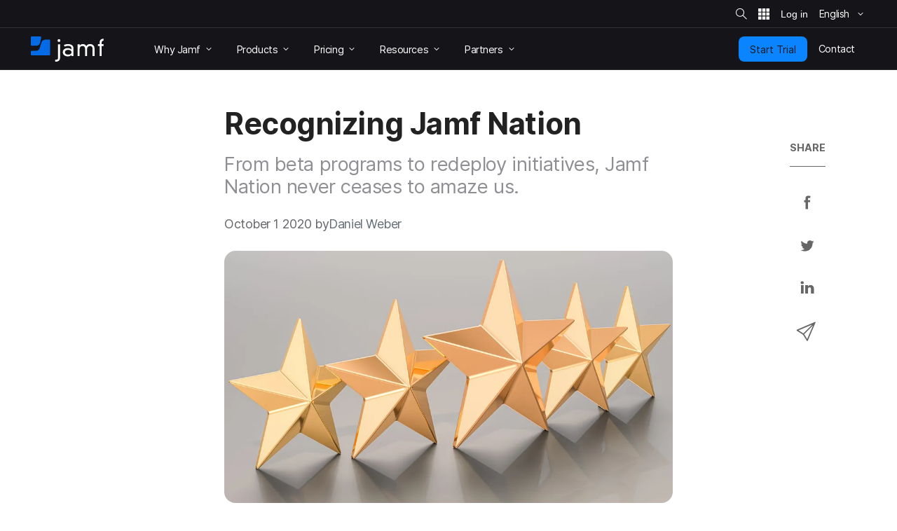

--- FILE ---
content_type: text/css
request_url: https://www.jamf.com/css/main.css?v=20260113113958
body_size: 77920
content:
.jamf-nav__bar--sm-screen .jamf-nav__bar--subnav .hamburger,.jamf-nav__bar--subnav,.jamf-nav__bar--subnav .jamf-nav__bar--sm-screen .hamburger,.jamf-nav__bar--subnav .jamf-nav__link{background:#2f343a;color:#fff}.btn,.docs-jumpnav ul a,.docs-jumpnav ul a:active,.docs-jumpnav ul a:focus,.docs-jumpnav ul a:hover,.footer-main a,.footer-slim a,.framed-content--cta:focus,.framed-content--cta:hover,.hamburger__lines,.hamburger__lines:after,.hamburger__lines:before,.j-btn--casablanca,.j-btn--casablanca:active,.j-btn--casablanca:focus,.j-btn--casablanca:hover,.j-btn--cinnabar,.j-btn--cinnabar:active,.j-btn--cinnabar:focus,.j-btn--cinnabar:hover,.j-btn--keppel,.j-btn--keppel:active,.j-btn--keppel:focus,.j-btn--keppel:hover,.j-btn--pizazz,.j-btn--pizazz:active,.j-btn--pizazz:focus,.j-btn--pizazz:hover,.j-btn--scooter,.j-btn--scooter:active,.j-btn--scooter:focus,.j-btn--scooter:hover,.jamf-drawer-toggle--current .hamburger__lines,.jamf-drawer-toggle.jamf-drawer-toggle--show-state,.jamf-nav__bar--global .jamf-nav__link.jamf-nav__link--btn,.jamf-nav__bar--sm-screen .jamf-nav__link--btn.hamburger,.jamf-nav__bar--sm-screen .jamf-nav__link.jamf-nav__link--btn,.section-link,a.linked-content:focus,a.linked-content:hover{-webkit-transition-duration:.2s;transition-duration:.2s;-webkit-transition-timing-function:ease-in-out;transition-timing-function:ease-in-out}.jamf-drawer__content:after,.jamf-drawer__content:before{content:" ";display:table}.jamf-drawer__content:after{clear:both}.jamf-nav .hidden,.jamf-nav .hide{display:none}.jamf-nav .sr-only,[data-temp=static] h3{clip:rect(0,0,0,0);border:0;height:1px;margin:-1px;overflow:hidden;padding:0;position:absolute;width:1px}body{word-wrap:break-word;-moz-osx-font-smoothing:grayscale;-webkit-font-smoothing:subpixel-antialiased;background-color:#e5e8ec;color:#222;font-family:Helvetica Neue,Helvetica,Arial,sans-serif;font-size:18px;font-size:var(--step-1);-ms-hyphens:auto;hyphens:auto;-ms-hyphens:manual;hyphens:manual;line-height:1.428571429;line-height:1.5;margin:0;overflow-wrap:break-word;word-break:break-word}.jamf-nav--fixed{clip:rect(0,200vw,100vh,0);left:0;position:fixed;right:0;top:0;z-index:115}.jamf-nav--fixed+*{margin-top:2em}.jamf-nav__bar--global{font-size:var(--step-2);height:100vh;letter-spacing:1px;line-height:1.5;position:absolute;-webkit-transition:-webkit-transform 225ms ease-in-out;transition:-webkit-transform 225ms ease-in-out;transition:transform 225ms ease-in-out;transition:transform 225ms ease-in-out,-webkit-transform 225ms ease-in-out;width:4rem}@media screen and (max-height:500px){.jamf-nav__bar--global{width:8rem}}@media screen and (min-width:768px){.jamf-nav__bar--global{height:auto;position:relative;width:100%}}.jamf-nav__bar--global.is-off-canvas{-webkit-transform:translate3d(-100%,0,0);transform:translate3d(-100%,0,0)}@media screen and (min-width:768px){.jamf-nav__bar--global.is-off-canvas{-webkit-transform:translateZ(0);transform:translateZ(0)}}.jamf-nav__bar-content{-webkit-box-orient:vertical;-webkit-box-direction:normal;-webkit-box-align:stretch;-ms-flex-align:stretch;-webkit-box-pack:justify;-ms-flex-pack:justify;align-items:stretch;display:-webkit-box;display:-ms-flexbox;display:flex;-ms-flex-direction:column;flex-direction:column;justify-content:space-between}@media screen and (min-width:768px){.jamf-nav__bar-content{-webkit-box-orient:horizontal;-webkit-box-direction:normal;-ms-flex-direction:row;flex-direction:row}}.jamf-nav__links{-webkit-box-orient:vertical;-webkit-box-direction:normal;display:-webkit-box;display:-ms-flexbox;display:flex;-ms-flex-direction:column;flex-direction:column}@media screen and (min-width:768px){.jamf-nav__links{-webkit-box-orient:horizontal;-webkit-box-direction:normal;-ms-flex-direction:row;flex-direction:row}}.jamf-nav__bar--sm-screen .hamburger,.jamf-nav__link{-webkit-box-align:center;-ms-flex-align:center;-webkit-box-flex:0;-webkit-box-orient:vertical;-webkit-box-direction:normal;-webkit-box-pack:center;-ms-flex-pack:center;align-items:center;display:-webkit-box;display:-ms-flexbox;display:flex;-ms-flex:0 1 auto;flex:0 1 auto;-ms-flex-direction:column;flex-direction:column;justify-content:center;padding:.5em 5px;position:relative;text-align:center;text-decoration:none;vertical-align:middle}@media screen and (max-height:500px){.jamf-nav__bar--sm-screen .hamburger,.jamf-nav__link{-webkit-box-orient:horizontal;-webkit-box-direction:normal;-webkit-box-pack:start;-ms-flex-pack:start;-ms-flex-direction:row;flex-direction:row;justify-content:flex-start;padding:10px 1em 9px}}@media screen and (min-width:768px){.jamf-nav__bar--sm-screen .hamburger,.jamf-nav__link{-webkit-box-orient:horizontal;-webkit-box-direction:normal;-webkit-box-pack:justify;-ms-flex-pack:justify;-ms-flex-direction:row;flex-direction:row;justify-content:space-between;padding:5px 1em}}.jamf-nav__bar--sm-screen .hamburger i,.jamf-nav__bar--sm-screen .hamburger span,.jamf-nav__link i,.jamf-nav__link span{vertical-align:middle}.jamf-nav__bar--sm-screen .hamburger span,.jamf-nav__link span{font-size:var(--step-2)}@media screen and (max-width:767px)and (min-height:501px){.jamf-nav__bar--sm-screen .hamburger span,.jamf-nav__link span{margin-top:-5px}}@media screen and (max-height:500px){.jamf-nav__bar--sm-screen .hamburger i,.jamf-nav__bar--sm-screen .hamburger jamf-icon,.jamf-nav__link i,.jamf-nav__link jamf-icon{display:none}}.jamf-nav__bar--sm-screen .hamburger:focus,.jamf-nav__bar--sm-screen .hamburger:hover,.jamf-nav__link:focus,.jamf-nav__link:hover{text-decoration:none}.jamf-nav__bar--sm-screen .hamburger svg,.jamf-nav__link svg{fill:#fff;height:32px}@media screen and (min-width:768px){.jamf-nav__bar--sm-screen .hamburger svg,.jamf-nav__link svg{height:40px}}.jamf-nav__bar--global .jamf-nav__link.jamf-nav__link--btn,.jamf-nav__bar--sm-screen .jamf-nav__link--btn.hamburger,.jamf-nav__bar--sm-screen .jamf-nav__link.jamf-nav__link--btn{background-color:#fff;border:2px solid #fff;border-radius:60px;color:#444;margin:5px;padding:0 1em;-webkit-transition-property:background-color,color;transition-property:background-color,color}.jamf-nav__bar--global .jamf-nav__link.jamf-nav__link--btn:focus,.jamf-nav__bar--global .jamf-nav__link.jamf-nav__link--btn:hover,.jamf-nav__bar--sm-screen .jamf-nav__link--btn.hamburger:focus,.jamf-nav__bar--sm-screen .jamf-nav__link--btn.hamburger:hover,.jamf-nav__bar--sm-screen .jamf-nav__link.jamf-nav__link--btn:focus,.jamf-nav__bar--sm-screen .jamf-nav__link.jamf-nav__link--btn:hover{background-color:#444;color:#fff}.jamf-nav__bar--global .jamf-nav__link.jamf-nav__link--btn.jamf-nav__link--cta,.jamf-nav__bar--sm-screen .jamf-nav__link--btn.jamf-nav__link--cta.hamburger,.jamf-nav__bar--sm-screen .jamf-nav__link.jamf-nav__link--btn.jamf-nav__link--cta{background-color:#fc8900;border-color:#fc8900;color:#000}.jamf-nav__bar--global .jamf-nav__link.jamf-nav__link--btn.jamf-nav__link--cta:focus,.jamf-nav__bar--global .jamf-nav__link.jamf-nav__link--btn.jamf-nav__link--cta:hover,.jamf-nav__bar--sm-screen .jamf-nav__link--btn.jamf-nav__link--cta.hamburger:focus,.jamf-nav__bar--sm-screen .jamf-nav__link--btn.jamf-nav__link--cta.hamburger:hover,.jamf-nav__bar--sm-screen .jamf-nav__link.jamf-nav__link--btn.jamf-nav__link--cta:focus,.jamf-nav__bar--sm-screen .jamf-nav__link.jamf-nav__link--btn.jamf-nav__link--cta:hover{background-color:#fff}.jamf-nav__backdrop{background-color:rgba(0,0,0,.5);bottom:0;left:0;position:fixed;right:0;top:0;z-index:114}.jamf-nav__backdrop.fade{-webkit-transition:opacity .15s linear;transition:opacity .15s linear}.jamf-nav__backdrop.fade.in{opacity:1}.jamf-nav__backdrop.fade:not(.in){opacity:0}.skip-to-main-content:focus{background:#fff;float:left;padding:3px;position:absolute;top:0;z-index:120}.jamf-nav__bar--global,.jamf-nav__bar--sm-screen{background:#434a54;z-index:115}.jamf-nav__bar--global .jamf-nav__link,.jamf-nav__bar--sm-screen .hamburger,.jamf-nav__bar--sm-screen .jamf-nav__link{color:#fff}.jamf-nav__bar--global .jamf-nav__link:active,.jamf-nav__bar--global .jamf-nav__link:focus,.jamf-nav__bar--global .jamf-nav__link:hover,.jamf-nav__bar--sm-screen .hamburger:active,.jamf-nav__bar--sm-screen .hamburger:focus,.jamf-nav__bar--sm-screen .hamburger:hover,.jamf-nav__bar--sm-screen .jamf-nav__link:active,.jamf-nav__bar--sm-screen .jamf-nav__link:focus,.jamf-nav__bar--sm-screen .jamf-nav__link:hover{background:#3e454e;color:#bfbfbf}.jamf-nav__bar--global .jamf-nav__link.jamf-drawer-toggle--current,.jamf-nav__bar--global .jamf-nav__link.jamf-nav__link--active,.jamf-nav__bar--sm-screen .jamf-drawer-toggle--current.hamburger,.jamf-nav__bar--sm-screen .jamf-nav__link--active.hamburger,.jamf-nav__bar--sm-screen .jamf-nav__link.jamf-drawer-toggle--current,.jamf-nav__bar--sm-screen .jamf-nav__link.jamf-nav__link--active{background:#fff;color:#222}@media screen and (min-width:768px){.jamf-nav__bar--global .jamf-nav__link.jamf-drawer-toggle--current,.jamf-nav__bar--global .jamf-nav__link.jamf-nav__link--active,.jamf-nav__bar--sm-screen .jamf-drawer-toggle--current.hamburger,.jamf-nav__bar--sm-screen .jamf-nav__link--active.hamburger,.jamf-nav__bar--sm-screen .jamf-nav__link.jamf-drawer-toggle--current,.jamf-nav__bar--sm-screen .jamf-nav__link.jamf-nav__link--active{background:#353b43;color:#bfbfbf}}.jamf-nav__bar--sm-screen .jamf-nav__bar--subnav .hamburger:active,.jamf-nav__bar--sm-screen .jamf-nav__bar--subnav .hamburger:focus,.jamf-nav__bar--sm-screen .jamf-nav__bar--subnav .hamburger:hover,.jamf-nav__bar--subnav .jamf-nav__bar--sm-screen .hamburger:active,.jamf-nav__bar--subnav .jamf-nav__bar--sm-screen .hamburger:focus,.jamf-nav__bar--subnav .jamf-nav__bar--sm-screen .hamburger:hover,.jamf-nav__bar--subnav .jamf-nav__link:active,.jamf-nav__bar--subnav .jamf-nav__link:focus,.jamf-nav__bar--subnav .jamf-nav__link:hover{color:#bfbfbf}.jamf-nav__bar--sm-screen .jamf-nav__bar--subnav .jamf-nav__link--active.hamburger,.jamf-nav__bar--subnav .jamf-nav__bar--sm-screen .jamf-nav__link--active.hamburger,.jamf-nav__bar--subnav .jamf-nav__link.jamf-nav__link--active{border-color:#5d9beb;color:#bfbfbf}.jamf-drawer-toggle__active-identifier{display:none}@media screen and (min-width:767px){.jamf-drawer-toggle__active-identifier{border-bottom:10px solid transparent;border-left:10px solid transparent;border-right:10px solid transparent;bottom:0;display:block;height:0;position:absolute;right:calc(50% - 10px);width:0}}.jamf-drawer-toggle.jamf-drawer-toggle--current .jamf-drawer-toggle__active-identifier{border-bottom:10px solid #fff}.jamf-drawer-container{height:0;margin:0;padding:0;position:relative;z-index:111}.jamf-drawer{-webkit-overflow-scrolling:touch;background:#fff;-webkit-box-shadow:0 5px 10px rgba(0,0,0,.25);box-shadow:0 5px 10px rgba(0,0,0,.25);left:0;margin:0;max-height:calc(100vh - 55px);overflow-y:scroll;padding:0;position:absolute;right:0;top:0;-webkit-transform:translateZ(0);transform:translateZ(0);-webkit-transition-duration:225ms;transition-duration:225ms;-webkit-transition-property:-webkit-transform;transition-property:-webkit-transform;transition-property:transform;transition-property:transform,-webkit-transform;-webkit-transition-timing-function:ease-in-out;transition-timing-function:ease-in-out;z-index:110}.jamf-drawer.shoved{-webkit-transform:translate3d(-100%,0,0);transform:translate3d(-100%,0,0);z-index:105}@media screen and (min-width:768px){.jamf-drawer.shoved{-webkit-transform:translate3d(0,-100%,0);transform:translate3d(0,-100%,0)}}.jamf-drawer__content{margin-left:4rem;position:static}@media screen and (max-height:500px){.jamf-drawer__content{margin-left:8rem}}@media screen and (min-width:768px){.jamf-drawer__content{margin-left:0}}.hamburger__lines{position:relative}.hamburger__lines,.hamburger__lines:after,.hamburger__lines:before{background-color:#fff;border-radius:1px;display:inline-block;height:3px;-webkit-transition-property:top,background,-webkit-transform;transition-property:top,background,-webkit-transform;transition-property:transform,top,background;transition-property:transform,top,background,-webkit-transform;width:25px}.hamburger__lines:after,.hamburger__lines:before{content:"";left:0;position:absolute}.hamburger__lines:before{top:8px}.hamburger__lines:after{top:-8px}.jamf-drawer-toggle--current .hamburger__lines{background:transparent;-webkit-transition-property:background,-webkit-transform;transition-property:background,-webkit-transform;transition-property:transform,background;transition-property:transform,background,-webkit-transform}.jamf-drawer-toggle--current .hamburger__lines:after,.jamf-drawer-toggle--current .hamburger__lines:before{top:0;-webkit-transform-origin:50% 50%;transform-origin:50% 50%;width:30px}.jamf-drawer-toggle--current .hamburger__lines:before{-webkit-transform:rotate(42deg);transform:rotate(42deg)}.jamf-drawer-toggle--current .hamburger__lines:after{-webkit-transform:rotate(-42deg);transform:rotate(-42deg)}.jamf-nav__bar--sm-screen .hamburger:active .hamburger__lines:after,.jamf-nav__bar--sm-screen .hamburger:active .hamburger__lines:before,.jamf-nav__bar--sm-screen .hamburger:focus .hamburger__lines:after,.jamf-nav__bar--sm-screen .hamburger:focus .hamburger__lines:before,.jamf-nav__bar--sm-screen .hamburger:hover .hamburger__lines:after,.jamf-nav__bar--sm-screen .hamburger:hover .hamburger__lines:before,.jamf-nav__link:active .hamburger__lines:after,.jamf-nav__link:active .hamburger__lines:before,.jamf-nav__link:focus .hamburger__lines:after,.jamf-nav__link:focus .hamburger__lines:before,.jamf-nav__link:hover .hamburger__lines:after,.jamf-nav__link:hover .hamburger__lines:before{background-color:#bfbfbf}.brand__logo{height:40px;width:116px}@media screen and (max-width:991px){.brand__logo{height:32px;width:93px}}.jamf-nav__bar--sm-screen{background:#434a54;color:#fff;position:relative;z-index:115}.jamf-nav__bar--sm-screen .jamf-nav__links{-webkit-box-orient:horizontal;-webkit-box-direction:normal;-webkit-box-pack:justify;-ms-flex-pack:justify;-ms-flex-direction:row;flex-direction:row;justify-content:space-between}.jamf-nav__bar--sm-screen .hamburger,.jamf-nav__bar--sm-screen .jamf-nav__link{font-size:var(--step-2);line-height:1.5}@media screen and (max-height:500px){.jamf-nav__bar--sm-screen .hamburger i,.jamf-nav__bar--sm-screen .jamf-nav__link i{display:none}}.jamf-nav__bar--sm-screen .hamburger{background:rgba(34,34,34,.25);width:4rem}.jamf-nav__bar--sm-screen .hamburger.jamf-drawer-toggle--current{background:rgba(34,34,34,.25)}@media screen and (min-width:768px){.jamf-nav__bar--sm-screen{display:none}}@media screen and (max-width:768px){.jamf-nav__bar--global{display:block!important;padding-left:0!important;padding-right:0!important}.jamf-nav__bar--global .jamf-drawer{margin-top:3.5em}.jamf-nav__bar--global .jamf-drawer__content{margin-left:0}}@font-face{font-family:Museo Slab Regular;font-style:normal;font-weight:500;src:url(https://media.jamf.com/type/museo-slab-regular.eot?iefix) format("eot"),url(https://media.jamf.com/type/museo-slab-regular.woff2) format("woff2"),url(https://media.jamf.com/type/museo-slab-regular.woff) format("woff"),url(https://media.jamf.com/type/museo-slab-regular.ttf) format("truetype")}:lang(de) .btn,:lang(de) h1,:lang(de) h2,:lang(en) .btn,:lang(en) h1,:lang(en) h2,:lang(es) .btn,:lang(es) h1,:lang(es) h2,:lang(fr) .btn,:lang(fr) h1,:lang(fr) h2,:lang(nl) .btn,:lang(nl) h1,:lang(nl) h2{font-family:Rockwell,Georgia,serif;font-style:normal;font-weight:500}:lang(de).fonts-stage-1 .btn,:lang(de).fonts-stage-1 h1,:lang(de).fonts-stage-1 h2,:lang(en).fonts-stage-1 .btn,:lang(en).fonts-stage-1 h1,:lang(en).fonts-stage-1 h2,:lang(es).fonts-stage-1 .btn,:lang(es).fonts-stage-1 h1,:lang(es).fonts-stage-1 h2,:lang(fr).fonts-stage-1 .btn,:lang(fr).fonts-stage-1 h1,:lang(fr).fonts-stage-1 h2,:lang(nl).fonts-stage-1 .btn,:lang(nl).fonts-stage-1 h1,:lang(nl).fonts-stage-1 h2{font-family:Museo Slab Regular,Rockwell,Georgia,serif}@font-face{font-family:Inter Regular;font-style:normal;font-weight:400;src:url(https://media.jamf.com/type/inter-regular.eot?iefix) format("eot"),url(https://media.jamf.com/type/inter-regular.woff2) format("woff2"),url(https://media.jamf.com/type/inter-regular.woff) format("woff"),url(https://media.jamf.com/type/inter-regular.ttf) format("truetype")}.blog :lang(de) .blog-read-more--button,.blog :lang(en) .blog-read-more--button,.blog :lang(es) .blog-read-more--button,.blog :lang(fr) .blog-read-more--button,.blog :lang(nl) .blog-read-more--button,.blog__author :lang(de) .blog__author--biography,.blog__author :lang(de) .blog__author--company,.blog__author :lang(de) .blog__author--related,.blog__author :lang(en) .blog__author--biography,.blog__author :lang(en) .blog__author--company,.blog__author :lang(en) .blog__author--related,.blog__author :lang(es) .blog__author--biography,.blog__author :lang(es) .blog__author--company,.blog__author :lang(es) .blog__author--related,.blog__author :lang(fr) .blog__author--biography,.blog__author :lang(fr) .blog__author--company,.blog__author :lang(fr) .blog__author--related,.blog__author :lang(nl) .blog__author--biography,.blog__author :lang(nl) .blog__author--company,.blog__author :lang(nl) .blog__author--related,.dl-flourish :lang(de) dt,.dl-flourish :lang(en) dt,.dl-flourish :lang(es) dt,.dl-flourish :lang(fr) dt,.dl-flourish :lang(nl) dt,.jnuc-sessions--2019 .session__heading :lang(de) h4,.jnuc-sessions--2019 .session__heading :lang(en) h4,.jnuc-sessions--2019 .session__heading :lang(es) h4,.jnuc-sessions--2019 .session__heading :lang(fr) h4,.jnuc-sessions--2019 .session__heading :lang(nl) h4,.jnuc-sessions--2020 .session__heading :lang(de) h4,.jnuc-sessions--2020 .session__heading :lang(en) h4,.jnuc-sessions--2020 .session__heading :lang(es) h4,.jnuc-sessions--2020 .session__heading :lang(fr) h4,.jnuc-sessions--2020 .session__heading :lang(nl) h4,.prev-next-controls a :lang(de) .small-title,.prev-next-controls a :lang(en) .small-title,.prev-next-controls a :lang(es) .small-title,.prev-next-controls a :lang(fr) .small-title,.prev-next-controls a :lang(nl) .small-title,.related-resources .card__body :lang(de) .category,.related-resources .card__body :lang(en) .category,.related-resources .card__body :lang(es) .category,.related-resources .card__body :lang(fr) .category,.related-resources .card__body :lang(nl) .category,.royalSliderHome.rsDefault .rsTabs .rsTab :lang(de) .rsTmb,.royalSliderHome.rsDefault .rsTabs .rsTab :lang(en) .rsTmb,.royalSliderHome.rsDefault .rsTabs .rsTab :lang(es) .rsTmb,.royalSliderHome.rsDefault .rsTabs .rsTab :lang(fr) .rsTmb,.royalSliderHome.rsDefault .rsTabs .rsTab :lang(nl) .rsTmb,.slab__headline--featured-media :lang(de) p,.slab__headline--featured-media :lang(en) p,.slab__headline--featured-media :lang(es) p,.slab__headline--featured-media :lang(fr) p,.slab__headline--featured-media :lang(nl) p,:lang(de) .blog .blog-read-more--button,:lang(de) .blog__author .blog__author--biography,:lang(de) .blog__author .blog__author--company,:lang(de) .blog__author .blog__author--related,:lang(de) .dl-flourish dt,:lang(de) .fine,:lang(de) .jamf-nav__bar--global,:lang(de) .jamf-nav__bar--subnav,:lang(de) .jnuc-sessions--2019 .session__heading h4,:lang(de) .jnuc-sessions--2020 .session__heading h4,:lang(de) .prev-next-controls a .small-title,:lang(de) .related-resources .card__body .category,:lang(de) .royalSliderHome.rsDefault .rsTabs .rsTab .rsTmb,:lang(de) .slab__headline--featured-media p,:lang(de) .stat,:lang(de) .statistic-row,:lang(de) .stats-row,:lang(de) .table--roadshow-schedule>caption,:lang(de) .webinar__slot,:lang(de) blockquote .quote--regular,:lang(de) blockquote .title,:lang(de) body,:lang(de) h3,:lang(de) h4,:lang(de) h5,:lang(de) h6,:lang(de) small,:lang(en) .blog .blog-read-more--button,:lang(en) .blog__author .blog__author--biography,:lang(en) .blog__author .blog__author--company,:lang(en) .blog__author .blog__author--related,:lang(en) .dl-flourish dt,:lang(en) .fine,:lang(en) .jamf-nav__bar--global,:lang(en) .jamf-nav__bar--subnav,:lang(en) .jnuc-sessions--2019 .session__heading h4,:lang(en) .jnuc-sessions--2020 .session__heading h4,:lang(en) .prev-next-controls a .small-title,:lang(en) .related-resources .card__body .category,:lang(en) .royalSliderHome.rsDefault .rsTabs .rsTab .rsTmb,:lang(en) .slab__headline--featured-media p,:lang(en) .stat,:lang(en) .statistic-row,:lang(en) .stats-row,:lang(en) .table--roadshow-schedule>caption,:lang(en) .webinar__slot,:lang(en) blockquote .quote--regular,:lang(en) blockquote .title,:lang(en) body,:lang(en) h3,:lang(en) h4,:lang(en) h5,:lang(en) h6,:lang(en) small,:lang(es) .blog .blog-read-more--button,:lang(es) .blog__author .blog__author--biography,:lang(es) .blog__author .blog__author--company,:lang(es) .blog__author .blog__author--related,:lang(es) .dl-flourish dt,:lang(es) .fine,:lang(es) .jamf-nav__bar--global,:lang(es) .jamf-nav__bar--subnav,:lang(es) .jnuc-sessions--2019 .session__heading h4,:lang(es) .jnuc-sessions--2020 .session__heading h4,:lang(es) .prev-next-controls a .small-title,:lang(es) .related-resources .card__body .category,:lang(es) .royalSliderHome.rsDefault .rsTabs .rsTab .rsTmb,:lang(es) .slab__headline--featured-media p,:lang(es) .stat,:lang(es) .statistic-row,:lang(es) .stats-row,:lang(es) .table--roadshow-schedule>caption,:lang(es) .webinar__slot,:lang(es) blockquote .quote--regular,:lang(es) blockquote .title,:lang(es) body,:lang(es) h3,:lang(es) h4,:lang(es) h5,:lang(es) h6,:lang(es) small,:lang(fr) .blog .blog-read-more--button,:lang(fr) .blog__author .blog__author--biography,:lang(fr) .blog__author .blog__author--company,:lang(fr) .blog__author .blog__author--related,:lang(fr) .dl-flourish dt,:lang(fr) .fine,:lang(fr) .jamf-nav__bar--global,:lang(fr) .jamf-nav__bar--subnav,:lang(fr) .jnuc-sessions--2019 .session__heading h4,:lang(fr) .jnuc-sessions--2020 .session__heading h4,:lang(fr) .prev-next-controls a .small-title,:lang(fr) .related-resources .card__body .category,:lang(fr) .royalSliderHome.rsDefault .rsTabs .rsTab .rsTmb,:lang(fr) .slab__headline--featured-media p,:lang(fr) .stat,:lang(fr) .statistic-row,:lang(fr) .stats-row,:lang(fr) .table--roadshow-schedule>caption,:lang(fr) .webinar__slot,:lang(fr) blockquote .quote--regular,:lang(fr) blockquote .title,:lang(fr) body,:lang(fr) h3,:lang(fr) h4,:lang(fr) h5,:lang(fr) h6,:lang(fr) small,:lang(nl) .blog .blog-read-more--button,:lang(nl) .blog__author .blog__author--biography,:lang(nl) .blog__author .blog__author--company,:lang(nl) .blog__author .blog__author--related,:lang(nl) .dl-flourish dt,:lang(nl) .fine,:lang(nl) .jamf-nav__bar--global,:lang(nl) .jamf-nav__bar--subnav,:lang(nl) .jnuc-sessions--2019 .session__heading h4,:lang(nl) .jnuc-sessions--2020 .session__heading h4,:lang(nl) .prev-next-controls a .small-title,:lang(nl) .related-resources .card__body .category,:lang(nl) .royalSliderHome.rsDefault .rsTabs .rsTab .rsTmb,:lang(nl) .slab__headline--featured-media p,:lang(nl) .stat,:lang(nl) .statistic-row,:lang(nl) .stats-row,:lang(nl) .table--roadshow-schedule>caption,:lang(nl) .webinar__slot,:lang(nl) blockquote .quote--regular,:lang(nl) blockquote .title,:lang(nl) body,:lang(nl) h3,:lang(nl) h4,:lang(nl) h5,:lang(nl) h6,:lang(nl) small,blockquote :lang(de) .quote--regular,blockquote :lang(de) .title,blockquote :lang(en) .quote--regular,blockquote :lang(en) .title,blockquote :lang(es) .quote--regular,blockquote :lang(es) .title,blockquote :lang(fr) .quote--regular,blockquote :lang(fr) .title,blockquote :lang(nl) .quote--regular,blockquote :lang(nl) .title{font-family:Helvetica Neue,Helvetica,Lucida Grande,sans-serif;font-style:normal;font-weight:400}.blog :lang(de).fonts-stage-1 .blog-read-more--button,.blog :lang(en).fonts-stage-1 .blog-read-more--button,.blog :lang(es).fonts-stage-1 .blog-read-more--button,.blog :lang(fr).fonts-stage-1 .blog-read-more--button,.blog :lang(nl).fonts-stage-1 .blog-read-more--button,.blog__author :lang(de).fonts-stage-1 .blog__author--biography,.blog__author :lang(de).fonts-stage-1 .blog__author--company,.blog__author :lang(de).fonts-stage-1 .blog__author--related,.blog__author :lang(en).fonts-stage-1 .blog__author--biography,.blog__author :lang(en).fonts-stage-1 .blog__author--company,.blog__author :lang(en).fonts-stage-1 .blog__author--related,.blog__author :lang(es).fonts-stage-1 .blog__author--biography,.blog__author :lang(es).fonts-stage-1 .blog__author--company,.blog__author :lang(es).fonts-stage-1 .blog__author--related,.blog__author :lang(fr).fonts-stage-1 .blog__author--biography,.blog__author :lang(fr).fonts-stage-1 .blog__author--company,.blog__author :lang(fr).fonts-stage-1 .blog__author--related,.blog__author :lang(nl).fonts-stage-1 .blog__author--biography,.blog__author :lang(nl).fonts-stage-1 .blog__author--company,.blog__author :lang(nl).fonts-stage-1 .blog__author--related,.dl-flourish :lang(de).fonts-stage-1 dt,.dl-flourish :lang(en).fonts-stage-1 dt,.dl-flourish :lang(es).fonts-stage-1 dt,.dl-flourish :lang(fr).fonts-stage-1 dt,.dl-flourish :lang(nl).fonts-stage-1 dt,.jnuc-sessions--2019 .session__heading :lang(de).fonts-stage-1 h4,.jnuc-sessions--2019 .session__heading :lang(en).fonts-stage-1 h4,.jnuc-sessions--2019 .session__heading :lang(es).fonts-stage-1 h4,.jnuc-sessions--2019 .session__heading :lang(fr).fonts-stage-1 h4,.jnuc-sessions--2019 .session__heading :lang(nl).fonts-stage-1 h4,.jnuc-sessions--2020 .session__heading :lang(de).fonts-stage-1 h4,.jnuc-sessions--2020 .session__heading :lang(en).fonts-stage-1 h4,.jnuc-sessions--2020 .session__heading :lang(es).fonts-stage-1 h4,.jnuc-sessions--2020 .session__heading :lang(fr).fonts-stage-1 h4,.jnuc-sessions--2020 .session__heading :lang(nl).fonts-stage-1 h4,.prev-next-controls a :lang(de).fonts-stage-1 .small-title,.prev-next-controls a :lang(en).fonts-stage-1 .small-title,.prev-next-controls a :lang(es).fonts-stage-1 .small-title,.prev-next-controls a :lang(fr).fonts-stage-1 .small-title,.prev-next-controls a :lang(nl).fonts-stage-1 .small-title,.related-resources .card__body :lang(de).fonts-stage-1 .category,.related-resources .card__body :lang(en).fonts-stage-1 .category,.related-resources .card__body :lang(es).fonts-stage-1 .category,.related-resources .card__body :lang(fr).fonts-stage-1 .category,.related-resources .card__body :lang(nl).fonts-stage-1 .category,.royalSliderHome.rsDefault .rsTabs .rsTab :lang(de).fonts-stage-1 .rsTmb,.royalSliderHome.rsDefault .rsTabs .rsTab :lang(en).fonts-stage-1 .rsTmb,.royalSliderHome.rsDefault .rsTabs .rsTab :lang(es).fonts-stage-1 .rsTmb,.royalSliderHome.rsDefault .rsTabs .rsTab :lang(fr).fonts-stage-1 .rsTmb,.royalSliderHome.rsDefault .rsTabs .rsTab :lang(nl).fonts-stage-1 .rsTmb,.slab__headline--featured-media :lang(de).fonts-stage-1 p,.slab__headline--featured-media :lang(en).fonts-stage-1 p,.slab__headline--featured-media :lang(es).fonts-stage-1 p,.slab__headline--featured-media :lang(fr).fonts-stage-1 p,.slab__headline--featured-media :lang(nl).fonts-stage-1 p,:lang(de).fonts-stage-1 .blog .blog-read-more--button,:lang(de).fonts-stage-1 .blog__author .blog__author--biography,:lang(de).fonts-stage-1 .blog__author .blog__author--company,:lang(de).fonts-stage-1 .blog__author .blog__author--related,:lang(de).fonts-stage-1 .dl-flourish dt,:lang(de).fonts-stage-1 .fine,:lang(de).fonts-stage-1 .jamf-nav__bar--global,:lang(de).fonts-stage-1 .jamf-nav__bar--subnav,:lang(de).fonts-stage-1 .jnuc-sessions--2019 .session__heading h4,:lang(de).fonts-stage-1 .jnuc-sessions--2020 .session__heading h4,:lang(de).fonts-stage-1 .prev-next-controls a .small-title,:lang(de).fonts-stage-1 .related-resources .card__body .category,:lang(de).fonts-stage-1 .royalSliderHome.rsDefault .rsTabs .rsTab .rsTmb,:lang(de).fonts-stage-1 .slab__headline--featured-media p,:lang(de).fonts-stage-1 .stat,:lang(de).fonts-stage-1 .statistic-row,:lang(de).fonts-stage-1 .stats-row,:lang(de).fonts-stage-1 .table--roadshow-schedule>caption,:lang(de).fonts-stage-1 .webinar__slot,:lang(de).fonts-stage-1 blockquote .quote--regular,:lang(de).fonts-stage-1 blockquote .title,:lang(de).fonts-stage-1 body,:lang(de).fonts-stage-1 h3,:lang(de).fonts-stage-1 h4,:lang(de).fonts-stage-1 h5,:lang(de).fonts-stage-1 h6,:lang(de).fonts-stage-1 small,:lang(en).fonts-stage-1 .blog .blog-read-more--button,:lang(en).fonts-stage-1 .blog__author .blog__author--biography,:lang(en).fonts-stage-1 .blog__author .blog__author--company,:lang(en).fonts-stage-1 .blog__author .blog__author--related,:lang(en).fonts-stage-1 .dl-flourish dt,:lang(en).fonts-stage-1 .fine,:lang(en).fonts-stage-1 .jamf-nav__bar--global,:lang(en).fonts-stage-1 .jamf-nav__bar--subnav,:lang(en).fonts-stage-1 .jnuc-sessions--2019 .session__heading h4,:lang(en).fonts-stage-1 .jnuc-sessions--2020 .session__heading h4,:lang(en).fonts-stage-1 .prev-next-controls a .small-title,:lang(en).fonts-stage-1 .related-resources .card__body .category,:lang(en).fonts-stage-1 .royalSliderHome.rsDefault .rsTabs .rsTab .rsTmb,:lang(en).fonts-stage-1 .slab__headline--featured-media p,:lang(en).fonts-stage-1 .stat,:lang(en).fonts-stage-1 .statistic-row,:lang(en).fonts-stage-1 .stats-row,:lang(en).fonts-stage-1 .table--roadshow-schedule>caption,:lang(en).fonts-stage-1 .webinar__slot,:lang(en).fonts-stage-1 blockquote .quote--regular,:lang(en).fonts-stage-1 blockquote .title,:lang(en).fonts-stage-1 body,:lang(en).fonts-stage-1 h3,:lang(en).fonts-stage-1 h4,:lang(en).fonts-stage-1 h5,:lang(en).fonts-stage-1 h6,:lang(en).fonts-stage-1 small,:lang(es).fonts-stage-1 .blog .blog-read-more--button,:lang(es).fonts-stage-1 .blog__author .blog__author--biography,:lang(es).fonts-stage-1 .blog__author .blog__author--company,:lang(es).fonts-stage-1 .blog__author .blog__author--related,:lang(es).fonts-stage-1 .dl-flourish dt,:lang(es).fonts-stage-1 .fine,:lang(es).fonts-stage-1 .jamf-nav__bar--global,:lang(es).fonts-stage-1 .jamf-nav__bar--subnav,:lang(es).fonts-stage-1 .jnuc-sessions--2019 .session__heading h4,:lang(es).fonts-stage-1 .jnuc-sessions--2020 .session__heading h4,:lang(es).fonts-stage-1 .prev-next-controls a .small-title,:lang(es).fonts-stage-1 .related-resources .card__body .category,:lang(es).fonts-stage-1 .royalSliderHome.rsDefault .rsTabs .rsTab .rsTmb,:lang(es).fonts-stage-1 .slab__headline--featured-media p,:lang(es).fonts-stage-1 .stat,:lang(es).fonts-stage-1 .statistic-row,:lang(es).fonts-stage-1 .stats-row,:lang(es).fonts-stage-1 .table--roadshow-schedule>caption,:lang(es).fonts-stage-1 .webinar__slot,:lang(es).fonts-stage-1 blockquote .quote--regular,:lang(es).fonts-stage-1 blockquote .title,:lang(es).fonts-stage-1 body,:lang(es).fonts-stage-1 h3,:lang(es).fonts-stage-1 h4,:lang(es).fonts-stage-1 h5,:lang(es).fonts-stage-1 h6,:lang(es).fonts-stage-1 small,:lang(fr).fonts-stage-1 .blog .blog-read-more--button,:lang(fr).fonts-stage-1 .blog__author .blog__author--biography,:lang(fr).fonts-stage-1 .blog__author .blog__author--company,:lang(fr).fonts-stage-1 .blog__author .blog__author--related,:lang(fr).fonts-stage-1 .dl-flourish dt,:lang(fr).fonts-stage-1 .fine,:lang(fr).fonts-stage-1 .jamf-nav__bar--global,:lang(fr).fonts-stage-1 .jamf-nav__bar--subnav,:lang(fr).fonts-stage-1 .jnuc-sessions--2019 .session__heading h4,:lang(fr).fonts-stage-1 .jnuc-sessions--2020 .session__heading h4,:lang(fr).fonts-stage-1 .prev-next-controls a .small-title,:lang(fr).fonts-stage-1 .related-resources .card__body .category,:lang(fr).fonts-stage-1 .royalSliderHome.rsDefault .rsTabs .rsTab .rsTmb,:lang(fr).fonts-stage-1 .slab__headline--featured-media p,:lang(fr).fonts-stage-1 .stat,:lang(fr).fonts-stage-1 .statistic-row,:lang(fr).fonts-stage-1 .stats-row,:lang(fr).fonts-stage-1 .table--roadshow-schedule>caption,:lang(fr).fonts-stage-1 .webinar__slot,:lang(fr).fonts-stage-1 blockquote .quote--regular,:lang(fr).fonts-stage-1 blockquote .title,:lang(fr).fonts-stage-1 body,:lang(fr).fonts-stage-1 h3,:lang(fr).fonts-stage-1 h4,:lang(fr).fonts-stage-1 h5,:lang(fr).fonts-stage-1 h6,:lang(fr).fonts-stage-1 small,:lang(nl).fonts-stage-1 .blog .blog-read-more--button,:lang(nl).fonts-stage-1 .blog__author .blog__author--biography,:lang(nl).fonts-stage-1 .blog__author .blog__author--company,:lang(nl).fonts-stage-1 .blog__author .blog__author--related,:lang(nl).fonts-stage-1 .dl-flourish dt,:lang(nl).fonts-stage-1 .fine,:lang(nl).fonts-stage-1 .jamf-nav__bar--global,:lang(nl).fonts-stage-1 .jamf-nav__bar--subnav,:lang(nl).fonts-stage-1 .jnuc-sessions--2019 .session__heading h4,:lang(nl).fonts-stage-1 .jnuc-sessions--2020 .session__heading h4,:lang(nl).fonts-stage-1 .prev-next-controls a .small-title,:lang(nl).fonts-stage-1 .related-resources .card__body .category,:lang(nl).fonts-stage-1 .royalSliderHome.rsDefault .rsTabs .rsTab .rsTmb,:lang(nl).fonts-stage-1 .slab__headline--featured-media p,:lang(nl).fonts-stage-1 .stat,:lang(nl).fonts-stage-1 .statistic-row,:lang(nl).fonts-stage-1 .stats-row,:lang(nl).fonts-stage-1 .table--roadshow-schedule>caption,:lang(nl).fonts-stage-1 .webinar__slot,:lang(nl).fonts-stage-1 blockquote .quote--regular,:lang(nl).fonts-stage-1 blockquote .title,:lang(nl).fonts-stage-1 body,:lang(nl).fonts-stage-1 h3,:lang(nl).fonts-stage-1 h4,:lang(nl).fonts-stage-1 h5,:lang(nl).fonts-stage-1 h6,:lang(nl).fonts-stage-1 small,blockquote :lang(de).fonts-stage-1 .quote--regular,blockquote :lang(de).fonts-stage-1 .title,blockquote :lang(en).fonts-stage-1 .quote--regular,blockquote :lang(en).fonts-stage-1 .title,blockquote :lang(es).fonts-stage-1 .quote--regular,blockquote :lang(es).fonts-stage-1 .title,blockquote :lang(fr).fonts-stage-1 .quote--regular,blockquote :lang(fr).fonts-stage-1 .title,blockquote :lang(nl).fonts-stage-1 .quote--regular,blockquote :lang(nl).fonts-stage-1 .title{font-family:Inter Regular,Helvetica Neue,Helvetica,Lucida Grande,sans-serif}@font-face{font-family:Inter Bold;font-style:normal;font-weight:700;src:url(https://media.jamf.com/type/inter-bold.eot?iefix) format("eot"),url(https://media.jamf.com/type/inter-bold.woff2) format("woff2"),url(https://media.jamf.com/type/inter-bold.woff) format("woff"),url(https://media.jamf.com/type/inter-bold.ttf) format("truetype")}.blog .blog-subscription .call-to-action__link :lang(de) button,.blog .blog-subscription .call-to-action__link :lang(en) button,.blog .blog-subscription .call-to-action__link :lang(es) button,.blog .blog-subscription .call-to-action__link :lang(fr) button,.blog .blog-subscription .call-to-action__link :lang(nl) button,.blog .blog-subscription.feedburner .call-to-action__link :lang(de) a,.blog .blog-subscription.feedburner .call-to-action__link :lang(de) input,.blog .blog-subscription.feedburner .call-to-action__link :lang(en) a,.blog .blog-subscription.feedburner .call-to-action__link :lang(en) input,.blog .blog-subscription.feedburner .call-to-action__link :lang(es) a,.blog .blog-subscription.feedburner .call-to-action__link :lang(es) input,.blog .blog-subscription.feedburner .call-to-action__link :lang(fr) a,.blog .blog-subscription.feedburner .call-to-action__link :lang(fr) input,.blog .blog-subscription.feedburner .call-to-action__link :lang(nl) a,.blog .blog-subscription.feedburner .call-to-action__link :lang(nl) input,.blog .load-more__container :lang(de) .load-more__button,.blog .load-more__container :lang(en) .load-more__button,.blog .load-more__container :lang(es) .load-more__button,.blog .load-more__container :lang(fr) .load-more__button,.blog .load-more__container :lang(nl) .load-more__button,.blog :lang(de) .blog__category,.blog :lang(en) .blog__category,.blog :lang(es) .blog__category,.blog :lang(fr) .blog__category,.blog :lang(nl) .blog__category,.featured-media__copy :lang(de) a,.featured-media__copy :lang(en) a,.featured-media__copy :lang(es) a,.featured-media__copy :lang(fr) a,.featured-media__copy :lang(nl) a,.jnuc-sessions--2019 :lang(de) .session__labels,.jnuc-sessions--2019 :lang(de) .session__location,.jnuc-sessions--2019 :lang(de) .session__speakers,.jnuc-sessions--2019 :lang(de) .session__start-time,.jnuc-sessions--2019 :lang(en) .session__labels,.jnuc-sessions--2019 :lang(en) .session__location,.jnuc-sessions--2019 :lang(en) .session__speakers,.jnuc-sessions--2019 :lang(en) .session__start-time,.jnuc-sessions--2019 :lang(es) .session__labels,.jnuc-sessions--2019 :lang(es) .session__location,.jnuc-sessions--2019 :lang(es) .session__speakers,.jnuc-sessions--2019 :lang(es) .session__start-time,.jnuc-sessions--2019 :lang(fr) .session__labels,.jnuc-sessions--2019 :lang(fr) .session__location,.jnuc-sessions--2019 :lang(fr) .session__speakers,.jnuc-sessions--2019 :lang(fr) .session__start-time,.jnuc-sessions--2019 :lang(nl) .session__labels,.jnuc-sessions--2019 :lang(nl) .session__location,.jnuc-sessions--2019 :lang(nl) .session__speakers,.jnuc-sessions--2019 :lang(nl) .session__start-time,.jnuc-sessions--2020 :lang(de) .session__labels,.jnuc-sessions--2020 :lang(de) .session__location,.jnuc-sessions--2020 :lang(de) .session__session-code,.jnuc-sessions--2020 :lang(de) .session__speakers,.jnuc-sessions--2020 :lang(de) .session__start-date,.jnuc-sessions--2020 :lang(de) .session__start-time,.jnuc-sessions--2020 :lang(en) .session__labels,.jnuc-sessions--2020 :lang(en) .session__location,.jnuc-sessions--2020 :lang(en) .session__session-code,.jnuc-sessions--2020 :lang(en) .session__speakers,.jnuc-sessions--2020 :lang(en) .session__start-date,.jnuc-sessions--2020 :lang(en) .session__start-time,.jnuc-sessions--2020 :lang(es) .session__labels,.jnuc-sessions--2020 :lang(es) .session__location,.jnuc-sessions--2020 :lang(es) .session__session-code,.jnuc-sessions--2020 :lang(es) .session__speakers,.jnuc-sessions--2020 :lang(es) .session__start-date,.jnuc-sessions--2020 :lang(es) .session__start-time,.jnuc-sessions--2020 :lang(fr) .session__labels,.jnuc-sessions--2020 :lang(fr) .session__location,.jnuc-sessions--2020 :lang(fr) .session__session-code,.jnuc-sessions--2020 :lang(fr) .session__speakers,.jnuc-sessions--2020 :lang(fr) .session__start-date,.jnuc-sessions--2020 :lang(fr) .session__start-time,.jnuc-sessions--2020 :lang(nl) .session__labels,.jnuc-sessions--2020 :lang(nl) .session__location,.jnuc-sessions--2020 :lang(nl) .session__session-code,.jnuc-sessions--2020 :lang(nl) .session__speakers,.jnuc-sessions--2020 :lang(nl) .session__start-date,.jnuc-sessions--2020 :lang(nl) .session__start-time,.meta-info__social :lang(de) .share__heading,.meta-info__social :lang(en) .share__heading,.meta-info__social :lang(es) .share__heading,.meta-info__social :lang(fr) .share__heading,.meta-info__social :lang(nl) .share__heading,.related-resources .card figure .image__wrapper :lang(de) span,.related-resources .card figure .image__wrapper :lang(en) span,.related-resources .card figure .image__wrapper :lang(es) span,.related-resources .card figure .image__wrapper :lang(fr) span,.related-resources .card figure .image__wrapper :lang(nl) span,.related-resources .card__body :lang(de) h3,.related-resources .card__body :lang(en) h3,.related-resources .card__body :lang(es) h3,.related-resources .card__body :lang(fr) h3,.related-resources .card__body :lang(nl) h3,.related-resources :lang(de) .card__body>a,.related-resources :lang(en) .card__body>a,.related-resources :lang(es) .card__body>a,.related-resources :lang(fr) .card__body>a,.related-resources :lang(nl) .card__body>a,.slab__headline--featured-media :lang(de) h2,.slab__headline--featured-media :lang(en) h2,.slab__headline--featured-media :lang(es) h2,.slab__headline--featured-media :lang(fr) h2,.slab__headline--featured-media :lang(nl) h2,:lang(de) .back-to-top,:lang(de) .blog .blog-subscription .call-to-action__link button,:lang(de) .blog .blog-subscription.feedburner .call-to-action__link a,:lang(de) .blog .blog-subscription.feedburner .call-to-action__link input,:lang(de) .blog .blog__category,:lang(de) .blog .load-more__container .load-more__button,:lang(de) .blog__author,:lang(de) .featured-media__copy a,:lang(de) .jnuc-sessions--2019 .session__labels,:lang(de) .jnuc-sessions--2019 .session__location,:lang(de) .jnuc-sessions--2019 .session__speakers,:lang(de) .jnuc-sessions--2019 .session__start-time,:lang(de) .jnuc-sessions--2020 .session__labels,:lang(de) .jnuc-sessions--2020 .session__location,:lang(de) .jnuc-sessions--2020 .session__session-code,:lang(de) .jnuc-sessions--2020 .session__speakers,:lang(de) .jnuc-sessions--2020 .session__start-date,:lang(de) .jnuc-sessions--2020 .session__start-time,:lang(de) .meta-info__social .share__heading,:lang(de) .pricing-card-old__bullets-heading,:lang(de) .pricing-card-old__featured-label,:lang(de) .related-resources .card figure .image__wrapper span,:lang(de) .related-resources .card__body h3,:lang(de) .related-resources .card__body>a,:lang(de) .slab__headline--featured-media h2,:lang(de) .table--bold-headings>tbody>tr>th,:lang(de) .table--bold-headings>tfoot>tr>th,:lang(de) .table--bold-headings>thead>tr>th,:lang(de) b,:lang(de) blockquote footer,:lang(de) dt,:lang(de) input:checked~.webinar__slot,:lang(de) strong,:lang(en) .back-to-top,:lang(en) .blog .blog-subscription .call-to-action__link button,:lang(en) .blog .blog-subscription.feedburner .call-to-action__link a,:lang(en) .blog .blog-subscription.feedburner .call-to-action__link input,:lang(en) .blog .blog__category,:lang(en) .blog .load-more__container .load-more__button,:lang(en) .blog__author,:lang(en) .featured-media__copy a,:lang(en) .jnuc-sessions--2019 .session__labels,:lang(en) .jnuc-sessions--2019 .session__location,:lang(en) .jnuc-sessions--2019 .session__speakers,:lang(en) .jnuc-sessions--2019 .session__start-time,:lang(en) .jnuc-sessions--2020 .session__labels,:lang(en) .jnuc-sessions--2020 .session__location,:lang(en) .jnuc-sessions--2020 .session__session-code,:lang(en) .jnuc-sessions--2020 .session__speakers,:lang(en) .jnuc-sessions--2020 .session__start-date,:lang(en) .jnuc-sessions--2020 .session__start-time,:lang(en) .meta-info__social .share__heading,:lang(en) .pricing-card-old__bullets-heading,:lang(en) .pricing-card-old__featured-label,:lang(en) .related-resources .card figure .image__wrapper span,:lang(en) .related-resources .card__body h3,:lang(en) .related-resources .card__body>a,:lang(en) .slab__headline--featured-media h2,:lang(en) .table--bold-headings>tbody>tr>th,:lang(en) .table--bold-headings>tfoot>tr>th,:lang(en) .table--bold-headings>thead>tr>th,:lang(en) b,:lang(en) blockquote footer,:lang(en) dt,:lang(en) input:checked~.webinar__slot,:lang(en) strong,:lang(es) .back-to-top,:lang(es) .blog .blog-subscription .call-to-action__link button,:lang(es) .blog .blog-subscription.feedburner .call-to-action__link a,:lang(es) .blog .blog-subscription.feedburner .call-to-action__link input,:lang(es) .blog .blog__category,:lang(es) .blog .load-more__container .load-more__button,:lang(es) .blog__author,:lang(es) .featured-media__copy a,:lang(es) .jnuc-sessions--2019 .session__labels,:lang(es) .jnuc-sessions--2019 .session__location,:lang(es) .jnuc-sessions--2019 .session__speakers,:lang(es) .jnuc-sessions--2019 .session__start-time,:lang(es) .jnuc-sessions--2020 .session__labels,:lang(es) .jnuc-sessions--2020 .session__location,:lang(es) .jnuc-sessions--2020 .session__session-code,:lang(es) .jnuc-sessions--2020 .session__speakers,:lang(es) .jnuc-sessions--2020 .session__start-date,:lang(es) .jnuc-sessions--2020 .session__start-time,:lang(es) .meta-info__social .share__heading,:lang(es) .pricing-card-old__bullets-heading,:lang(es) .pricing-card-old__featured-label,:lang(es) .related-resources .card figure .image__wrapper span,:lang(es) .related-resources .card__body h3,:lang(es) .related-resources .card__body>a,:lang(es) .slab__headline--featured-media h2,:lang(es) .table--bold-headings>tbody>tr>th,:lang(es) .table--bold-headings>tfoot>tr>th,:lang(es) .table--bold-headings>thead>tr>th,:lang(es) b,:lang(es) blockquote footer,:lang(es) dt,:lang(es) input:checked~.webinar__slot,:lang(es) strong,:lang(fr) .back-to-top,:lang(fr) .blog .blog-subscription .call-to-action__link button,:lang(fr) .blog .blog-subscription.feedburner .call-to-action__link a,:lang(fr) .blog .blog-subscription.feedburner .call-to-action__link input,:lang(fr) .blog .blog__category,:lang(fr) .blog .load-more__container .load-more__button,:lang(fr) .blog__author,:lang(fr) .featured-media__copy a,:lang(fr) .jnuc-sessions--2019 .session__labels,:lang(fr) .jnuc-sessions--2019 .session__location,:lang(fr) .jnuc-sessions--2019 .session__speakers,:lang(fr) .jnuc-sessions--2019 .session__start-time,:lang(fr) .jnuc-sessions--2020 .session__labels,:lang(fr) .jnuc-sessions--2020 .session__location,:lang(fr) .jnuc-sessions--2020 .session__session-code,:lang(fr) .jnuc-sessions--2020 .session__speakers,:lang(fr) .jnuc-sessions--2020 .session__start-date,:lang(fr) .jnuc-sessions--2020 .session__start-time,:lang(fr) .meta-info__social .share__heading,:lang(fr) .pricing-card-old__bullets-heading,:lang(fr) .pricing-card-old__featured-label,:lang(fr) .related-resources .card figure .image__wrapper span,:lang(fr) .related-resources .card__body h3,:lang(fr) .related-resources .card__body>a,:lang(fr) .slab__headline--featured-media h2,:lang(fr) .table--bold-headings>tbody>tr>th,:lang(fr) .table--bold-headings>tfoot>tr>th,:lang(fr) .table--bold-headings>thead>tr>th,:lang(fr) b,:lang(fr) blockquote footer,:lang(fr) dt,:lang(fr) input:checked~.webinar__slot,:lang(fr) strong,:lang(nl) .back-to-top,:lang(nl) .blog .blog-subscription .call-to-action__link button,:lang(nl) .blog .blog-subscription.feedburner .call-to-action__link a,:lang(nl) .blog .blog-subscription.feedburner .call-to-action__link input,:lang(nl) .blog .blog__category,:lang(nl) .blog .load-more__container .load-more__button,:lang(nl) .blog__author,:lang(nl) .featured-media__copy a,:lang(nl) .jnuc-sessions--2019 .session__labels,:lang(nl) .jnuc-sessions--2019 .session__location,:lang(nl) .jnuc-sessions--2019 .session__speakers,:lang(nl) .jnuc-sessions--2019 .session__start-time,:lang(nl) .jnuc-sessions--2020 .session__labels,:lang(nl) .jnuc-sessions--2020 .session__location,:lang(nl) .jnuc-sessions--2020 .session__session-code,:lang(nl) .jnuc-sessions--2020 .session__speakers,:lang(nl) .jnuc-sessions--2020 .session__start-date,:lang(nl) .jnuc-sessions--2020 .session__start-time,:lang(nl) .meta-info__social .share__heading,:lang(nl) .pricing-card-old__bullets-heading,:lang(nl) .pricing-card-old__featured-label,:lang(nl) .related-resources .card figure .image__wrapper span,:lang(nl) .related-resources .card__body h3,:lang(nl) .related-resources .card__body>a,:lang(nl) .slab__headline--featured-media h2,:lang(nl) .table--bold-headings>tbody>tr>th,:lang(nl) .table--bold-headings>tfoot>tr>th,:lang(nl) .table--bold-headings>thead>tr>th,:lang(nl) b,:lang(nl) blockquote footer,:lang(nl) dt,:lang(nl) input:checked~.webinar__slot,:lang(nl) strong,blockquote :lang(de) footer,blockquote :lang(en) footer,blockquote :lang(es) footer,blockquote :lang(fr) footer,blockquote :lang(nl) footer{font-family:Helvetica Neue,Helvetica,Lucida Grande,sans-serif;font-style:normal;font-weight:700}.blog .blog-subscription .call-to-action__link :lang(de).fonts-stage-1 button,.blog .blog-subscription .call-to-action__link :lang(en).fonts-stage-1 button,.blog .blog-subscription .call-to-action__link :lang(es).fonts-stage-1 button,.blog .blog-subscription .call-to-action__link :lang(fr).fonts-stage-1 button,.blog .blog-subscription .call-to-action__link :lang(nl).fonts-stage-1 button,.blog .blog-subscription.feedburner .call-to-action__link :lang(de).fonts-stage-1 a,.blog .blog-subscription.feedburner .call-to-action__link :lang(de).fonts-stage-1 input,.blog .blog-subscription.feedburner .call-to-action__link :lang(en).fonts-stage-1 a,.blog .blog-subscription.feedburner .call-to-action__link :lang(en).fonts-stage-1 input,.blog .blog-subscription.feedburner .call-to-action__link :lang(es).fonts-stage-1 a,.blog .blog-subscription.feedburner .call-to-action__link :lang(es).fonts-stage-1 input,.blog .blog-subscription.feedburner .call-to-action__link :lang(fr).fonts-stage-1 a,.blog .blog-subscription.feedburner .call-to-action__link :lang(fr).fonts-stage-1 input,.blog .blog-subscription.feedburner .call-to-action__link :lang(nl).fonts-stage-1 a,.blog .blog-subscription.feedburner .call-to-action__link :lang(nl).fonts-stage-1 input,.blog .load-more__container :lang(de).fonts-stage-1 .load-more__button,.blog .load-more__container :lang(en).fonts-stage-1 .load-more__button,.blog .load-more__container :lang(es).fonts-stage-1 .load-more__button,.blog .load-more__container :lang(fr).fonts-stage-1 .load-more__button,.blog .load-more__container :lang(nl).fonts-stage-1 .load-more__button,.blog :lang(de).fonts-stage-1 .blog__category,.blog :lang(en).fonts-stage-1 .blog__category,.blog :lang(es).fonts-stage-1 .blog__category,.blog :lang(fr).fonts-stage-1 .blog__category,.blog :lang(nl).fonts-stage-1 .blog__category,.featured-media__copy :lang(de).fonts-stage-1 a,.featured-media__copy :lang(en).fonts-stage-1 a,.featured-media__copy :lang(es).fonts-stage-1 a,.featured-media__copy :lang(fr).fonts-stage-1 a,.featured-media__copy :lang(nl).fonts-stage-1 a,.jnuc-sessions--2019 :lang(de).fonts-stage-1 .session__labels,.jnuc-sessions--2019 :lang(de).fonts-stage-1 .session__location,.jnuc-sessions--2019 :lang(de).fonts-stage-1 .session__speakers,.jnuc-sessions--2019 :lang(de).fonts-stage-1 .session__start-time,.jnuc-sessions--2019 :lang(en).fonts-stage-1 .session__labels,.jnuc-sessions--2019 :lang(en).fonts-stage-1 .session__location,.jnuc-sessions--2019 :lang(en).fonts-stage-1 .session__speakers,.jnuc-sessions--2019 :lang(en).fonts-stage-1 .session__start-time,.jnuc-sessions--2019 :lang(es).fonts-stage-1 .session__labels,.jnuc-sessions--2019 :lang(es).fonts-stage-1 .session__location,.jnuc-sessions--2019 :lang(es).fonts-stage-1 .session__speakers,.jnuc-sessions--2019 :lang(es).fonts-stage-1 .session__start-time,.jnuc-sessions--2019 :lang(fr).fonts-stage-1 .session__labels,.jnuc-sessions--2019 :lang(fr).fonts-stage-1 .session__location,.jnuc-sessions--2019 :lang(fr).fonts-stage-1 .session__speakers,.jnuc-sessions--2019 :lang(fr).fonts-stage-1 .session__start-time,.jnuc-sessions--2019 :lang(nl).fonts-stage-1 .session__labels,.jnuc-sessions--2019 :lang(nl).fonts-stage-1 .session__location,.jnuc-sessions--2019 :lang(nl).fonts-stage-1 .session__speakers,.jnuc-sessions--2019 :lang(nl).fonts-stage-1 .session__start-time,.jnuc-sessions--2020 :lang(de).fonts-stage-1 .session__labels,.jnuc-sessions--2020 :lang(de).fonts-stage-1 .session__location,.jnuc-sessions--2020 :lang(de).fonts-stage-1 .session__session-code,.jnuc-sessions--2020 :lang(de).fonts-stage-1 .session__speakers,.jnuc-sessions--2020 :lang(de).fonts-stage-1 .session__start-date,.jnuc-sessions--2020 :lang(de).fonts-stage-1 .session__start-time,.jnuc-sessions--2020 :lang(en).fonts-stage-1 .session__labels,.jnuc-sessions--2020 :lang(en).fonts-stage-1 .session__location,.jnuc-sessions--2020 :lang(en).fonts-stage-1 .session__session-code,.jnuc-sessions--2020 :lang(en).fonts-stage-1 .session__speakers,.jnuc-sessions--2020 :lang(en).fonts-stage-1 .session__start-date,.jnuc-sessions--2020 :lang(en).fonts-stage-1 .session__start-time,.jnuc-sessions--2020 :lang(es).fonts-stage-1 .session__labels,.jnuc-sessions--2020 :lang(es).fonts-stage-1 .session__location,.jnuc-sessions--2020 :lang(es).fonts-stage-1 .session__session-code,.jnuc-sessions--2020 :lang(es).fonts-stage-1 .session__speakers,.jnuc-sessions--2020 :lang(es).fonts-stage-1 .session__start-date,.jnuc-sessions--2020 :lang(es).fonts-stage-1 .session__start-time,.jnuc-sessions--2020 :lang(fr).fonts-stage-1 .session__labels,.jnuc-sessions--2020 :lang(fr).fonts-stage-1 .session__location,.jnuc-sessions--2020 :lang(fr).fonts-stage-1 .session__session-code,.jnuc-sessions--2020 :lang(fr).fonts-stage-1 .session__speakers,.jnuc-sessions--2020 :lang(fr).fonts-stage-1 .session__start-date,.jnuc-sessions--2020 :lang(fr).fonts-stage-1 .session__start-time,.jnuc-sessions--2020 :lang(nl).fonts-stage-1 .session__labels,.jnuc-sessions--2020 :lang(nl).fonts-stage-1 .session__location,.jnuc-sessions--2020 :lang(nl).fonts-stage-1 .session__session-code,.jnuc-sessions--2020 :lang(nl).fonts-stage-1 .session__speakers,.jnuc-sessions--2020 :lang(nl).fonts-stage-1 .session__start-date,.jnuc-sessions--2020 :lang(nl).fonts-stage-1 .session__start-time,.meta-info__social :lang(de).fonts-stage-1 .share__heading,.meta-info__social :lang(en).fonts-stage-1 .share__heading,.meta-info__social :lang(es).fonts-stage-1 .share__heading,.meta-info__social :lang(fr).fonts-stage-1 .share__heading,.meta-info__social :lang(nl).fonts-stage-1 .share__heading,.related-resources .card figure .image__wrapper :lang(de).fonts-stage-1 span,.related-resources .card figure .image__wrapper :lang(en).fonts-stage-1 span,.related-resources .card figure .image__wrapper :lang(es).fonts-stage-1 span,.related-resources .card figure .image__wrapper :lang(fr).fonts-stage-1 span,.related-resources .card figure .image__wrapper :lang(nl).fonts-stage-1 span,.related-resources .card__body :lang(de).fonts-stage-1 h3,.related-resources .card__body :lang(en).fonts-stage-1 h3,.related-resources .card__body :lang(es).fonts-stage-1 h3,.related-resources .card__body :lang(fr).fonts-stage-1 h3,.related-resources .card__body :lang(nl).fonts-stage-1 h3,.related-resources :lang(de).fonts-stage-1 .card__body>a,.related-resources :lang(en).fonts-stage-1 .card__body>a,.related-resources :lang(es).fonts-stage-1 .card__body>a,.related-resources :lang(fr).fonts-stage-1 .card__body>a,.related-resources :lang(nl).fonts-stage-1 .card__body>a,.slab__headline--featured-media :lang(de).fonts-stage-1 h2,.slab__headline--featured-media :lang(en).fonts-stage-1 h2,.slab__headline--featured-media :lang(es).fonts-stage-1 h2,.slab__headline--featured-media :lang(fr).fonts-stage-1 h2,.slab__headline--featured-media :lang(nl).fonts-stage-1 h2,:lang(de).fonts-stage-1 .back-to-top,:lang(de).fonts-stage-1 .blog .blog-subscription .call-to-action__link button,:lang(de).fonts-stage-1 .blog .blog-subscription.feedburner .call-to-action__link a,:lang(de).fonts-stage-1 .blog .blog-subscription.feedburner .call-to-action__link input,:lang(de).fonts-stage-1 .blog .blog__category,:lang(de).fonts-stage-1 .blog .load-more__container .load-more__button,:lang(de).fonts-stage-1 .blog__author,:lang(de).fonts-stage-1 .featured-media__copy a,:lang(de).fonts-stage-1 .jnuc-sessions--2019 .session__labels,:lang(de).fonts-stage-1 .jnuc-sessions--2019 .session__location,:lang(de).fonts-stage-1 .jnuc-sessions--2019 .session__speakers,:lang(de).fonts-stage-1 .jnuc-sessions--2019 .session__start-time,:lang(de).fonts-stage-1 .jnuc-sessions--2020 .session__labels,:lang(de).fonts-stage-1 .jnuc-sessions--2020 .session__location,:lang(de).fonts-stage-1 .jnuc-sessions--2020 .session__session-code,:lang(de).fonts-stage-1 .jnuc-sessions--2020 .session__speakers,:lang(de).fonts-stage-1 .jnuc-sessions--2020 .session__start-date,:lang(de).fonts-stage-1 .jnuc-sessions--2020 .session__start-time,:lang(de).fonts-stage-1 .meta-info__social .share__heading,:lang(de).fonts-stage-1 .pricing-card-old__bullets-heading,:lang(de).fonts-stage-1 .pricing-card-old__featured-label,:lang(de).fonts-stage-1 .related-resources .card figure .image__wrapper span,:lang(de).fonts-stage-1 .related-resources .card__body h3,:lang(de).fonts-stage-1 .related-resources .card__body>a,:lang(de).fonts-stage-1 .slab__headline--featured-media h2,:lang(de).fonts-stage-1 .table--bold-headings>tbody>tr>th,:lang(de).fonts-stage-1 .table--bold-headings>tfoot>tr>th,:lang(de).fonts-stage-1 .table--bold-headings>thead>tr>th,:lang(de).fonts-stage-1 b,:lang(de).fonts-stage-1 blockquote footer,:lang(de).fonts-stage-1 dt,:lang(de).fonts-stage-1 input:checked~.webinar__slot,:lang(de).fonts-stage-1 strong,:lang(en).fonts-stage-1 .back-to-top,:lang(en).fonts-stage-1 .blog .blog-subscription .call-to-action__link button,:lang(en).fonts-stage-1 .blog .blog-subscription.feedburner .call-to-action__link a,:lang(en).fonts-stage-1 .blog .blog-subscription.feedburner .call-to-action__link input,:lang(en).fonts-stage-1 .blog .blog__category,:lang(en).fonts-stage-1 .blog .load-more__container .load-more__button,:lang(en).fonts-stage-1 .blog__author,:lang(en).fonts-stage-1 .featured-media__copy a,:lang(en).fonts-stage-1 .jnuc-sessions--2019 .session__labels,:lang(en).fonts-stage-1 .jnuc-sessions--2019 .session__location,:lang(en).fonts-stage-1 .jnuc-sessions--2019 .session__speakers,:lang(en).fonts-stage-1 .jnuc-sessions--2019 .session__start-time,:lang(en).fonts-stage-1 .jnuc-sessions--2020 .session__labels,:lang(en).fonts-stage-1 .jnuc-sessions--2020 .session__location,:lang(en).fonts-stage-1 .jnuc-sessions--2020 .session__session-code,:lang(en).fonts-stage-1 .jnuc-sessions--2020 .session__speakers,:lang(en).fonts-stage-1 .jnuc-sessions--2020 .session__start-date,:lang(en).fonts-stage-1 .jnuc-sessions--2020 .session__start-time,:lang(en).fonts-stage-1 .meta-info__social .share__heading,:lang(en).fonts-stage-1 .pricing-card-old__bullets-heading,:lang(en).fonts-stage-1 .pricing-card-old__featured-label,:lang(en).fonts-stage-1 .related-resources .card figure .image__wrapper span,:lang(en).fonts-stage-1 .related-resources .card__body h3,:lang(en).fonts-stage-1 .related-resources .card__body>a,:lang(en).fonts-stage-1 .slab__headline--featured-media h2,:lang(en).fonts-stage-1 .table--bold-headings>tbody>tr>th,:lang(en).fonts-stage-1 .table--bold-headings>tfoot>tr>th,:lang(en).fonts-stage-1 .table--bold-headings>thead>tr>th,:lang(en).fonts-stage-1 b,:lang(en).fonts-stage-1 blockquote footer,:lang(en).fonts-stage-1 dt,:lang(en).fonts-stage-1 input:checked~.webinar__slot,:lang(en).fonts-stage-1 strong,:lang(es).fonts-stage-1 .back-to-top,:lang(es).fonts-stage-1 .blog .blog-subscription .call-to-action__link button,:lang(es).fonts-stage-1 .blog .blog-subscription.feedburner .call-to-action__link a,:lang(es).fonts-stage-1 .blog .blog-subscription.feedburner .call-to-action__link input,:lang(es).fonts-stage-1 .blog .blog__category,:lang(es).fonts-stage-1 .blog .load-more__container .load-more__button,:lang(es).fonts-stage-1 .blog__author,:lang(es).fonts-stage-1 .featured-media__copy a,:lang(es).fonts-stage-1 .jnuc-sessions--2019 .session__labels,:lang(es).fonts-stage-1 .jnuc-sessions--2019 .session__location,:lang(es).fonts-stage-1 .jnuc-sessions--2019 .session__speakers,:lang(es).fonts-stage-1 .jnuc-sessions--2019 .session__start-time,:lang(es).fonts-stage-1 .jnuc-sessions--2020 .session__labels,:lang(es).fonts-stage-1 .jnuc-sessions--2020 .session__location,:lang(es).fonts-stage-1 .jnuc-sessions--2020 .session__session-code,:lang(es).fonts-stage-1 .jnuc-sessions--2020 .session__speakers,:lang(es).fonts-stage-1 .jnuc-sessions--2020 .session__start-date,:lang(es).fonts-stage-1 .jnuc-sessions--2020 .session__start-time,:lang(es).fonts-stage-1 .meta-info__social .share__heading,:lang(es).fonts-stage-1 .pricing-card-old__bullets-heading,:lang(es).fonts-stage-1 .pricing-card-old__featured-label,:lang(es).fonts-stage-1 .related-resources .card figure .image__wrapper span,:lang(es).fonts-stage-1 .related-resources .card__body h3,:lang(es).fonts-stage-1 .related-resources .card__body>a,:lang(es).fonts-stage-1 .slab__headline--featured-media h2,:lang(es).fonts-stage-1 .table--bold-headings>tbody>tr>th,:lang(es).fonts-stage-1 .table--bold-headings>tfoot>tr>th,:lang(es).fonts-stage-1 .table--bold-headings>thead>tr>th,:lang(es).fonts-stage-1 b,:lang(es).fonts-stage-1 blockquote footer,:lang(es).fonts-stage-1 dt,:lang(es).fonts-stage-1 input:checked~.webinar__slot,:lang(es).fonts-stage-1 strong,:lang(fr).fonts-stage-1 .back-to-top,:lang(fr).fonts-stage-1 .blog .blog-subscription .call-to-action__link button,:lang(fr).fonts-stage-1 .blog .blog-subscription.feedburner .call-to-action__link a,:lang(fr).fonts-stage-1 .blog .blog-subscription.feedburner .call-to-action__link input,:lang(fr).fonts-stage-1 .blog .blog__category,:lang(fr).fonts-stage-1 .blog .load-more__container .load-more__button,:lang(fr).fonts-stage-1 .blog__author,:lang(fr).fonts-stage-1 .featured-media__copy a,:lang(fr).fonts-stage-1 .jnuc-sessions--2019 .session__labels,:lang(fr).fonts-stage-1 .jnuc-sessions--2019 .session__location,:lang(fr).fonts-stage-1 .jnuc-sessions--2019 .session__speakers,:lang(fr).fonts-stage-1 .jnuc-sessions--2019 .session__start-time,:lang(fr).fonts-stage-1 .jnuc-sessions--2020 .session__labels,:lang(fr).fonts-stage-1 .jnuc-sessions--2020 .session__location,:lang(fr).fonts-stage-1 .jnuc-sessions--2020 .session__session-code,:lang(fr).fonts-stage-1 .jnuc-sessions--2020 .session__speakers,:lang(fr).fonts-stage-1 .jnuc-sessions--2020 .session__start-date,:lang(fr).fonts-stage-1 .jnuc-sessions--2020 .session__start-time,:lang(fr).fonts-stage-1 .meta-info__social .share__heading,:lang(fr).fonts-stage-1 .pricing-card-old__bullets-heading,:lang(fr).fonts-stage-1 .pricing-card-old__featured-label,:lang(fr).fonts-stage-1 .related-resources .card figure .image__wrapper span,:lang(fr).fonts-stage-1 .related-resources .card__body h3,:lang(fr).fonts-stage-1 .related-resources .card__body>a,:lang(fr).fonts-stage-1 .slab__headline--featured-media h2,:lang(fr).fonts-stage-1 .table--bold-headings>tbody>tr>th,:lang(fr).fonts-stage-1 .table--bold-headings>tfoot>tr>th,:lang(fr).fonts-stage-1 .table--bold-headings>thead>tr>th,:lang(fr).fonts-stage-1 b,:lang(fr).fonts-stage-1 blockquote footer,:lang(fr).fonts-stage-1 dt,:lang(fr).fonts-stage-1 input:checked~.webinar__slot,:lang(fr).fonts-stage-1 strong,:lang(nl).fonts-stage-1 .back-to-top,:lang(nl).fonts-stage-1 .blog .blog-subscription .call-to-action__link button,:lang(nl).fonts-stage-1 .blog .blog-subscription.feedburner .call-to-action__link a,:lang(nl).fonts-stage-1 .blog .blog-subscription.feedburner .call-to-action__link input,:lang(nl).fonts-stage-1 .blog .blog__category,:lang(nl).fonts-stage-1 .blog .load-more__container .load-more__button,:lang(nl).fonts-stage-1 .blog__author,:lang(nl).fonts-stage-1 .featured-media__copy a,:lang(nl).fonts-stage-1 .jnuc-sessions--2019 .session__labels,:lang(nl).fonts-stage-1 .jnuc-sessions--2019 .session__location,:lang(nl).fonts-stage-1 .jnuc-sessions--2019 .session__speakers,:lang(nl).fonts-stage-1 .jnuc-sessions--2019 .session__start-time,:lang(nl).fonts-stage-1 .jnuc-sessions--2020 .session__labels,:lang(nl).fonts-stage-1 .jnuc-sessions--2020 .session__location,:lang(nl).fonts-stage-1 .jnuc-sessions--2020 .session__session-code,:lang(nl).fonts-stage-1 .jnuc-sessions--2020 .session__speakers,:lang(nl).fonts-stage-1 .jnuc-sessions--2020 .session__start-date,:lang(nl).fonts-stage-1 .jnuc-sessions--2020 .session__start-time,:lang(nl).fonts-stage-1 .meta-info__social .share__heading,:lang(nl).fonts-stage-1 .pricing-card-old__bullets-heading,:lang(nl).fonts-stage-1 .pricing-card-old__featured-label,:lang(nl).fonts-stage-1 .related-resources .card figure .image__wrapper span,:lang(nl).fonts-stage-1 .related-resources .card__body h3,:lang(nl).fonts-stage-1 .related-resources .card__body>a,:lang(nl).fonts-stage-1 .slab__headline--featured-media h2,:lang(nl).fonts-stage-1 .table--bold-headings>tbody>tr>th,:lang(nl).fonts-stage-1 .table--bold-headings>tfoot>tr>th,:lang(nl).fonts-stage-1 .table--bold-headings>thead>tr>th,:lang(nl).fonts-stage-1 b,:lang(nl).fonts-stage-1 blockquote footer,:lang(nl).fonts-stage-1 dt,:lang(nl).fonts-stage-1 input:checked~.webinar__slot,:lang(nl).fonts-stage-1 strong,blockquote :lang(de).fonts-stage-1 footer,blockquote :lang(en).fonts-stage-1 footer,blockquote :lang(es).fonts-stage-1 footer,blockquote :lang(fr).fonts-stage-1 footer,blockquote :lang(nl).fonts-stage-1 footer{font-family:Inter Bold,Helvetica Neue,Helvetica,Lucida Grande,sans-serif}@font-face{font-family:Inter Extra Bold;font-style:normal;font-weight:700;src:url(https://media.jamf.com/type/inter-extra-bold.eot?iefix) format("eot"),url(https://media.jamf.com/type/inter-extra-bold.woff2) format("woff2"),url(https://media.jamf.com/type/inter-extra-bold.woff) format("woff"),url(https://media.jamf.com/type/inter-extra-bold.ttf) format("truetype")}@font-face{font-family:Inter Black;font-style:normal;font-weight:700;src:url(https://media.jamf.com/type/inter-black.eot?iefix) format("eot"),url(https://media.jamf.com/type/inter-black.woff2) format("woff2"),url(https://media.jamf.com/type/inter-black.woff) format("woff"),url(https://media.jamf.com/type/inter-black.ttf) format("truetype")}/*!
 * @license: https://www.jamf.com/license.txt
 */:lang(ja) html,:lang(zh) html,html{font-family:sans-serif}html{-ms-text-size-adjust:100%;-webkit-text-size-adjust:100%;-webkit-tap-highlight-color:rgba(0,0,0,0);font-size:10px;font-size:16px}.scoped-8pt-grid body{font-size:16px;line-height:24px}h1{font-size:2em;font-size:var(--step3);line-height:1.2;margin:.67em 0}h2{font-size:var(--step1);line-height:1.3}.scoped-8pt-grid h2{font-size:24px;line-height:32px;margin-bottom:24px}h3{font-size:var(--step0);line-height:1.5}.scoped-8pt-grid h3{font-size:20px;line-height:24px;margin-bottom:8px}h4,h5,h6{font-size:var(--step-1);line-height:1.5}.scoped-8pt-grid h4,.scoped-8pt-grid h5,.scoped-8pt-grid h6{font-size:16px;line-height:24px}p{font-size:var(--step-1);line-height:1.5;margin:0 0 12.5px}.scoped-8pt-grid p{font-size:16px;line-height:24px}small{font-size:80%;font-size:var(--step-2);line-height:1.5}.lead{font-size:20px;font-size:var(--step0);font-weight:300;line-height:1.4;line-height:1.5;margin-bottom:25px}.scoped-8pt-grid .lead{font-size:20px;line-height:24px;margin-bottom:8px}.fine{font-size:var(--step-2);line-height:1.5}@media screen and (min-width:768px){.jamf-nav__bar--subnav{font-size:var(--step-2);line-height:1.5}}@font-face{font-family:jcon;font-style:normal;font-weight:400;src:local("jcon"),url(https://media.jamf.com/type/jcon_6372353d58f40790101470a75b02ecf2.woff2) format("woff2")}@media screen and (-webkit-min-device-pixel-ratio:0){@font-face{font-family:jcon;src:url(https://media.jamf.com/type/jcon_6372353d58f40790101470a75b02ecf2.woff2) format("woff2")}}[data-icon]:before{content:attr(data-icon)}.jcon-agenda-1:before,.jcon-airplay:before,.jcon-answer:before,.jcon-apple-1:before,.jcon-apple-tv:before,.jcon-arrow-1-circle-down:before,.jcon-arrow-1-down:before,.jcon-arrow-1-left:before,.jcon-arrow-1-right:before,.jcon-arrow-1-up:before,.jcon-arrow-2-down:before,.jcon-article-2:before,.jcon-article-3:before,.jcon-badge-2:before,.jcon-ban:before,.jcon-bar-chart-up:before,.jcon-bell:before,.jcon-binoculars:before,.jcon-blackboard-pointer:before,.jcon-blog:before,.jcon-book-3:before,.jcon-book:before,.jcon-bookmark-add:before,.jcon-brain:before,.jcon-bulb-idea:before,.jcon-calendar-3:before,.jcon-cart-1:before,.jcon-cart-2-loaded:before,.jcon-chat-2:before,.jcon-check-circle-2:before,.jcon-check-circle:before,.jcon-check-mark:before,.jcon-check-square:before,.jcon-check:before,.jcon-clipboard-file:before,.jcon-clock:before,.jcon-close:before,.jcon-cloud-locked:before,.jcon-cloud-settings:before,.jcon-comment-1-like:before,.jcon-comment-2:before,.jcon-comments-2:before,.jcon-config-1:before,.jcon-content-3:before,.jcon-copy-plain-text:before,.jcon-custom-jamf-cloud:before,.jcon-delivery-1:before,.jcon-delivery-box-2:before,.jcon-double-arrows-1-left:before,.jcon-double-arrows-1-right:before,.jcon-download-2:before,.jcon-drag:before,.jcon-dream-house:before,.jcon-edit-1:before,.jcon-email-settings:before,.jcon-email:before,.jcon-emoticon-smile:before,.jcon-expand-4:before,.jcon-eye:before,.jcon-facebook:before,.jcon-file-image:before,.jcon-file-table:before,.jcon-file:before,.jcon-filevault:before,.jcon-fingerprint:before,.jcon-flag-1:before,.jcon-funnel:before,.jcon-git:before,.jcon-google-plus:before,.jcon-graduation-cap:before,.jcon-grid-squares:before,.jcon-handbag:before,.jcon-hierarchy-structure-3:before,.jcon-hospital-building:before,.jcon-hospitality:before,.jcon-id-card:before,.jcon-imac:before,.jcon-info:before,.jcon-internet-settings:before,.jcon-internet:before,.jcon-inventory:before,.jcon-ipad-location:before,.jcon-ipad-lock:before,.jcon-jamf-logo:before,.jcon-key-2:before,.jcon-laptop-1:before,.jcon-layers-2:before,.jcon-learning:before,.jcon-letter:before,.jcon-link-1-broken:before,.jcon-link-1:before,.jcon-linkedin:before,.jcon-list-4:before,.jcon-list-bullets:before,.jcon-list-numbers:before,.jcon-loading:before,.jcon-location-2:before,.jcon-lock:before,.jcon-magic-wand-1:before,.jcon-magnifier-1:before,.jcon-map-location-3:before,.jcon-markdown-bold:before,.jcon-markdown-code:before,.jcon-markdown-italic:before,.jcon-markdown-strikethrough:before,.jcon-markdown-underline:before,.jcon-maximize-right:before,.jcon-message-1-ask:before,.jcon-minus-circle:before,.jcon-minus-square:before,.jcon-more-circles-horizontal:before,.jcon-newspaper:before,.jcon-next-7:before,.jcon-office-archives:before,.jcon-old-telephone:before,.jcon-paper-plane-2:before,.jcon-papyrus:before,.jcon-pencil2:before,.jcon-people-target:before,.jcon-people:before,.jcon-pin-2:before,.jcon-pin-code:before,.jcon-play-circle:before,.jcon-plus-circle:before,.jcon-plus-square:before,.jcon-plus:before,.jcon-printer:before,.jcon-quotes:before,.jcon-radio-input-selected:before,.jcon-radio-input:before,.jcon-remove-bookmark:before,.jcon-remove-content:before,.jcon-required-form-input:before,.jcon-reset:before,.jcon-rolodex:before,.jcon-rss:before,.jcon-school-bag:before,.jcon-search:before,.jcon-setup:before,.jcon-shaking-hands:before,.jcon-shared-ipad:before,.jcon-shop-1:before,.jcon-shopping-tags:before,.jcon-single-sign-on:before,.jcon-smartphone-hand-1:before,.jcon-smartphone-hand-2:before,.jcon-smartphone-location:before,.jcon-smartphone-lock:before,.jcon-smartphone-lost:before,.jcon-smartphone-rotate-left:before,.jcon-smartphone-tablet-1:before,.jcon-smartphone-tablet-desktop:before,.jcon-snowflake:before,.jcon-square:before,.jcon-star-circle:before,.jcon-sun:before,.jcon-support-form-frown:before,.jcon-switches-1:before,.jcon-tablet:before,.jcon-tablets:before,.jcon-team-1:before,.jcon-team-2:before,.jcon-thumbs-up-filled:before,.jcon-thumbs-up:before,.jcon-touch:before,.jcon-tradeshows:before,.jcon-trash:before,.jcon-trophy-3:before,.jcon-twitter:before,.jcon-user-conferences:before,.jcon-user-female-pictures:before,.jcon-user-profile-2:before,.jcon-user-sync:before,.jcon-user:before,.jcon-users-male-female:before,.jcon-warning-triangle:before,.jcon-webinar:before,.jcon-wifi:before,.jcon-window-console:before,.jcon-window-content:before,.jcon-window-refresh:before,.jcon-window-settings:before,.jcon-window-user:before,.jcon-windows:before,.jcon-write-2:before,.jnuc-sessions--2017 .expanded.expanded .session__visual-toggle:before,.jnuc-sessions--2017 .session__visual-toggle:before,.jnuc-sessions--2018 .expanded.expanded .session__visual-toggle:before,.jnuc-sessions--2018 .session__visual-toggle:before,[data-icon]:before{-moz-osx-font-smoothing:grayscale;-webkit-font-smoothing:antialiased;font-smoothing:antialiased;display:inline-block;font-family:jcon;font-style:normal;font-variant:normal;font-weight:400;line-height:1;text-decoration:inherit;text-rendering:optimizeLegibility;text-transform:none}.jcon-agenda-1:before{content:""}.jcon-airplay:before{content:""}.jcon-answer:before{content:""}.jcon-apple-1:before{content:""}.jcon-apple-tv:before{content:""}.jcon-arrow-1-circle-down:before{content:""}.jcon-arrow-1-down:before,.jnuc-sessions--2017 .session__visual-toggle:before,.jnuc-sessions--2018 .session__visual-toggle:before{content:""}.jcon-arrow-1-left:before{content:""}.jcon-arrow-1-right:before{content:""}.jcon-arrow-1-up:before,.jnuc-sessions--2017 .expanded.expanded .session__visual-toggle:before,.jnuc-sessions--2018 .expanded.expanded .session__visual-toggle:before{content:""}.jcon-arrow-2-down:before{content:""}.jcon-article-2:before{content:""}.jcon-article-3:before{content:""}.jcon-badge-2:before{content:""}.jcon-ban:before{content:""}.jcon-bar-chart-up:before{content:""}.jcon-bell:before{content:""}.jcon-binoculars:before{content:""}.jcon-blackboard-pointer:before{content:""}.jcon-blog:before{content:""}.jcon-book:before{content:""}.jcon-book-3:before{content:""}.jcon-bookmark-add:before{content:""}.jcon-brain:before{content:""}.jcon-bulb-idea:before{content:""}.jcon-calendar-3:before{content:""}.jcon-cart-1:before{content:""}.jcon-cart-2-loaded:before{content:""}.jcon-chat-2:before{content:""}.jcon-check:before{content:""}.jcon-check-circle:before{content:""}.jcon-check-circle-2:before{content:""}.jcon-check-mark:before{content:""}.jcon-check-square:before{content:""}.jcon-clipboard-file:before{content:""}.jcon-clock:before{content:""}.jcon-close:before{content:""}.jcon-cloud-locked:before{content:""}.jcon-cloud-settings:before{content:""}.jcon-comment-1-like:before{content:""}.jcon-comment-2:before{content:""}.jcon-comments-2:before{content:""}.jcon-config-1:before{content:""}.jcon-content-3:before{content:""}.jcon-copy-plain-text:before{content:""}.jcon-custom-jamf-cloud:before{content:""}.jcon-delivery-1:before{content:""}.jcon-delivery-box-2:before{content:""}.jcon-double-arrows-1-left:before{content:""}.jcon-double-arrows-1-right:before{content:""}.jcon-download-2:before{content:""}.jcon-drag:before{content:""}.jcon-dream-house:before{content:""}.jcon-edit-1:before{content:""}.jcon-email:before{content:""}.jcon-email-settings:before{content:""}.jcon-emoticon-smile:before{content:""}.jcon-expand-4:before{content:""}.jcon-eye:before{content:""}.jcon-facebook:before{content:""}.jcon-file:before{content:""}.jcon-file-image:before{content:""}.jcon-file-table:before{content:""}.jcon-filevault:before{content:""}.jcon-fingerprint:before{content:""}.jcon-flag-1:before{content:""}.jcon-funnel:before{content:""}.jcon-git:before{content:""}.jcon-google-plus:before{content:""}.jcon-graduation-cap:before{content:""}.jcon-grid-squares:before{content:""}.jcon-handbag:before{content:""}.jcon-hierarchy-structure-3:before{content:""}.jcon-hospital-building:before{content:""}.jcon-hospitality:before{content:""}.jcon-id-card:before{content:""}.jcon-imac:before{content:""}.jcon-info:before{content:""}.jcon-internet:before{content:""}.jcon-internet-settings:before{content:""}.jcon-inventory:before{content:""}.jcon-ipad-location:before{content:""}.jcon-ipad-lock:before{content:""}.jcon-jamf-logo:before{content:""}.jcon-key-2:before{content:""}.jcon-laptop-1:before{content:""}.jcon-layers-2:before{content:""}.jcon-learning:before{content:""}.jcon-letter:before{content:""}.jcon-link-1:before{content:""}.jcon-link-1-broken:before{content:""}.jcon-linkedin:before{content:""}.jcon-list-4:before{content:""}.jcon-list-bullets:before{content:""}.jcon-list-numbers:before{content:""}.jcon-loading:before{content:""}.jcon-location-2:before{content:""}.jcon-lock:before{content:""}.jcon-magic-wand-1:before{content:""}.jcon-magnifier-1:before{content:""}.jcon-map-location-3:before{content:""}.jcon-markdown-bold:before{content:""}.jcon-markdown-code:before{content:""}.jcon-markdown-italic:before{content:""}.jcon-markdown-strikethrough:before{content:""}.jcon-markdown-underline:before{content:""}.jcon-maximize-right:before{content:""}.jcon-message-1-ask:before{content:""}.jcon-minus-circle:before{content:""}.jcon-minus-square:before{content:""}.jcon-more-circles-horizontal:before{content:""}.jcon-newspaper:before{content:""}.jcon-next-7:before{content:""}.jcon-office-archives:before{content:""}.jcon-old-telephone:before{content:""}.jcon-paper-plane-2:before{content:""}.jcon-papyrus:before{content:""}.jcon-pencil2:before{content:""}.jcon-people:before{content:""}.jcon-people-target:before{content:""}.jcon-pin-2:before{content:""}.jcon-pin-code:before{content:""}.jcon-play-circle:before{content:""}.jcon-plus:before{content:""}.jcon-plus-circle:before{content:""}.jcon-plus-square:before{content:""}.jcon-printer:before{content:""}.jcon-quotes:before{content:""}.jcon-radio-input:before{content:""}.jcon-radio-input-selected:before{content:""}.jcon-remove-bookmark:before{content:""}.jcon-remove-content:before{content:""}.jcon-required-form-input:before{content:""}.jcon-reset:before{content:""}.jcon-rolodex:before{content:""}.jcon-rss:before{content:""}.jcon-school-bag:before{content:""}.jcon-search:before{content:""}.jcon-setup:before{content:""}.jcon-shaking-hands:before{content:""}.jcon-shared-ipad:before{content:""}.jcon-shop-1:before{content:""}.jcon-shopping-tags:before{content:""}.jcon-single-sign-on:before{content:""}.jcon-smartphone-hand-1:before{content:""}.jcon-smartphone-hand-2:before{content:""}.jcon-smartphone-location:before{content:""}.jcon-smartphone-lock:before{content:""}.jcon-smartphone-lost:before{content:""}.jcon-smartphone-rotate-left:before{content:""}.jcon-smartphone-tablet-1:before{content:""}.jcon-smartphone-tablet-desktop:before{content:""}.jcon-snowflake:before{content:""}.jcon-square:before{content:""}.jcon-star-circle:before{content:""}.jcon-sun:before{content:""}.jcon-support-form-frown:before{content:""}.jcon-switches-1:before{content:""}.jcon-tablet:before{content:""}.jcon-tablets:before{content:""}.jcon-team-1:before{content:""}.jcon-team-2:before{content:""}.jcon-thumbs-up:before{content:""}.jcon-thumbs-up-filled:before{content:""}.jcon-touch:before{content:""}.jcon-tradeshows:before{content:""}.jcon-trash:before{content:""}.jcon-trophy-3:before{content:""}.jcon-twitter:before{content:""}.jcon-user:before{content:""}.jcon-user-conferences:before{content:""}.jcon-user-female-pictures:before{content:""}.jcon-user-profile-2:before{content:""}.jcon-user-sync:before{content:""}.jcon-users-male-female:before{content:""}.jcon-warning-triangle:before{content:""}.jcon-webinar:before{content:""}.jcon-wifi:before{content:""}.jcon-window-console:before{content:""}.jcon-window-content:before{content:""}.jcon-window-refresh:before{content:""}.jcon-window-settings:before{content:""}.jcon-window-user:before{content:""}.jcon-windows:before{content:""}.jcon-write-2:before{content:""}@-webkit-keyframes jamf-brand-spin{0%{-webkit-transform:rotate(0deg);transform:rotate(0deg)}to{-webkit-transform:rotate(359deg);transform:rotate(359deg)}}@keyframes jamf-brand-spin{0%{-webkit-transform:rotate(0deg);transform:rotate(0deg)}to{-webkit-transform:rotate(359deg);transform:rotate(359deg)}}.jcon--pulse{-webkit-animation:jamf-brand-spin 1s steps(8) infinite;animation:jamf-brand-spin 1s steps(8) infinite;display:inline-block}.jcon--rotate-180{display:inline-block;-webkit-transform:rotate(180deg);transform:rotate(180deg)}.jcon--spin{-webkit-animation:jamf-brand-spin 2s linear infinite;animation:jamf-brand-spin 2s linear infinite;display:inline-block}.jcon--large{font-size:var(--step2)}:root{--red-50:#ffebee;--red-100:#ffcdd2;--red-200:#f69999;--red-300:#ee7071;--red-400:#f94d4c;--red-500:#ff3b30;--red-600:#f02f30;--red-700:#de232a;--red-800:#d11922;--red-900:#c30001;--red-dm-50:#ffecef;--red-dm-100:#ffced4;--red-dm-200:#f59c9d;--red-dm-300:#ed7577;--red-dm-400:#f85454;--red-dm-500:#ff453a;--red-dm-600:#f03939;--red-dm-700:#dd2f33;--red-dm-800:#d0272b;--red-dm-900:#c2191f;--red-muted-50:#ffeaed;--red-muted-100:#ffccd0;--red-muted-200:#fb9795;--red-muted-300:#f46d6b;--red-muted-400:#ff4843;--red-muted-500:#ff3122;--red-muted-600:#f62423;--red-muted-700:#e4131e;--red-muted-800:#d70015;--red-muted-900:#c90003;--red-muted-dm-50:#ffeef1;--red-muted-dm-100:#ffd4d9;--red-muted-dm-200:#f8a7a6;--red-muted-dm-300:#f28583;--red-muted-dm-400:#ff6961;--red-muted-dm-500:#ff5c49;--red-muted-dm-600:#f75649;--red-muted-dm-700:#e44c42;--red-muted-dm-800:#d7463b;--red-muted-dm-900:#c83c2f;--orange-50:#fff3e0;--orange-100:#ffdfb1;--orange-200:#ffca7f;--orange-300:#ffb54c;--orange-400:#ffa425;--orange-500:#ff9500;--orange-600:#fb8901;--orange-700:#f57902;--orange-800:#ef6902;--orange-900:#e64d03;--orange-dm-50:#fff8e1;--orange-dm-100:#ffebb3;--orange-dm-200:#ffde82;--orange-dm-300:#ffd24f;--orange-dm-400:#ffc72a;--orange-dm-500:#ffbe0e;--orange-dm-600:#ffb009;--orange-dm-700:#ff9f0a;--orange-dm-800:#ff8c0b;--orange-dm-900:#fe6c0b;--orange-muted-50:#fde9e7;--orange-muted-100:#ffcdbb;--orange-muted-200:#ffad90;--orange-muted-300:#ff8c63;--orange-muted-400:#ff723f;--orange-muted-500:#ff591a;--orange-muted-600:#fd5316;--orange-muted-700:#ef4b10;--orange-muted-800:#e1440b;--orange-muted-900:#c93400;--orange-muted-dm-50:#fff2de;--orange-muted-dm-100:#ffdeae;--orange-muted-dm-200:#ffc978;--orange-muted-dm-300:#ffb340;--orange-muted-dm-400:#ffa206;--orange-muted-dm-500:#ff9200;--orange-muted-dm-600:#fb8500;--orange-muted-dm-700:#f57500;--orange-muted-dm-800:#f06400;--orange-muted-dm-900:#e74700;--yellow-50:#fff8e0;--yellow-100:#fff6be;--yellow-200:#ffe17c;--yellow-300:#ffd743;--yellow-400:#fc0;--yellow-500:#ffc300;--yellow-600:#ffb500;--yellow-700:#ffa100;--yellow-800:#ff8f00;--yellow-900:#ff6d00;--yellow-dm-50:#fffde5;--yellow-dm-100:#fff9c0;--yellow-dm-200:#fff495;--yellow-dm-300:#fff068;--yellow-dm-400:#feeb42;--yellow-dm-500:#ffd60a;--yellow-dm-600:#fbe504;--yellow-dm-700:#febd00;--yellow-dm-800:#fea400;--yellow-dm-900:#fc7800;--yellow-muted-50:#f7ebe6;--yellow-muted-100:#f3d3ba;--yellow-muted-200:#edb88d;--yellow-muted-300:#e59f5e;--yellow-muted-400:#e08d37;--yellow-muted-500:#db7f00;--yellow-muted-600:#d17800;--yellow-muted-700:#c47000;--yellow-muted-800:#b76800;--yellow-muted-900:#a05a00;--yellow-muted-dm-50:#fffce6;--yellow-muted-dm-100:#fff8c1;--yellow-muted-dm-200:#fff398;--yellow-muted-dm-300:#ffee6f;--yellow-muted-dm-400:#ffe94c;--yellow-muted-dm-500:#fde326;--yellow-muted-dm-600:#ffd426;--yellow-muted-dm-700:#fdbb1f;--yellow-muted-dm-800:#fba318;--yellow-muted-dm-900:#f87f0c;--green-50:#e5f8e5;--green-100:#c1edc0;--green-200:#96e296;--green-300:#62d768;--green-400:#28cd41;--green-500:#00c300;--green-600:#00b300;--green-700:#00a000;--green-800:#008a00;--green-900:#006f00;--green-dm-50:#e6fae7;--green-dm-100:#c3f1c3;--green-dm-200:#9ae89c;--green-dm-300:#68e070;--green-dm-400:#32d74b;--green-dm-500:#00ce19;--green-dm-600:#00be08;--green-dm-700:#00ab00;--green-dm-800:#090;--green-dm-900:#007900;--green-muted-50:#e6f5e7;--green-muted-100:#c4e6c4;--green-muted-200:#9ed69e;--green-muted-300:#75c776;--green-muted-400:#54bb58;--green-muted-500:#30af39;--green-muted-600:#26a030;--green-muted-700:#168e25;--green-muted-800:#007d1b;--green-muted-900:#005e00;--green-muted-dm-50:#ebfceb;--green-muted-dm-100:#cdf7cc;--green-muted-dm-200:#abf1aa;--green-muted-dm-300:#84ea86;--green-muted-dm-400:#60e468;--green-muted-dm-500:#31de4b;--green-muted-dm-600:#13cd43;--green-muted-dm-700:#00b738;--green-muted-dm-800:#00a32d;--green-muted-dm-900:#007f18;--mint-50:#def5f4;--mint-100:#ace7e3;--mint-200:#70d8d1;--mint-300:#00c7be;--mint-400:#00b9ad;--mint-500:#00ab9c;--mint-600:#009d8d;--mint-700:#008c7c;--mint-800:#007c6c;--mint-900:#005f4d;--mint-dm-50:#dcf4f4;--mint-dm-100:#a8e5e2;--mint-dm-200:#66d4cf;--mint-dm-300:#00c1b9;--mint-dm-400:#00b2a8;--mint-dm-500:#00a396;--mint-dm-600:#009588;--mint-dm-700:#008577;--mint-dm-800:#007567;--mint-dm-900:#005849;--mint-muted-50:#e0f1f1;--mint-muted-100:#b1dcdc;--mint-muted-200:#7fc6c5;--mint-muted-300:#4dafad;--mint-muted-400:#299e9b;--mint-muted-500:#0d8e88;--mint-muted-600:#0c817b;--mint-muted-700:#0c716b;--mint-muted-800:#0d615b;--mint-muted-900:#0c463f;--mint-muted-dm-50:#dcf4f4;--mint-muted-dm-100:#a8e5e2;--mint-muted-dm-200:#66d4cf;--mint-muted-dm-300:#00c1b9;--mint-muted-dm-400:#00b2a8;--mint-muted-dm-500:#00a396;--mint-muted-dm-600:#009588;--mint-muted-dm-700:#008577;--mint-muted-dm-800:#007567;--mint-muted-dm-900:#005849;--teal-50:#e4f7fc;--teal-100:#bbebf6;--teal-200:#93def0;--teal-300:#72d1e7;--teal-400:#63c7df;--teal-500:#60bdd7;--teal-600:#59adc4;--teal-700:#5098aa;--teal-800:#498491;--teal-900:#3d6066;--teal-dm-50:#e4f6fc;--teal-dm-100:#bceaf6;--teal-dm-200:#96dcef;--teal-dm-300:#77cee5;--teal-dm-400:#6ac4dc;--teal-dm-500:#68b9d3;--teal-dm-600:#61a9c0;--teal-dm-700:#5794a5;--teal-dm-800:#50808d;--teal-dm-900:#3e5e63;--teal-muted-50:#e1f7fd;--teal-muted-100:#b4eaf9;--teal-muted-200:#82ddf5;--teal-muted-300:#51ceee;--teal-muted-400:#2ec4e7;--teal-muted-500:#1bbae1;--teal-muted-600:#15aacd;--teal-muted-700:#0096b2;--teal-muted-800:#008299;--teal-muted-900:#00606c;--teal-muted-dm-50:#dcf9ff;--teal-muted-dm-100:#a6f0ff;--teal-muted-dm-200:#5de6ff;--teal-muted-dm-300:#00dbfc;--teal-muted-dm-400:#00d2f7;--teal-muted-dm-500:#00c9f3;--teal-muted-dm-600:#00b9de;--teal-muted-dm-700:#00a3c2;--teal-muted-dm-800:#008fa8;--teal-muted-dm-900:#006c79;--cyan-50:#e1f4fd;--cyan-100:#b3e3f9;--cyan-200:#83d1f5;--cyan-300:#55bef0;--cyan-400:#37b1ed;--cyan-500:#1fa4eb;--cyan-600:#1d96dc;--cyan-700:#1884c8;--cyan-800:#1573b4;--cyan-900:#0c5393;--cyan-dm-50:#e2f6fd;--cyan-dm-100:#b6e8fb;--cyan-dm-200:#87d9f8;--cyan-dm-300:#5ac8f5;--cyan-dm-400:#3bbdf4;--cyan-dm-500:#1fb1f3;--cyan-dm-600:#1aa3e5;--cyan-dm-700:#1290d1;--cyan-dm-800:#0e7fbd;--cyan-dm-900:#005f9c;--cyan-muted-50:#e0f4fa;--cyan-muted-100:#b2e2f2;--cyan-muted-200:#80cfea;--cyan-muted-300:#53bce1;--cyan-muted-400:#32aedd;--cyan-muted-500:#13a1d8;--cyan-muted-600:#0b93ca;--cyan-muted-700:#0081b8;--cyan-muted-800:#0071a4;--cyan-muted-900:#005183;--cyan-muted-dm-50:#dff6ff;--cyan-muted-dm-100:#ace7ff;--cyan-muted-dm-200:#70d7ff;--cyan-muted-dm-300:#1fc6fe;--cyan-muted-dm-400:#00b9fe;--cyan-muted-dm-500:#00acfc;--cyan-muted-dm-600:#009eee;--cyan-muted-dm-700:#008bda;--cyan-muted-dm-800:#007ac6;--cyan-muted-dm-900:#0059a4;--blue-50:#e3f4ff;--blue-100:#bbe2ff;--blue-200:#8dd0ff;--blue-300:#56bdff;--blue-400:#1dadff;--blue-500:#009eff;--blue-600:#008fff;--blue-700:#007aff;--blue-800:#1268ec;--blue-900:#1f47cd;--blue-dm-50:#e2f2ff;--blue-dm-100:#badeff;--blue-dm-200:#8cc9ff;--blue-dm-300:#5ab4ff;--blue-dm-400:#2fa3ff;--blue-dm-500:#0093ff;--blue-dm-600:#0a84ff;--blue-dm-700:#1772eb;--blue-dm-800:#1c60d8;--blue-dm-900:#203fb9;--blue-muted-50:#e8e9fd;--blue-muted-100:#c5c8f9;--blue-muted-200:#9ca5f5;--blue-muted-300:#6f82f1;--blue-muted-400:#4965ee;--blue-muted-500:#0a47e8;--blue-muted-600:#0040dd;--blue-muted-700:#0033d1;--blue-muted-800:#0027c6;--blue-muted-900:#0009b5;--blue-muted-dm-50:#e3f5fe;--blue-muted-dm-100:#b8e5fc;--blue-muted-dm-200:#8bd4fa;--blue-muted-dm-300:#63c3f6;--blue-muted-dm-400:#4eb6f4;--blue-muted-dm-500:#44a9f0;--blue-muted-dm-600:#409ce1;--blue-muted-dm-700:#3b88cd;--blue-muted-dm-800:#3677b8;--blue-muted-dm-900:#2d5795;--indigo-50:#ebebfb;--indigo-100:#cccdf4;--indigo-200:#aaadec;--indigo-300:#888de5;--indigo-400:#6f71de;--indigo-500:#5856d6;--indigo-600:#524dc8;--indigo-700:#4942be;--indigo-800:#4237b2;--indigo-900:#36219e;--indigo-dm-50:#e9e8fc;--indigo-dm-100:#c8c6f6;--indigo-dm-200:#a2a1f1;--indigo-dm-300:#7b7beb;--indigo-dm-400:#5e5ce6;--indigo-dm-500:#423bde;--indigo-dm-600:#3d32d3;--indigo-dm-700:#3426c7;--indigo-dm-800:#2c16bb;--indigo-dm-900:#2300a3;--indigo-muted-50:#e9eaf8;--indigo-muted-100:#c9cbef;--indigo-muted-200:#a5aae3;--indigo-muted-300:#8188d8;--indigo-muted-400:#666ccf;--indigo-muted-500:#4c52c6;--indigo-muted-600:#4649bb;--indigo-muted-700:#3d3faf;--indigo-muted-800:#3634a3;--indigo-muted-900:#29208f;--indigo-muted-dm-50:#eae8ff;--indigo-muted-dm-100:#cac5fe;--indigo-muted-dm-200:#a4a1fe;--indigo-muted-dm-300:#7d7aff;--indigo-muted-dm-400:#5e59fd;--indigo-muted-dm-500:#4938ed;--indigo-muted-dm-600:#442de1;--indigo-muted-dm-700:#3d1fd3;--indigo-muted-dm-800:#370bc5;--indigo-muted-dm-900:#2f00ac;--purple-50:#f4e7fa;--purple-100:#e3c2f3;--purple-200:#d19aed;--purple-300:#be72e5;--purple-400:#af52de;--purple-500:#a135d7;--purple-600:#9132d0;--purple-700:#7a2ec7;--purple-800:#662ac0;--purple-900:#3b25b1;--purple-dm-50:#f5e4fc;--purple-dm-100:#e4bbf8;--purple-dm-200:#d28cf5;--purple-dm-300:#bf5af2;--purple-dm-400:#b029ef;--purple-dm-500:#9e00e3;--purple-dm-600:#8c00de;--purple-dm-700:#7100d7;--purple-dm-800:#5700cf;--purple-dm-900:#0005c2;--purple-muted-50: ;--purple-muted-100: ;--purple-muted-200: ;--purple-muted-300: ;--purple-muted-400: ;--purple-muted-500: ;--purple-muted-600: ;--purple-muted-700: ;--purple-muted-800: ;--purple-muted-900: ;--purple-muted-dm-50:#f7e5ff;--purple-muted-dm-100:#e9bdfe;--purple-muted-dm-200:#da8fff;--purple-muted-dm-300:#c661f9;--purple-muted-dm-400:#b53def;--purple-muted-dm-500:#a511e4;--purple-muted-dm-600:#9313de;--purple-muted-dm-700:#7a14d6;--purple-muted-dm-800:#6315cf;--purple-muted-dm-900:#2a16c1;--pink-50:#ffe9ef;--pink-100:#ffc9d5;--pink-200:#f8919d;--pink-300:#f26276;--pink-400:#ff2d55;--pink-500:#ff0038;--pink-600:#f70038;--pink-700:#e50031;--pink-800:#d80029;--pink-900:#c9001d;--pink-dm-50:#ffeaf1;--pink-dm-100:#ffcad8;--pink-dm-200:#f794a3;--pink-dm-300:#f1677e;--pink-dm-400:#ff375f;--pink-dm-500:#ff0046;--pink-dm-600:#f80045;--pink-dm-700:#e5003e;--pink-dm-800:#d90036;--pink-dm-900:#ca0029;--pink-muted-50:#fde3e8;--pink-muted-100:#fab8c6;--pink-muted-200:#f58ba1;--pink-muted-300:#ef5c7c;--pink-muted-400:#e93961;--pink-muted-500:#e31648;--pink-muted-600:#d30f45;--pink-muted-700:#be0744;--pink-muted-800:#ab0041;--pink-muted-900:#88003d;--pink-muted-dm-50:#ffe5e9;--pink-muted-dm-100:#ffbcc9;--pink-muted-dm-200:#ff91a6;--pink-muted-dm-300:#ff6482;--pink-muted-dm-400:#fb4368;--pink-muted-dm-500:#f72950;--pink-muted-dm-600:#e6224e;--pink-muted-dm-700:#d11b4c;--pink-muted-dm-800:#bd134a;--pink-muted-dm-900:#990446;--brown-50:#fae9cd;--brown-100:#e1c9aa;--brown-200:#c3a685;--brown-300:#a2845e;--brown-400:#8a6b41;--brown-500:#7a5324;--brown-600:#68491e;--brown-700:#5a3d16;--brown-800:#4d300e;--brown-900:#3f2201;--brown-dm-50:#fbebcf;--brown-dm-100:#e5cdb0;--brown-dm-200:#caae8d;--brown-dm-300:#ac8e68;--brown-dm-400:#96764c;--brown-dm-500:#7f5f30;--brown-dm-600:#755529;--brown-dm-700:#664821;--brown-dm-800:#593a19;--brown-dm-900:#4a2c0f;--brown-muted-50:#f3e9d8;--brown-muted-100:#d8c7b3;--brown-muted-200:#b8a28c;--brown-muted-300:#977f63;--brown-muted-400:#7f6545;--brown-muted-500:#674c28;--brown-muted-600:#5d4322;--brown-muted-700:#4f371a;--brown-muted-800:#422a12;--brown-muted-900:#341d05;--brown-muted-dm-50:#ffeccb;--brown-muted-dm-100:#ebd0ad;--brown-muted-dm-200:#d2b28c;--brown-muted-dm-300:#b59469;--brown-muted-dm-400:#9f7c4d;--brown-muted-dm-500:#8a6632;--brown-muted-dm-600:#7f5c2b;--brown-muted-dm-700:#6f4e22;--brown-muted-dm-800:#63401b;--brown-muted-dm-900:#543211;--gray-50:#f5f7f8;--gray-100:#eceef1;--gray-200:#d8dde2;--gray-300:#d6d6d8;--gray-400:#aeaeb4;--gray-500:#8e8e93;--gray-600:#66666b;--gray-700:#535358;--gray-800:#353539;--gray-900:#151519;--gray-950:#141920;--gray-dm-50:#f9f9fa;--gray-dm-100:#cbccce;--gray-dm-200:#b4b6b8;--gray-dm-300:#9d9fa3;--gray-dm-400:#86898d;--gray-dm-500:#707377;--gray-dm-600:#595c61;--gray-dm-700:#42464c;--gray-dm-800:#2b2f36;--gray-dm-900:#1f242b;--gray-dm-950:#141920;--gray-muted-50:#fbfbff;--gray-muted-100:#f6f6fc;--gray-muted-200:#f1f1f7;--gray-muted-300:#e7e7ed;--gray-muted-400:#c5c5cb;--gray-muted-500:#a7a7ad;--gray-muted-600:#7d7d83;--gray-muted-700:#69696e;--gray-muted-800:#4a4a4e;--gray-muted-900:#28282c;--gray-muted-950:#141920;--gray-muted-dm-50:#f9f9fa;--gray-muted-dm-100:#cbccce;--gray-muted-dm-200:#b4b6b8;--gray-muted-dm-300:#9d9fa3;--gray-muted-dm-400:#86898d;--gray-muted-dm-500:#707377;--gray-muted-dm-600:#595c61;--gray-muted-dm-700:#42464c;--gray-muted-dm-800:#2b2f36;--gray-muted-dm-900:#1f242b;--gray-muted-dm-950:#141920;--brand-50:#ebf1fa;--brand-100:#dce6f5;--brand-200:#ccd9ea;--brand-300:#9fb8d5;--brand-400:#778eb1;--brand-500:#5c6982;--brand-600:#344052;--brand-700:#232d3d;--brand-800:#1a222e;--brand-900:#11161f;--black:#000;--white:#fff;--size-border-width-base:1px;--size-border-width-active:2px;--size-border-width-notification:var(--size-border-width-base);--size-border-width-action:var(--size-border-width-base);--size-border-width-input:var(--size-border-width-base);--size-border-radius-small:4px;--size-border-radius-base:8px;--size-border-radius-half:100px;--size-border-radius-full:100%;--size-border-radius-notification:var(--size-border-radius-base);--size-border-radius-input:var(--size-border-radius-base);--size-border-radius-action-base:var(--size-border-radius-base);--size-border-radius-action-icon-only:var(--size-border-radius-base);--size-scrollbar-radius:var(--size-border-radius-base);--size-input-height-base:36px;--size-input-height-secondary:24px;--size-input-height-tertiary:20px;--size-input-width-base:256px;--size-input-width-secondary:140px;--size-input-width-tertiary:600px;--size-input-width-counter:96px;--size-action-height-base:var(--size-input-height-base);--size-action-height-secondary:var(--size-input-height-secondary);--size-list-height:300px;--size-list-width:var(--size-list-height);--size-upload-height:96px;--size-upload-width:352px;--size-grid-item-min-width:120px;--size-dropdown-width:120px;--size-indicator-badge:16px;--size-indicator-progress-height:2px;--size-slider-knob:16px;--size-slider-track-width:128px;--size-slider-track-height:2px;--size-navigation-top:56px;--size-navigation-side:264px;--size-navigation-side-collapsed:64px;--size-navigation-heading:96px;--font-family:"Inter";--size-font-weight-light:300;--size-font-weight-normal:400;--size-font-weight-semibold:600;--size-font-weight-bold:700;--size-font-h1-base:32px;--size-font-h1-height:40px;--size-font-h1-weight:var(--size-font-weight-bold);--size-font-h2-base:28px;--size-font-h2-height:36px;--size-font-h2-weight:var(--size-font-weight-bold);--size-font-h3-base:24px;--size-font-h3-height:28px;--size-font-h3-weight:var(--size-font-weight-bold);--size-font-h4-base:20px;--size-font-h4-height:24px;--size-font-h4-spacing:0;--size-font-h4-weight:var(--size-font-weight-bold);--size-font-h5-base:16px;--size-font-h5-height:24px;--size-font-h5-spacing:0;--size-font-h5-weight:var(--size-font-weight-bold);--size-font-h6-base:14px;--size-font-h6-height:20px;--size-font-h6-spacing:0;--size-font-h6-weight:var(--size-font-weight-bold);--size-font-subtitle-base:16px;--size-font-subtitle-height:24px;--size-font-subtitle-spacing:0;--size-font-label-base:var(--size-font-paragraph-base);--size-font-label-height:var(--size-font-paragraph-height);--size-font-label-spacing:var(--size-font-paragraph-spacing);--size-font-label-weight:var(--size-font-weight-normal);--size-font-helper-base:12px;--size-font-helper-height:16px;--size-font-helper-spacing:0;--size-font-paragraph-base:14px;--size-font-paragraph-height:20px;--size-font-paragraph-spacing:0;--size-font-paragraph-weight:var(--size-font-weight-normal);--size-font-paragraph-small-base:12px;--size-font-paragraph-small-height:16px;--size-font-paragraph-small-spacing:var(--size-font-paragraph-spacing);--size-font-paragraph-large-base:20px;--size-font-paragraph-large-height:24px;--size-font-paragraph-large-spacing:var(--size-font-paragraph-spacing);--size-font-input-base:var(--size-font-paragraph-base);--size-font-input-height:var(--size-font-paragraph-height);--size-font-input-spacing:var(--size-font-paragraph-spacing);--size-font-action-base:var(--size-font-paragraph-base);--size-font-action-height:var(--size-font-paragraph-height);--size-font-action-spacing:var(--size-font-paragraph-spacing);--size-font-link-base:var(--size-font-paragraph-base);--size-font-link-height:var(--size-font-paragraph-height);--size-font-link-spacing:var(--size-font-paragraph-spacing);--size-font-code-base:12px;--size-font-action-large-base:var(--size-font-paragraphLarge-base);--size-font-action-large-height:var(--size-font-paragraphLarge-height);--size-font-action-large-spacing:var(--size-font-paragraphLarge-spacing);--size-font-action-small-base:var(--size-font-paragraphSmall-base);--size-font-action-small-height:var(--size-font-paragraphSmall-height);--size-font-action-small-spacing:var(--size-font-paragraphSmall-spacing);--size-type-scaler-small:-2px;--size-type-scaler-medium:0px;--size-type-scaler-large:2px;--size-shadow-xsmall:0 2px 4px -1px;--size-shadow-small:0px 0px 6px -1px;--size-shadow-medium:0px 4px 10px -2px;--size-shadow-large:0px 8px 32px -8px;--size-shadow-xlarge:0px 24px 64px -16px;--size-shadow-focus:0px 0px 1px 2px;--size-shadow-action:var(--size-shadow-xsmall);--size-base-spacing:8;--size-base-items:8;--size-grid-gap-base:calc(var(--size-base-spacing)*3px);--size-grid-gap-small:calc(var(--size-base-spacing)*2px);--size-spacing-global-base:calc(var(--size-base-spacing)*3px);--size-spacing-global-negative:calc(var(--size-base-spacing)*-3px);--color-primary-base:#1268ec;--color-primary-active:#1f47cd;--color-primary-subdued:rgba(18,104,236,.07);--color-primary-deep:#1f47cd;--color-primary-rgb:18,104,236;--color-secondary-base:#fff;--color-secondary-active:#f5f7f8;--color-secondary-base-next-major:#f5f7f8;--color-secondary-active-next-major:#eceef1;--color-danger-base:#de232a;--color-danger-secondary:rgba(222,35,42,.05);--color-danger-active:#d11922;--color-danger-subdued:rgba(240,47,48,.07);--color-danger-deep:#c30001;--color-danger-rgb:222,35,42;--color-success-base:#00b300;--color-success-secondary:rgba(0,179,0,.05);--color-success-active:#00a000;--color-success-subdued:rgba(40,205,65,.07);--color-success-deep:#006f00;--color-warning-base:#ffb500;--color-warning-secondary:rgba(255,181,0,.05);--color-warning-active:#ffa100;--color-warning-subdued:rgba(255,204,0,.07);--color-warning-deep:#ff6d00;--color-info-base:#1268ec;--color-info-secondary:rgba(18,104,236,.05);--color-red-font:#c30001;--color-red-background:rgba(255,59,48,.16);--color-red-hover:rgba(255,59,48,.26);--color-green-font:#006f00;--color-green-background:rgba(40,205,65,.16);--color-green-hover:rgba(40,205,65,.26);--color-yellow-font:#ff6d00;--color-yellow-background:rgba(255,204,0,.16);--color-yellow-hover:rgba(255,204,0,.26);--color-blue-font:#1f47cd;--color-blue-background:rgba(0,122,255,.16);--color-blue-hover:rgba(0,122,255,.26);--color-gray-font:var(--color-font-base);--color-gray-background:hsla(240,2%,57%,.16);--color-gray-hover:rgba(88,86,214,.26);--color-structure-base:#fff;--color-structure-base-rgb:255,255,255;--color-structure-secondary:#f5f7f8;--color-structure-secondary-rgb:245,247,248;--color-structure-tertiary:#eceef1;--color-structure-tertiary-rgb:236,238,241;--color-structure-overlay:#fff;--color-structure-neutral:#66666b;--color-structure-highlight-base:#f5f7f8;--color-structure-highlight-active:#e3f4ff;--color-structure-highlight-base-next-major:#eceef1;--color-structure-base-next-major:#f5f7f8;--color-structure-base-rgb-next-major:245,247,248;--color-structure-secondary-next-major:#fff;--color-structure-secondary-rgb-next-major:255,255,255;--color-shadow-base:rgba(0,0,0,.3);--color-focus-base:#8dd0ff;--color-focus-secondary:#8dd0ff;--color-focus-success:#28cd41;--color-focus-danger:rgba(255,59,48,.4);--color-focus-warning:#fc0;--color-border-base:rgba(20,25,32,.12);--color-border-secondary:rgba(20,25,32,.09);--color-border-active:#535358;--color-border-primary-base:var(--color-primary-base);--color-border-primary-active:var(--color-primary-active);--color-border-success-base:var(--color-success-base);--color-border-success-active:var(--color-success-active);--color-border-warning-base:var(--color-warning-base);--color-border-warning-active:var(--color-warning-active);--color-border-danger-base:var(--color-danger-base);--color-border-danger-active:var(--color-danger-active);--color-border-neutral-base:#707377;--color-border-neutral-active:#595c61;--color-border-base-no-opacity:#d6d6d8;--color-navigation-side-base:#f5f7f8;--color-navigation-side-active:#f5f7f8;--color-navigation-side-base-next-major:#fff;--color-navigation-side-link:#1268ec;--color-navigation-top-base:#fff;--color-navigation-top-shadow:rgba(0,0,0,.12);--color-navigation-top-text:var(--color-font-base);--color-navigation-top-logo:#fff;--color-navigation-body-base:#fff;--color-navigation-border:rgba(20,25,32,.12);--color-navigation-item-base:transparent;--color-navigation-item-active:rgba(0,0,0,.05);--color-navigation-item-secondary:rgba(0,0,0,.9);--color-navigation-item-text:var(--color-font-base);--color-navigation-item-icon:var(--color-font-base);--color-indicator-success:#28cd41;--color-indicator-secondary:#8e8e93;--color-indicator-warning:#ff9500;--color-indicator-danger:#ff3b30;--color-indicator-primary:#009eff;--color-indicator-tooltip:#151519;--color-indicator-progress:var(--color-primary-base);--color-indicator-badge:var(--color-danger-base);--color-indicator-tag-base:#66666b;--color-indicator-tag-secondary:#232d3d;--color-indicator-tag-highlight-primary:#bbe2ff;--color-indicator-tag-highlight-secondary:#cccdf4;--color-indicator-tag-highlight-text:#36219e;--color-action-primary-base:var(--color-primary-base);--color-action-primary-active:var(--color-primary-active);--color-action-secondary-base:var(--color-secondary-base);--color-action-secondary-active:var(--color-secondary-active);--color-action-secondary-spinner:var(--color-primary-base);--color-action-secondary-base-next-major:var(--color-secondary-base-next-major);--color-action-secondary-active-next-major:var(--color-secondary-active-next-major);--color-action-danger-base:var(--color-danger-base);--color-action-danger-active:var(--color-danger-active);--color-action-ghost-base:transparent;--color-action-ghost-focus:var(--color-secondary-base);--color-action-ghost-active:var(--color-secondary-active);--color-action-ghost-active-next-major:var(--color-secondary-active-next-major);--color-input-base:var(--color-structure-base);--color-input-primary-base:var(--color-primary-base);--color-input-primary-active:var(--color-primary-active);--color-input-border-base:var(--color-border-neutral-base);--color-input-border-active:var(--color-primary-base);--color-input-tag:#d8dde2;--color-input-base-next-major:transparent;--color-input-on-surface:var(--color-structure-base);--color-list-base:var(--color-structure-base);--color-list-highlight-base:var(--color-structure-highlight-base);--color-list-highlight-active:var(--color-structure-highlight-active);--color-list-border:var(--color-border-secondary);--color-card-base:var(--color-structure-base);--color-card-active:var(--color-structure-highlight-base);--color-card-base-next-major:var(--color-structure-secondary);--color-editor-base:var(--color-structure-base);--color-editor-selected:var(--color-info-secondary);--color-editor-selected-active:#77b7f7;--color-editor-keyword:#708;--color-editor-atom:#219;--color-editor-number:#164;--color-editor-def:#00f;--color-editor-variable:#05a;--color-editor-variable-2:#05a;--color-editor-variable-3:#085;--color-editor-type:#085;--color-editor-comment:#a50;--color-editor-string:#a11;--color-editor-string-2:#f50;--color-editor-meta:#555;--color-editor-operator:#000;--color-editor-qualifier:#555;--color-editor-property:#00c;--color-editor-builtin:#30a;--color-editor-bracket:#997;--color-editor-tag:#170;--color-editor-attribute:#00c;--color-editor-hr:#999;--color-editor-link:#00c;--color-editor-error:red;--color-modal-base:var(--color-structure-secondary);--color-modal-border:var(--color-structure-secondary);--color-upload-base:transparent;--color-upload-active:var(--color-structure-highlight-active);--color-avatar-bg-red:#a45b6d;--color-avatar-bg-orange:#e29c85;--color-avatar-bg-green:#4caf7f;--color-avatar-bg-purple:#775fbe;--color-chart-blue-active:#dfedff;--color-chart-blue-disabled:#efefef;--color-chart-green-active:#28cd41;--color-chart-green-disabled:#8c8c8c;--color-chart-yellow-active:#fc0;--color-chart-yellow-disabled:#b5b5b5;--color-chart-red-active:#ff3b30;--color-chart-red-disabled:#5b5b5b;--color-scrollbar-thumb:var(--color-border-neutral-base);--color-scrollbar-track:var(--color-structure-tertiary);--color-font-base:rgba(0,0,0,.87);--color-font-secondary:rgba(0,0,0,.74);--color-font-tertiary:rgba(0,0,0,.6);--color-font-placeholder:var(--color-font-tertiary);--color-font-inverse:#fff;--color-font-tooltip:var(--color-font-inverse);--color-font-danger:var(--color-danger-base);--color-font-link-base:var(--color-primary-base);--color-font-link-active:var(--color-primary-active);--color-orange-font:#e64d03;--color-orange-background:rgba(255,149,0,.16);--color-orange-hover:rgba(255,149,0,.26);--color-mint-font:#005f4d;--color-mint-background:rgba(0,199,190,.16);--color-mint-hover:rgba(0,199,190,.26);--color-teal-font:#3d6066;--color-teal-background:rgba(89,173,196,.16);--color-teal-hover:rgba(89,173,196,.26);--color-cyan-font:#0c5393;--color-cyan-background:rgba(85,190,240,.16);--color-cyan-hover:rgba(85,190,240,.26);--color-indigo-font:#36219e;--color-indigo-background:rgba(88,86,214,.16);--color-indigo-hover:rgba(88,86,214,.26);--color-purple-font:#3b25b1;--color-purple-background:rgba(175,82,222,.16);--color-purple-hover:rgba(175,82,222,.26);--color-pink-font:#c9001d;--color-pink-background:rgba(255,45,85,.16);--color-pink-hover:rgba(255,45,85,.26);--color-brown-font:#3f2201;--color-brown-background:rgba(162,132,94,.16);--color-brown-hover:rgba(162,132,94,.26);--color-gradient-blue:linear-gradient(235.71deg,#007aff,#55bef0 69.55%);--opacity-disabled:40%}/*!
 * Bootstrap v3.4.1 (https://getbootstrap.com/)
 * Copyright 2011-2019 Twitter, Inc.
 * Licensed under MIT (https://github.com/twbs/bootstrap/blob/master/LICENSE)
 *//*! normalize.css v3.0.3 | MIT License | github.com/necolas/normalize.css */article,aside,details,figcaption,figure,footer,header,hgroup,main,menu,nav,section,summary{display:block}audio,canvas,progress,video{display:inline-block;vertical-align:baseline}audio:not([controls]){display:none;height:0}[hidden],template{display:none}a{background-color:transparent;color:#337ab7;text-decoration:none}a:active,a:hover{outline:0}abbr[title]{border-bottom:none;text-decoration:underline;-webkit-text-decoration:underline dotted;text-decoration:underline dotted}b,strong{font-weight:700}dfn{font-style:italic}mark{background:#ff0;color:#000}sub,sup{font-size:75%;line-height:0;position:relative;vertical-align:baseline}sup{font-size:var(--step-2,.6em);top:-.5em;top:-.4em}sub{bottom:-.25em}img{border:0;height:auto;max-width:100%;vertical-align:middle}svg:not(:root){overflow:hidden}figure{margin:0}hr{border:0;border-top:1px solid #eee;-webkit-box-sizing:content-box;box-sizing:content-box;height:0;margin-bottom:25px;margin-top:25px}pre{word-wrap:break-word;background-color:#f5f5f5;border:1px solid #ccc;border-radius:4px;color:#333;display:block;font-size:17px;line-height:1.428571429;margin:0 0 12.5px;overflow:auto;padding:12px;word-break:break-all}code,kbd,pre,samp{font-family:monospace,monospace;font-family:Menlo,Monaco,Consolas,Courier New,monospace;font-size:1em}button,input,optgroup,select,textarea{color:inherit;font:inherit;margin:0}button{overflow:visible}button,select{text-transform:none}button,html input[type=button],input[type=reset],input[type=submit]{-webkit-appearance:button;cursor:pointer}button[disabled],html input[disabled]{cursor:default}button::-moz-focus-inner,input::-moz-focus-inner{border:0;padding:0}input{line-height:normal}input[type=checkbox],input[type=radio]{-webkit-box-sizing:border-box;box-sizing:border-box;line-height:normal;margin:4px 0 0;margin-top:1px\9;padding:0}input[type=number]::-webkit-inner-spin-button,input[type=number]::-webkit-outer-spin-button{height:auto}input[type=search]{-webkit-appearance:textfield;-webkit-appearance:none;-moz-appearance:none;appearance:none;box-sizing:content-box;-webkit-box-sizing:border-box;box-sizing:border-box}input[type=search]::-webkit-search-cancel-button,input[type=search]::-webkit-search-decoration{-webkit-appearance:none}fieldset{margin:0;min-width:0}fieldset,legend{border:0;padding:0}legend{border-bottom:1px solid #e5e5e5;color:#333;display:block;font-size:27px;line-height:inherit;margin-bottom:25px;width:100%}textarea{overflow:auto}optgroup{font-weight:700}table{background-color:transparent;border-collapse:collapse;border-spacing:0}td,th{padding:0}/*! Source: https://github.com/h5bp/html5-boilerplate/blob/master/src/css/main.css */@media print{*,:after,:before{background:transparent!important;-webkit-box-shadow:none!important;box-shadow:none!important;color:#000!important;text-shadow:none!important}a,a:visited{text-decoration:underline}a[href]:after{content:" (" attr(href) ")"}abbr[title]:after{content:" (" attr(title) ")"}a[href^="#"]:after,a[href^="javascript:"]:after{content:""}blockquote,pre{border:1px solid #999;page-break-inside:avoid}thead{display:table-header-group}img,tr{page-break-inside:avoid}img{max-width:100%!important}h2,h3,p{orphans:3;widows:3}h2,h3{page-break-after:avoid}.navbar{display:none}.btn>.caret,.dropup>.btn>.caret{border-top-color:#000!important}.label{border:1px solid #000}.table{border-collapse:collapse!important}.table td,.table th{background-color:#fff!important}.table-bordered td,.table-bordered th{border:1px solid #ddd!important}}@font-face{font-family:Glyphicons Halflings;src:url(../fonts/bootstrap/glyphicons-halflings-regular.eot);src:url(../fonts/bootstrap/glyphicons-halflings-regular.eot?#iefix) format("embedded-opentype"),url(../fonts/bootstrap/glyphicons-halflings-regular.woff2) format("woff2"),url(../fonts/bootstrap/glyphicons-halflings-regular.woff) format("woff"),url(../fonts/bootstrap/glyphicons-halflings-regular.ttf) format("truetype"),url(../fonts/bootstrap/glyphicons-halflings-regular.svg#glyphicons_halflingsregular) format("svg")}.glyphicon{-webkit-font-smoothing:antialiased;-moz-osx-font-smoothing:grayscale;display:inline-block;font-family:Glyphicons Halflings;font-style:normal;font-weight:400;line-height:1;position:relative;top:1px}.glyphicon-asterisk:before{content:"*"}.glyphicon-plus:before{content:"+"}.glyphicon-eur:before,.glyphicon-euro:before{content:"€"}.glyphicon-minus:before{content:"−"}.glyphicon-cloud:before{content:"☁"}.glyphicon-envelope:before{content:"✉"}.glyphicon-pencil:before{content:"✏"}.glyphicon-glass:before{content:""}.glyphicon-music:before{content:""}.glyphicon-search:before{content:""}.glyphicon-heart:before{content:""}.glyphicon-star:before{content:""}.glyphicon-star-empty:before{content:""}.glyphicon-user:before{content:""}.glyphicon-film:before{content:""}.glyphicon-th-large:before{content:""}.glyphicon-th:before{content:""}.glyphicon-th-list:before{content:""}.glyphicon-ok:before{content:""}.glyphicon-remove:before{content:""}.glyphicon-zoom-in:before{content:""}.glyphicon-zoom-out:before{content:""}.glyphicon-off:before{content:""}.glyphicon-signal:before{content:""}.glyphicon-cog:before{content:""}.glyphicon-trash:before{content:""}.glyphicon-home:before{content:""}.glyphicon-file:before{content:""}.glyphicon-time:before{content:""}.glyphicon-road:before{content:""}.glyphicon-download-alt:before{content:""}.glyphicon-download:before{content:""}.glyphicon-upload:before{content:""}.glyphicon-inbox:before{content:""}.glyphicon-play-circle:before{content:""}.glyphicon-repeat:before{content:""}.glyphicon-refresh:before{content:""}.glyphicon-list-alt:before{content:""}.glyphicon-lock:before{content:""}.glyphicon-flag:before{content:""}.glyphicon-headphones:before{content:""}.glyphicon-volume-off:before{content:""}.glyphicon-volume-down:before{content:""}.glyphicon-volume-up:before{content:""}.glyphicon-qrcode:before{content:""}.glyphicon-barcode:before{content:""}.glyphicon-tag:before{content:""}.glyphicon-tags:before{content:""}.glyphicon-book:before{content:""}.glyphicon-bookmark:before{content:""}.glyphicon-print:before{content:""}.glyphicon-camera:before{content:""}.glyphicon-font:before{content:""}.glyphicon-bold:before{content:""}.glyphicon-italic:before{content:""}.glyphicon-text-height:before{content:""}.glyphicon-text-width:before{content:""}.glyphicon-align-left:before{content:""}.glyphicon-align-center:before{content:""}.glyphicon-align-right:before{content:""}.glyphicon-align-justify:before{content:""}.glyphicon-list:before{content:""}.glyphicon-indent-left:before{content:""}.glyphicon-indent-right:before{content:""}.glyphicon-facetime-video:before{content:""}.glyphicon-picture:before{content:""}.glyphicon-map-marker:before{content:""}.glyphicon-adjust:before{content:""}.glyphicon-tint:before{content:""}.glyphicon-edit:before{content:""}.glyphicon-share:before{content:""}.glyphicon-check:before{content:""}.glyphicon-move:before{content:""}.glyphicon-step-backward:before{content:""}.glyphicon-fast-backward:before{content:""}.glyphicon-backward:before{content:""}.glyphicon-play:before{content:""}.glyphicon-pause:before{content:""}.glyphicon-stop:before{content:""}.glyphicon-forward:before{content:""}.glyphicon-fast-forward:before{content:""}.glyphicon-step-forward:before{content:""}.glyphicon-eject:before{content:""}.glyphicon-chevron-left:before{content:""}.glyphicon-chevron-right:before{content:""}.glyphicon-plus-sign:before{content:""}.glyphicon-minus-sign:before{content:""}.glyphicon-remove-sign:before{content:""}.glyphicon-ok-sign:before{content:""}.glyphicon-question-sign:before{content:""}.glyphicon-info-sign:before{content:""}.glyphicon-screenshot:before{content:""}.glyphicon-remove-circle:before{content:""}.glyphicon-ok-circle:before{content:""}.glyphicon-ban-circle:before{content:""}.glyphicon-arrow-left:before{content:""}.glyphicon-arrow-right:before{content:""}.glyphicon-arrow-up:before{content:""}.glyphicon-arrow-down:before{content:""}.glyphicon-share-alt:before{content:""}.glyphicon-resize-full:before{content:""}.glyphicon-resize-small:before{content:""}.glyphicon-exclamation-sign:before{content:""}.glyphicon-gift:before{content:""}.glyphicon-leaf:before{content:""}.glyphicon-fire:before{content:""}.glyphicon-eye-open:before{content:""}.glyphicon-eye-close:before{content:""}.glyphicon-warning-sign:before{content:""}.glyphicon-plane:before{content:""}.glyphicon-calendar:before{content:""}.glyphicon-random:before{content:""}.glyphicon-comment:before{content:""}.glyphicon-magnet:before{content:""}.glyphicon-chevron-up:before{content:""}.glyphicon-chevron-down:before{content:""}.glyphicon-retweet:before{content:""}.glyphicon-shopping-cart:before{content:""}.glyphicon-folder-close:before{content:""}.glyphicon-folder-open:before{content:""}.glyphicon-resize-vertical:before{content:""}.glyphicon-resize-horizontal:before{content:""}.glyphicon-hdd:before{content:""}.glyphicon-bullhorn:before{content:""}.glyphicon-bell:before{content:""}.glyphicon-certificate:before{content:""}.glyphicon-thumbs-up:before{content:""}.glyphicon-thumbs-down:before{content:""}.glyphicon-hand-right:before{content:""}.glyphicon-hand-left:before{content:""}.glyphicon-hand-up:before{content:""}.glyphicon-hand-down:before{content:""}.glyphicon-circle-arrow-right:before{content:""}.glyphicon-circle-arrow-left:before{content:""}.glyphicon-circle-arrow-up:before{content:""}.glyphicon-circle-arrow-down:before{content:""}.glyphicon-globe:before{content:""}.glyphicon-wrench:before{content:""}.glyphicon-tasks:before{content:""}.glyphicon-filter:before{content:""}.glyphicon-briefcase:before{content:""}.glyphicon-fullscreen:before{content:""}.glyphicon-dashboard:before{content:""}.glyphicon-paperclip:before{content:""}.glyphicon-heart-empty:before{content:""}.glyphicon-link:before{content:""}.glyphicon-phone:before{content:""}.glyphicon-pushpin:before{content:""}.glyphicon-usd:before{content:""}.glyphicon-gbp:before{content:""}.glyphicon-sort:before{content:""}.glyphicon-sort-by-alphabet:before{content:""}.glyphicon-sort-by-alphabet-alt:before{content:""}.glyphicon-sort-by-order:before{content:""}.glyphicon-sort-by-order-alt:before{content:""}.glyphicon-sort-by-attributes:before{content:""}.glyphicon-sort-by-attributes-alt:before{content:""}.glyphicon-unchecked:before{content:""}.glyphicon-expand:before{content:""}.glyphicon-collapse-down:before{content:""}.glyphicon-collapse-up:before{content:""}.glyphicon-log-in:before{content:""}.glyphicon-flash:before{content:""}.glyphicon-log-out:before{content:""}.glyphicon-new-window:before{content:""}.glyphicon-record:before{content:""}.glyphicon-save:before{content:""}.glyphicon-open:before{content:""}.glyphicon-saved:before{content:""}.glyphicon-import:before{content:""}.glyphicon-export:before{content:""}.glyphicon-send:before{content:""}.glyphicon-floppy-disk:before{content:""}.glyphicon-floppy-saved:before{content:""}.glyphicon-floppy-remove:before{content:""}.glyphicon-floppy-save:before{content:""}.glyphicon-floppy-open:before{content:""}.glyphicon-credit-card:before{content:""}.glyphicon-transfer:before{content:""}.glyphicon-cutlery:before{content:""}.glyphicon-header:before{content:""}.glyphicon-compressed:before{content:""}.glyphicon-earphone:before{content:""}.glyphicon-phone-alt:before{content:""}.glyphicon-tower:before{content:""}.glyphicon-stats:before{content:""}.glyphicon-sd-video:before{content:""}.glyphicon-hd-video:before{content:""}.glyphicon-subtitles:before{content:""}.glyphicon-sound-stereo:before{content:""}.glyphicon-sound-dolby:before{content:""}.glyphicon-sound-5-1:before{content:""}.glyphicon-sound-6-1:before{content:""}.glyphicon-sound-7-1:before{content:""}.glyphicon-copyright-mark:before{content:""}.glyphicon-registration-mark:before{content:""}.glyphicon-cloud-download:before{content:""}.glyphicon-cloud-upload:before{content:""}.glyphicon-tree-conifer:before{content:""}.glyphicon-tree-deciduous:before{content:""}.glyphicon-cd:before{content:""}.glyphicon-save-file:before{content:""}.glyphicon-open-file:before{content:""}.glyphicon-level-up:before{content:""}.glyphicon-copy:before{content:""}.glyphicon-paste:before{content:""}.glyphicon-alert:before{content:""}.glyphicon-equalizer:before{content:""}.glyphicon-king:before{content:""}.glyphicon-queen:before{content:""}.glyphicon-pawn:before{content:""}.glyphicon-bishop:before{content:""}.glyphicon-knight:before{content:""}.glyphicon-baby-formula:before{content:""}.glyphicon-tent:before{content:"⛺"}.glyphicon-blackboard:before{content:""}.glyphicon-bed:before{content:""}.glyphicon-apple:before{content:""}.glyphicon-erase:before{content:""}.glyphicon-hourglass:before{content:"⌛"}.glyphicon-lamp:before{content:""}.glyphicon-duplicate:before{content:""}.glyphicon-piggy-bank:before{content:""}.glyphicon-scissors:before{content:""}.glyphicon-bitcoin:before,.glyphicon-btc:before,.glyphicon-xbt:before{content:""}.glyphicon-jpy:before,.glyphicon-yen:before{content:"¥"}.glyphicon-rub:before,.glyphicon-ruble:before{content:"₽"}.glyphicon-scale:before{content:""}.glyphicon-ice-lolly:before{content:""}.glyphicon-ice-lolly-tasted:before{content:""}.glyphicon-education:before{content:""}.glyphicon-option-horizontal:before{content:""}.glyphicon-option-vertical:before{content:""}.glyphicon-menu-hamburger:before{content:""}.glyphicon-modal-window:before{content:""}.glyphicon-oil:before{content:""}.glyphicon-grain:before{content:""}.glyphicon-sunglasses:before{content:""}.glyphicon-text-size:before{content:""}.glyphicon-text-color:before{content:""}.glyphicon-text-background:before{content:""}.glyphicon-object-align-top:before{content:""}.glyphicon-object-align-bottom:before{content:""}.glyphicon-object-align-horizontal:before{content:""}.glyphicon-object-align-left:before{content:""}.glyphicon-object-align-vertical:before{content:""}.glyphicon-object-align-right:before{content:""}.glyphicon-triangle-right:before{content:""}.glyphicon-triangle-left:before{content:""}.glyphicon-triangle-bottom:before{content:""}.glyphicon-triangle-top:before{content:""}.glyphicon-console:before{content:""}.glyphicon-superscript:before{content:""}.glyphicon-subscript:before{content:""}.glyphicon-menu-left:before{content:""}.glyphicon-menu-right:before{content:""}.glyphicon-menu-down:before{content:""}.glyphicon-menu-up:before{content:""}*,:after,:before{-webkit-box-sizing:border-box;box-sizing:border-box}button,input,select,textarea{font-family:inherit;font-size:inherit;line-height:inherit}a:focus,a:hover{color:#23527c;text-decoration:underline}a:focus{outline:5px auto -webkit-focus-ring-color;outline-offset:-2px}.img-responsive{display:block;height:auto;max-width:100%}.img-rounded{border-radius:6px}.img-thumbnail{background-color:#e5e8ec;border:1px solid #ddd;border-radius:4px;display:inline-block;height:auto;line-height:1.428571429;max-width:100%;padding:4px;-webkit-transition:all .2s ease-in-out;transition:all .2s ease-in-out}.img-circle{border-radius:50%}.sr-only{clip:rect(0,0,0,0);border:0;height:1px;margin:-1px;overflow:hidden;padding:0;position:absolute;width:1px}.sr-only-focusable:active,.sr-only-focusable:focus{clip:auto;height:auto;margin:0;overflow:visible;position:static;width:auto}[role=button]{cursor:pointer}.h1,.h2,.h3,.h4,.h5,.h6,h1,h2,h3,h4,h5,h6{color:inherit;font-family:inherit;font-weight:400;line-height:1.2}.h1 .small,.h1 small,.h2 .small,.h2 small,.h3 .small,.h3 small,.h4 .small,.h4 small,.h5 .small,.h5 small,.h6 .small,.h6 small,h1 .small,h1 small,h2 .small,h2 small,h3 .small,h3 small,h4 .small,h4 small,h5 .small,h5 small,h6 .small,h6 small{color:#777;font-weight:400;line-height:1}.h1,.h2,.h3,h1,h2,h3{margin-bottom:12.5px;margin-top:25px}.h1 .small,.h1 small,.h2 .small,.h2 small,.h3 .small,.h3 small,h1 .small,h1 small,h2 .small,h2 small,h3 .small,h3 small{font-size:65%}.h4,.h5,.h6,h4,h5,h6{margin-bottom:12.5px;margin-top:12.5px}.h4 .small,.h4 small,.h5 .small,.h5 small,.h6 .small,.h6 small,h4 .small,h4 small,h5 .small,h5 small,h6 .small,h6 small{font-size:75%}.h1,h1{font-size:2.25em}.h2,h2{font-size:1.5em}.h3,h3{font-size:1.17em}.h4,.h5,.h6,h4,h5,h6{font-size:1em}@media(min-width:768px){.lead{font-size:27px}}.small,small{font-size:88%}.mark,mark{background-color:#fcf8e3;padding:.2em}.text-left{text-align:left}.text-right{text-align:right}.text-center{text-align:center}.text-justify{text-align:justify}.text-nowrap{white-space:nowrap}.text-lowercase{text-transform:lowercase}.initialism,.text-uppercase{text-transform:uppercase}.text-capitalize{text-transform:capitalize}.text-muted{color:#777}.text-primary{color:#337ab7}a.text-primary:focus,a.text-primary:hover{color:#286090}.text-success{color:#3c763d}a.text-success:focus,a.text-success:hover{color:#2b542c}.text-info{color:#31708f}a.text-info:focus,a.text-info:hover{color:#245269}.text-warning{color:#8a6d3b}a.text-warning:focus,a.text-warning:hover{color:#66512c}.text-danger{color:#a94442}a.text-danger:focus,a.text-danger:hover{color:#843534}.bg-primary{background-color:#337ab7;color:#fff}a.bg-primary:focus,a.bg-primary:hover{background-color:#286090}.bg-success{background-color:#dff0d8}a.bg-success:focus,a.bg-success:hover{background-color:#c1e2b3}.bg-info{background-color:#d9edf7}a.bg-info:focus,a.bg-info:hover{background-color:#afd9ee}.bg-warning{background-color:#fcf8e3}a.bg-warning:focus,a.bg-warning:hover{background-color:#f7ecb5}.bg-danger{background-color:#f2dede}a.bg-danger:focus,a.bg-danger:hover{background-color:#e4b9b9}.page-header{border-bottom:1px solid #eee;margin:50px 0 25px;padding-bottom:11.5px}ol,ul{margin-bottom:12.5px;margin-top:0}ol ol,ol ul,ul ol,ul ul{margin-bottom:0}.list-inline,.list-unstyled{list-style:none;padding-left:0}.list-inline{margin-left:-5px}.list-inline>li{display:inline-block;padding-left:5px;padding-right:5px}dl{margin-bottom:25px;margin-top:0}dd,dt{line-height:1.428571429}dt{font-weight:700}dd{margin-left:0}.dl-horizontal dd:after,.dl-horizontal dd:before{content:" ";display:table}.dl-horizontal dd:after{clear:both}@media(min-width:768px){.dl-horizontal dt{clear:left;float:left;overflow:hidden;text-align:right;text-overflow:ellipsis;white-space:nowrap;width:160px}.dl-horizontal dd{margin-left:180px}}abbr[data-original-title],abbr[title]{cursor:help}.initialism{font-size:90%}blockquote{border-left:none;display:block;font-size:22.5px;font-size:var(--step1);line-height:1.3;margin:0;padding:0;text-align:inherit}blockquote ol:last-child,blockquote p:last-child,blockquote ul:last-child{margin-bottom:0}blockquote .small,blockquote footer,blockquote small{color:#777;display:block;font-size:80%;line-height:1.428571429}blockquote .small:before,blockquote footer:before,blockquote small:before{content:"— "}.blockquote-reverse,blockquote.pull-right{border-left:0;border-right:5px solid #eee;padding-left:0;padding-right:15px;text-align:right}.blockquote-reverse .small:before,.blockquote-reverse footer:before,.blockquote-reverse small:before,blockquote.pull-right .small:before,blockquote.pull-right footer:before,blockquote.pull-right small:before{content:""}.blockquote-reverse .small:after,.blockquote-reverse footer:after,.blockquote-reverse small:after,blockquote.pull-right .small:after,blockquote.pull-right footer:after,blockquote.pull-right small:after{content:" —"}address{font-style:normal;line-height:1.428571429;margin-bottom:25px}code{background-color:#f9f2f4;border-radius:4px;color:#c7254e}code,kbd{font-size:90%;padding:2px 4px}kbd{background-color:#333;border-radius:3px;-webkit-box-shadow:inset 0 -1px 0 rgba(0,0,0,.25);box-shadow:inset 0 -1px 0 rgba(0,0,0,.25);color:#fff}kbd kbd{-webkit-box-shadow:none;box-shadow:none;font-size:100%;font-weight:700;padding:0}pre code{background-color:transparent;border-radius:0;color:inherit;font-size:inherit;padding:0;white-space:pre-wrap}.pre-scrollable{max-height:340px;overflow-y:scroll}.container{margin-left:auto;margin-right:auto;padding-left:20px;padding-right:20px}.container:after,.container:before{content:" ";display:table}.container:after{clear:both}@media(min-width:768px){.container{width:760px}}@media(min-width:992px){.container{width:980px}}@media(min-width:1200px){.container{width:1180px}}.container-fluid{margin-left:auto;margin-right:auto;max-width:78rem;padding-left:20px;padding-right:20px}.container-fluid:after,.container-fluid:before{content:" ";display:table}.container-fluid:after{clear:both}.row{margin-left:-20px;margin-right:-20px}.row:after,.row:before{content:" ";display:table}.row:after{clear:both}.row-no-gutters{margin-left:0;margin-right:0}.row-no-gutters [class*=col-]{padding-left:0;padding-right:0}.col-lg-1,.col-lg-10,.col-lg-11,.col-lg-12,.col-lg-2,.col-lg-3,.col-lg-4,.col-lg-5,.col-lg-6,.col-lg-7,.col-lg-8,.col-lg-9,.col-md-1,.col-md-10,.col-md-11,.col-md-12,.col-md-2,.col-md-3,.col-md-4,.col-md-5,.col-md-6,.col-md-7,.col-md-8,.col-md-9,.col-sm-1,.col-sm-10,.col-sm-11,.col-sm-12,.col-sm-2,.col-sm-3,.col-sm-4,.col-sm-5,.col-sm-6,.col-sm-7,.col-sm-8,.col-sm-9,.col-xs-1,.col-xs-10,.col-xs-11,.col-xs-12,.col-xs-2,.col-xs-3,.col-xs-4,.col-xs-5,.col-xs-6,.col-xs-7,.col-xs-8,.col-xs-9{min-height:1px;padding-left:20px;padding-right:20px;position:relative}.col-xs-1,.col-xs-10,.col-xs-11,.col-xs-12,.col-xs-2,.col-xs-3,.col-xs-4,.col-xs-5,.col-xs-6,.col-xs-7,.col-xs-8,.col-xs-9{float:left}.col-xs-1{width:8.3333333333%}.col-xs-2{width:16.6666666667%}.col-xs-3{width:25%}.col-xs-4{width:33.3333333333%}.col-xs-5{width:41.6666666667%}.col-xs-6{width:50%}.col-xs-7{width:58.3333333333%}.col-xs-8{width:66.6666666667%}.col-xs-9{width:75%}.col-xs-10{width:83.3333333333%}.col-xs-11{width:91.6666666667%}.col-xs-12{width:100%}.col-xs-pull-0{right:auto}.col-xs-pull-1{right:8.3333333333%}.col-xs-pull-2{right:16.6666666667%}.col-xs-pull-3{right:25%}.col-xs-pull-4{right:33.3333333333%}.col-xs-pull-5{right:41.6666666667%}.col-xs-pull-6{right:50%}.col-xs-pull-7{right:58.3333333333%}.col-xs-pull-8{right:66.6666666667%}.col-xs-pull-9{right:75%}.col-xs-pull-10{right:83.3333333333%}.col-xs-pull-11{right:91.6666666667%}.col-xs-pull-12{right:100%}.col-xs-push-0{left:auto}.col-xs-push-1{left:8.3333333333%}.col-xs-push-2{left:16.6666666667%}.col-xs-push-3{left:25%}.col-xs-push-4{left:33.3333333333%}.col-xs-push-5{left:41.6666666667%}.col-xs-push-6{left:50%}.col-xs-push-7{left:58.3333333333%}.col-xs-push-8{left:66.6666666667%}.col-xs-push-9{left:75%}.col-xs-push-10{left:83.3333333333%}.col-xs-push-11{left:91.6666666667%}.col-xs-push-12{left:100%}.col-xs-offset-0{margin-left:0}.col-xs-offset-1{margin-left:8.3333333333%}.col-xs-offset-2{margin-left:16.6666666667%}.col-xs-offset-3{margin-left:25%}.col-xs-offset-4{margin-left:33.3333333333%}.col-xs-offset-5{margin-left:41.6666666667%}.col-xs-offset-6{margin-left:50%}.col-xs-offset-7{margin-left:58.3333333333%}.col-xs-offset-8{margin-left:66.6666666667%}.col-xs-offset-9{margin-left:75%}.col-xs-offset-10{margin-left:83.3333333333%}.col-xs-offset-11{margin-left:91.6666666667%}.col-xs-offset-12{margin-left:100%}@media(min-width:768px){.col-sm-1,.col-sm-10,.col-sm-11,.col-sm-12,.col-sm-2,.col-sm-3,.col-sm-4,.col-sm-5,.col-sm-6,.col-sm-7,.col-sm-8,.col-sm-9{float:left}.col-sm-1{width:8.3333333333%}.col-sm-2{width:16.6666666667%}.col-sm-3{width:25%}.col-sm-4{width:33.3333333333%}.col-sm-5{width:41.6666666667%}.col-sm-6{width:50%}.col-sm-7{width:58.3333333333%}.col-sm-8{width:66.6666666667%}.col-sm-9{width:75%}.col-sm-10{width:83.3333333333%}.col-sm-11{width:91.6666666667%}.col-sm-12{width:100%}.col-sm-pull-0{right:auto}.col-sm-pull-1{right:8.3333333333%}.col-sm-pull-2{right:16.6666666667%}.col-sm-pull-3{right:25%}.col-sm-pull-4{right:33.3333333333%}.col-sm-pull-5{right:41.6666666667%}.col-sm-pull-6{right:50%}.col-sm-pull-7{right:58.3333333333%}.col-sm-pull-8{right:66.6666666667%}.col-sm-pull-9{right:75%}.col-sm-pull-10{right:83.3333333333%}.col-sm-pull-11{right:91.6666666667%}.col-sm-pull-12{right:100%}.col-sm-push-0{left:auto}.col-sm-push-1{left:8.3333333333%}.col-sm-push-2{left:16.6666666667%}.col-sm-push-3{left:25%}.col-sm-push-4{left:33.3333333333%}.col-sm-push-5{left:41.6666666667%}.col-sm-push-6{left:50%}.col-sm-push-7{left:58.3333333333%}.col-sm-push-8{left:66.6666666667%}.col-sm-push-9{left:75%}.col-sm-push-10{left:83.3333333333%}.col-sm-push-11{left:91.6666666667%}.col-sm-push-12{left:100%}.col-sm-offset-0{margin-left:0}.col-sm-offset-1{margin-left:8.3333333333%}.col-sm-offset-2{margin-left:16.6666666667%}.col-sm-offset-3{margin-left:25%}.col-sm-offset-4{margin-left:33.3333333333%}.col-sm-offset-5{margin-left:41.6666666667%}.col-sm-offset-6{margin-left:50%}.col-sm-offset-7{margin-left:58.3333333333%}.col-sm-offset-8{margin-left:66.6666666667%}.col-sm-offset-9{margin-left:75%}.col-sm-offset-10{margin-left:83.3333333333%}.col-sm-offset-11{margin-left:91.6666666667%}.col-sm-offset-12{margin-left:100%}}@media(min-width:992px){.col-md-1,.col-md-10,.col-md-11,.col-md-12,.col-md-2,.col-md-3,.col-md-4,.col-md-5,.col-md-6,.col-md-7,.col-md-8,.col-md-9{float:left}.col-md-1{width:8.3333333333%}.col-md-2{width:16.6666666667%}.col-md-3{width:25%}.col-md-4{width:33.3333333333%}.col-md-5{width:41.6666666667%}.col-md-6{width:50%}.col-md-7{width:58.3333333333%}.col-md-8{width:66.6666666667%}.col-md-9{width:75%}.col-md-10{width:83.3333333333%}.col-md-11{width:91.6666666667%}.col-md-12{width:100%}.col-md-pull-0{right:auto}.col-md-pull-1{right:8.3333333333%}.col-md-pull-2{right:16.6666666667%}.col-md-pull-3{right:25%}.col-md-pull-4{right:33.3333333333%}.col-md-pull-5{right:41.6666666667%}.col-md-pull-6{right:50%}.col-md-pull-7{right:58.3333333333%}.col-md-pull-8{right:66.6666666667%}.col-md-pull-9{right:75%}.col-md-pull-10{right:83.3333333333%}.col-md-pull-11{right:91.6666666667%}.col-md-pull-12{right:100%}.col-md-push-0{left:auto}.col-md-push-1{left:8.3333333333%}.col-md-push-2{left:16.6666666667%}.col-md-push-3{left:25%}.col-md-push-4{left:33.3333333333%}.col-md-push-5{left:41.6666666667%}.col-md-push-6{left:50%}.col-md-push-7{left:58.3333333333%}.col-md-push-8{left:66.6666666667%}.col-md-push-9{left:75%}.col-md-push-10{left:83.3333333333%}.col-md-push-11{left:91.6666666667%}.col-md-push-12{left:100%}.col-md-offset-0{margin-left:0}.col-md-offset-1{margin-left:8.3333333333%}.col-md-offset-2{margin-left:16.6666666667%}.col-md-offset-3{margin-left:25%}.col-md-offset-4{margin-left:33.3333333333%}.col-md-offset-5{margin-left:41.6666666667%}.col-md-offset-6{margin-left:50%}.col-md-offset-7{margin-left:58.3333333333%}.col-md-offset-8{margin-left:66.6666666667%}.col-md-offset-9{margin-left:75%}.col-md-offset-10{margin-left:83.3333333333%}.col-md-offset-11{margin-left:91.6666666667%}.col-md-offset-12{margin-left:100%}}@media(min-width:1200px){.col-lg-1,.col-lg-10,.col-lg-11,.col-lg-12,.col-lg-2,.col-lg-3,.col-lg-4,.col-lg-5,.col-lg-6,.col-lg-7,.col-lg-8,.col-lg-9{float:left}.col-lg-1{width:8.3333333333%}.col-lg-2{width:16.6666666667%}.col-lg-3{width:25%}.col-lg-4{width:33.3333333333%}.col-lg-5{width:41.6666666667%}.col-lg-6{width:50%}.col-lg-7{width:58.3333333333%}.col-lg-8{width:66.6666666667%}.col-lg-9{width:75%}.col-lg-10{width:83.3333333333%}.col-lg-11{width:91.6666666667%}.col-lg-12{width:100%}.col-lg-pull-0{right:auto}.col-lg-pull-1{right:8.3333333333%}.col-lg-pull-2{right:16.6666666667%}.col-lg-pull-3{right:25%}.col-lg-pull-4{right:33.3333333333%}.col-lg-pull-5{right:41.6666666667%}.col-lg-pull-6{right:50%}.col-lg-pull-7{right:58.3333333333%}.col-lg-pull-8{right:66.6666666667%}.col-lg-pull-9{right:75%}.col-lg-pull-10{right:83.3333333333%}.col-lg-pull-11{right:91.6666666667%}.col-lg-pull-12{right:100%}.col-lg-push-0{left:auto}.col-lg-push-1{left:8.3333333333%}.col-lg-push-2{left:16.6666666667%}.col-lg-push-3{left:25%}.col-lg-push-4{left:33.3333333333%}.col-lg-push-5{left:41.6666666667%}.col-lg-push-6{left:50%}.col-lg-push-7{left:58.3333333333%}.col-lg-push-8{left:66.6666666667%}.col-lg-push-9{left:75%}.col-lg-push-10{left:83.3333333333%}.col-lg-push-11{left:91.6666666667%}.col-lg-push-12{left:100%}.col-lg-offset-0{margin-left:0}.col-lg-offset-1{margin-left:8.3333333333%}.col-lg-offset-2{margin-left:16.6666666667%}.col-lg-offset-3{margin-left:25%}.col-lg-offset-4{margin-left:33.3333333333%}.col-lg-offset-5{margin-left:41.6666666667%}.col-lg-offset-6{margin-left:50%}.col-lg-offset-7{margin-left:58.3333333333%}.col-lg-offset-8{margin-left:66.6666666667%}.col-lg-offset-9{margin-left:75%}.col-lg-offset-10{margin-left:83.3333333333%}.col-lg-offset-11{margin-left:91.6666666667%}.col-lg-offset-12{margin-left:100%}}table col[class*=col-]{display:table-column;float:none;position:static}table td[class*=col-],table th[class*=col-]{display:table-cell;float:none;position:static}caption{color:#777;padding-bottom:8px;padding-top:8px}caption,th{text-align:left}.table{margin-bottom:25px;max-width:100%;width:100%}.table>tbody>tr>td,.table>tbody>tr>th,.table>tfoot>tr>td,.table>tfoot>tr>th,.table>thead>tr>td,.table>thead>tr>th{border-top:1px solid #ddd;line-height:1.428571429;padding:8px;vertical-align:top}.table>thead>tr>th{border-bottom:2px solid #ddd;vertical-align:bottom}.table>caption+thead>tr:first-child>td,.table>caption+thead>tr:first-child>th,.table>colgroup+thead>tr:first-child>td,.table>colgroup+thead>tr:first-child>th,.table>thead:first-child>tr:first-child>td,.table>thead:first-child>tr:first-child>th{border-top:0}.table>tbody+tbody{border-top:2px solid #ddd}.table .table{background-color:#e5e8ec}.table-condensed>tbody>tr>td,.table-condensed>tbody>tr>th,.table-condensed>tfoot>tr>td,.table-condensed>tfoot>tr>th,.table-condensed>thead>tr>td,.table-condensed>thead>tr>th{padding:5px}.table-bordered,.table-bordered>tbody>tr>td,.table-bordered>tbody>tr>th,.table-bordered>tfoot>tr>td,.table-bordered>tfoot>tr>th,.table-bordered>thead>tr>td,.table-bordered>thead>tr>th{border:1px solid #ddd}.table-bordered>thead>tr>td,.table-bordered>thead>tr>th{border-bottom-width:2px}.table-striped>tbody>tr:nth-of-type(odd){background-color:#f9f9f9}.table-hover>tbody>tr:hover,.table>tbody>tr.active>td,.table>tbody>tr.active>th,.table>tbody>tr>td.active,.table>tbody>tr>th.active,.table>tfoot>tr.active>td,.table>tfoot>tr.active>th,.table>tfoot>tr>td.active,.table>tfoot>tr>th.active,.table>thead>tr.active>td,.table>thead>tr.active>th,.table>thead>tr>td.active,.table>thead>tr>th.active{background-color:#f5f5f5}.table-hover>tbody>tr.active:hover>td,.table-hover>tbody>tr.active:hover>th,.table-hover>tbody>tr:hover>.active,.table-hover>tbody>tr>td.active:hover,.table-hover>tbody>tr>th.active:hover{background-color:#e8e8e8}.table>tbody>tr.success>td,.table>tbody>tr.success>th,.table>tbody>tr>td.success,.table>tbody>tr>th.success,.table>tfoot>tr.success>td,.table>tfoot>tr.success>th,.table>tfoot>tr>td.success,.table>tfoot>tr>th.success,.table>thead>tr.success>td,.table>thead>tr.success>th,.table>thead>tr>td.success,.table>thead>tr>th.success{background-color:#dff0d8}.table-hover>tbody>tr.success:hover>td,.table-hover>tbody>tr.success:hover>th,.table-hover>tbody>tr:hover>.success,.table-hover>tbody>tr>td.success:hover,.table-hover>tbody>tr>th.success:hover{background-color:#d0e9c6}.table>tbody>tr.info>td,.table>tbody>tr.info>th,.table>tbody>tr>td.info,.table>tbody>tr>th.info,.table>tfoot>tr.info>td,.table>tfoot>tr.info>th,.table>tfoot>tr>td.info,.table>tfoot>tr>th.info,.table>thead>tr.info>td,.table>thead>tr.info>th,.table>thead>tr>td.info,.table>thead>tr>th.info{background-color:#d9edf7}.table-hover>tbody>tr.info:hover>td,.table-hover>tbody>tr.info:hover>th,.table-hover>tbody>tr:hover>.info,.table-hover>tbody>tr>td.info:hover,.table-hover>tbody>tr>th.info:hover{background-color:#c4e3f3}.table>tbody>tr.warning>td,.table>tbody>tr.warning>th,.table>tbody>tr>td.warning,.table>tbody>tr>th.warning,.table>tfoot>tr.warning>td,.table>tfoot>tr.warning>th,.table>tfoot>tr>td.warning,.table>tfoot>tr>th.warning,.table>thead>tr.warning>td,.table>thead>tr.warning>th,.table>thead>tr>td.warning,.table>thead>tr>th.warning{background-color:#fcf8e3}.table-hover>tbody>tr.warning:hover>td,.table-hover>tbody>tr.warning:hover>th,.table-hover>tbody>tr:hover>.warning,.table-hover>tbody>tr>td.warning:hover,.table-hover>tbody>tr>th.warning:hover{background-color:#faf2cc}.table>tbody>tr.danger>td,.table>tbody>tr.danger>th,.table>tbody>tr>td.danger,.table>tbody>tr>th.danger,.table>tfoot>tr.danger>td,.table>tfoot>tr.danger>th,.table>tfoot>tr>td.danger,.table>tfoot>tr>th.danger,.table>thead>tr.danger>td,.table>thead>tr.danger>th,.table>thead>tr>td.danger,.table>thead>tr>th.danger{background-color:#f2dede}.table-hover>tbody>tr.danger:hover>td,.table-hover>tbody>tr.danger:hover>th,.table-hover>tbody>tr:hover>.danger,.table-hover>tbody>tr>td.danger:hover,.table-hover>tbody>tr>th.danger:hover{background-color:#ebcccc}.table-responsive{min-height:.01%;overflow-x:auto;position:relative}@media screen and (max-width:767px){.table-responsive{-ms-overflow-style:-ms-autohiding-scrollbar;border:1px solid #ddd;margin-bottom:18.75px;overflow-y:hidden;width:100%}.table-responsive>.table{margin-bottom:0}.table-responsive>.table>tbody>tr>td,.table-responsive>.table>tbody>tr>th,.table-responsive>.table>tfoot>tr>td,.table-responsive>.table>tfoot>tr>th,.table-responsive>.table>thead>tr>td,.table-responsive>.table>thead>tr>th{white-space:nowrap}.table-responsive>.table-bordered{border:0}.table-responsive>.table-bordered>tbody>tr>td:first-child,.table-responsive>.table-bordered>tbody>tr>th:first-child,.table-responsive>.table-bordered>tfoot>tr>td:first-child,.table-responsive>.table-bordered>tfoot>tr>th:first-child,.table-responsive>.table-bordered>thead>tr>td:first-child,.table-responsive>.table-bordered>thead>tr>th:first-child{border-left:0}.table-responsive>.table-bordered>tbody>tr>td:last-child,.table-responsive>.table-bordered>tbody>tr>th:last-child,.table-responsive>.table-bordered>tfoot>tr>td:last-child,.table-responsive>.table-bordered>tfoot>tr>th:last-child,.table-responsive>.table-bordered>thead>tr>td:last-child,.table-responsive>.table-bordered>thead>tr>th:last-child{border-right:0}.table-responsive>.table-bordered>tbody>tr:last-child>td,.table-responsive>.table-bordered>tbody>tr:last-child>th,.table-responsive>.table-bordered>tfoot>tr:last-child>td,.table-responsive>.table-bordered>tfoot>tr:last-child>th{border-bottom:0}}label{display:inline-block;font-weight:700;margin-bottom:5px;max-width:100%}fieldset[disabled] input[type=checkbox],fieldset[disabled] input[type=radio],input[type=checkbox].disabled,input[type=checkbox][disabled],input[type=radio].disabled,input[type=radio][disabled]{cursor:not-allowed}input[type=file]{display:block}input[type=range]{display:block;width:100%}select[multiple],select[size]{height:auto}input[type=checkbox]:focus,input[type=file]:focus,input[type=radio]:focus{outline:5px auto -webkit-focus-ring-color;outline-offset:-2px}output{padding-top:7px}.form-control,output{color:#222;display:block;font-size:18px;line-height:1.428571429}.form-control{background-color:#fff;background-image:none;border:1px solid #ccc;border-radius:4px;-webkit-box-shadow:inset 0 1px 1px rgba(0,0,0,.075);box-shadow:inset 0 1px 1px rgba(0,0,0,.075);height:39px;padding:6px 12px;-webkit-transition:border-color .15s ease-in-out,box-shadow .15s ease-in-out;-webkit-transition:border-color .15s ease-in-out,-webkit-box-shadow .15s ease-in-out;transition:border-color .15s ease-in-out,-webkit-box-shadow .15s ease-in-out;transition:border-color .15s ease-in-out,box-shadow .15s ease-in-out;transition:border-color .15s ease-in-out,box-shadow .15s ease-in-out,-webkit-box-shadow .15s ease-in-out;width:100%}.form-control:focus{border-color:#66afe9;-webkit-box-shadow:inset 0 1px 1px rgba(0,0,0,.075),0 0 8px rgba(102,175,233,.6);box-shadow:inset 0 1px 1px rgba(0,0,0,.075),0 0 8px rgba(102,175,233,.6);outline:0}.form-control::-moz-placeholder{color:#999;opacity:1}.form-control:-ms-input-placeholder{color:#999}.form-control::-webkit-input-placeholder{color:#999}.form-control::-ms-expand{background-color:transparent;border:0}.form-control[disabled],.form-control[readonly],fieldset[disabled] .form-control{background-color:#eee;opacity:1}.form-control[disabled],fieldset[disabled] .form-control{cursor:not-allowed}textarea.form-control{height:auto}@media screen and (-webkit-min-device-pixel-ratio:0){input[type=date].form-control,input[type=datetime-local].form-control,input[type=month].form-control,input[type=time].form-control{line-height:39px}.input-group-sm input[type=date],.input-group-sm input[type=datetime-local],.input-group-sm input[type=month],.input-group-sm input[type=time],.input-group-sm>.input-group-btn>input[type=date].btn,.input-group-sm>.input-group-btn>input[type=datetime-local].btn,.input-group-sm>.input-group-btn>input[type=month].btn,.input-group-sm>.input-group-btn>input[type=time].btn,input[type=date].input-sm,input[type=datetime-local].input-sm,input[type=month].input-sm,input[type=time].input-sm{line-height:36px}.input-group-lg input[type=date],.input-group-lg input[type=datetime-local],.input-group-lg input[type=month],.input-group-lg input[type=time],.input-group-lg>.input-group-btn>input[type=date].btn,.input-group-lg>.input-group-btn>input[type=datetime-local].btn,.input-group-lg>.input-group-btn>input[type=month].btn,.input-group-lg>.input-group-btn>input[type=time].btn,input[type=date].input-lg,input[type=datetime-local].input-lg,input[type=month].input-lg,input[type=time].input-lg{line-height:53px}}.form-group{margin-bottom:15px}.checkbox,.radio{display:block;margin-bottom:10px;margin-top:10px;position:relative}.checkbox.disabled label,.radio.disabled label,fieldset[disabled] .checkbox label,fieldset[disabled] .radio label{cursor:not-allowed}.checkbox label,.radio label{cursor:pointer;font-weight:400;margin-bottom:0;min-height:25px;padding-left:20px}.checkbox input[type=checkbox],.checkbox-inline input[type=checkbox],.radio input[type=radio],.radio-inline input[type=radio]{margin-left:-20px;margin-top:4px\9;position:absolute}.checkbox+.checkbox,.radio+.radio{margin-top:-5px}.checkbox-inline,.radio-inline{cursor:pointer;display:inline-block;font-weight:400;margin-bottom:0;padding-left:20px;position:relative;vertical-align:middle}.checkbox-inline.disabled,.radio-inline.disabled,fieldset[disabled] .checkbox-inline,fieldset[disabled] .radio-inline{cursor:not-allowed}.checkbox-inline+.checkbox-inline,.radio-inline+.radio-inline{margin-left:10px;margin-top:0}.form-control-static{margin-bottom:0;min-height:43px;padding-bottom:7px;padding-top:7px}.form-control-static.input-lg,.form-control-static.input-sm,.input-group-lg>.form-control-static.form-control,.input-group-lg>.form-control-static.input-group-addon,.input-group-lg>.input-group-btn>.form-control-static.btn,.input-group-sm>.form-control-static.form-control,.input-group-sm>.form-control-static.input-group-addon,.input-group-sm>.input-group-btn>.form-control-static.btn{padding-left:0;padding-right:0}.input-group-sm>.form-control,.input-group-sm>.input-group-addon,.input-group-sm>.input-group-btn>.btn,.input-sm{border-radius:3px;font-size:16px;height:36px;line-height:1.5;padding:5px 10px}.input-group-sm>.input-group-btn>select.btn,.input-group-sm>select.form-control,.input-group-sm>select.input-group-addon,select.input-sm{height:36px;line-height:36px}.input-group-sm>.input-group-btn>select[multiple].btn,.input-group-sm>.input-group-btn>textarea.btn,.input-group-sm>select[multiple].form-control,.input-group-sm>select[multiple].input-group-addon,.input-group-sm>textarea.form-control,.input-group-sm>textarea.input-group-addon,select[multiple].input-sm,textarea.input-sm{height:auto}.form-group-sm .form-control{border-radius:3px;font-size:16px;height:36px;line-height:1.5;padding:5px 10px}.form-group-sm select.form-control{height:36px;line-height:36px}.form-group-sm select[multiple].form-control,.form-group-sm textarea.form-control{height:auto}.form-group-sm .form-control-static{font-size:16px;height:36px;line-height:1.5;min-height:41px;padding:6px 10px}.input-group-lg>.form-control,.input-group-lg>.input-group-addon,.input-group-lg>.input-group-btn>.btn,.input-lg{border-radius:6px;font-size:23px;height:53px;line-height:1.3333333;padding:10px 16px}.input-group-lg>.input-group-btn>select.btn,.input-group-lg>select.form-control,.input-group-lg>select.input-group-addon,select.input-lg{height:53px;line-height:53px}.input-group-lg>.input-group-btn>select[multiple].btn,.input-group-lg>.input-group-btn>textarea.btn,.input-group-lg>select[multiple].form-control,.input-group-lg>select[multiple].input-group-addon,.input-group-lg>textarea.form-control,.input-group-lg>textarea.input-group-addon,select[multiple].input-lg,textarea.input-lg{height:auto}.form-group-lg .form-control{border-radius:6px;font-size:23px;height:53px;line-height:1.3333333;padding:10px 16px}.form-group-lg select.form-control{height:53px;line-height:53px}.form-group-lg select[multiple].form-control,.form-group-lg textarea.form-control{height:auto}.form-group-lg .form-control-static{font-size:23px;height:53px;line-height:1.3333333;min-height:48px;padding:11px 16px}.has-feedback{position:relative}.has-feedback .form-control{padding-right:48.75px}.form-control-feedback{display:block;height:39px;line-height:39px;pointer-events:none;position:absolute;right:0;text-align:center;top:0;width:39px;z-index:2}.form-group-lg .form-control+.form-control-feedback,.input-group-lg+.form-control-feedback,.input-group-lg>.form-control+.form-control-feedback,.input-group-lg>.input-group-addon+.form-control-feedback,.input-group-lg>.input-group-btn>.btn+.form-control-feedback,.input-lg+.form-control-feedback{height:53px;line-height:53px;width:53px}.form-group-sm .form-control+.form-control-feedback,.input-group-sm+.form-control-feedback,.input-group-sm>.form-control+.form-control-feedback,.input-group-sm>.input-group-addon+.form-control-feedback,.input-group-sm>.input-group-btn>.btn+.form-control-feedback,.input-sm+.form-control-feedback{height:36px;line-height:36px;width:36px}.has-success .checkbox,.has-success .checkbox-inline,.has-success .control-label,.has-success .help-block,.has-success .radio,.has-success .radio-inline,.has-success.checkbox label,.has-success.checkbox-inline label,.has-success.radio label,.has-success.radio-inline label{color:#3c763d}.has-success .form-control{border-color:#3c763d;-webkit-box-shadow:inset 0 1px 1px rgba(0,0,0,.075);box-shadow:inset 0 1px 1px rgba(0,0,0,.075)}.has-success .form-control:focus{border-color:#2b542c;-webkit-box-shadow:inset 0 1px 1px rgba(0,0,0,.075),0 0 6px #67b168;box-shadow:inset 0 1px 1px rgba(0,0,0,.075),0 0 6px #67b168}.has-success .input-group-addon{background-color:#dff0d8;border-color:#3c763d;color:#3c763d}.has-success .form-control-feedback{color:#3c763d}.has-warning .checkbox,.has-warning .checkbox-inline,.has-warning .control-label,.has-warning .help-block,.has-warning .radio,.has-warning .radio-inline,.has-warning.checkbox label,.has-warning.checkbox-inline label,.has-warning.radio label,.has-warning.radio-inline label{color:#8a6d3b}.has-warning .form-control{border-color:#8a6d3b;-webkit-box-shadow:inset 0 1px 1px rgba(0,0,0,.075);box-shadow:inset 0 1px 1px rgba(0,0,0,.075)}.has-warning .form-control:focus{border-color:#66512c;-webkit-box-shadow:inset 0 1px 1px rgba(0,0,0,.075),0 0 6px #c0a16b;box-shadow:inset 0 1px 1px rgba(0,0,0,.075),0 0 6px #c0a16b}.has-warning .input-group-addon{background-color:#fcf8e3;border-color:#8a6d3b;color:#8a6d3b}.has-warning .form-control-feedback{color:#8a6d3b}.has-error .checkbox,.has-error .checkbox-inline,.has-error .control-label,.has-error .help-block,.has-error .radio,.has-error .radio-inline,.has-error.checkbox label,.has-error.checkbox-inline label,.has-error.radio label,.has-error.radio-inline label{color:#a94442}.has-error .form-control{border-color:#a94442;-webkit-box-shadow:inset 0 1px 1px rgba(0,0,0,.075);box-shadow:inset 0 1px 1px rgba(0,0,0,.075)}.has-error .form-control:focus{border-color:#843534;-webkit-box-shadow:inset 0 1px 1px rgba(0,0,0,.075),0 0 6px #ce8483;box-shadow:inset 0 1px 1px rgba(0,0,0,.075),0 0 6px #ce8483}.has-error .input-group-addon{background-color:#f2dede;border-color:#a94442;color:#a94442}.has-error .form-control-feedback{color:#a94442}.has-feedback label~.form-control-feedback{top:30px}.has-feedback label.sr-only~.form-control-feedback{top:0}.help-block{color:#626262;display:block;margin-bottom:10px;margin-top:5px}@media(min-width:768px){.form-inline .form-group{display:inline-block;margin-bottom:0;vertical-align:middle}.form-inline .form-control{display:inline-block;vertical-align:middle;width:auto}.form-inline .form-control-static{display:inline-block}.form-inline .input-group{display:inline-table;vertical-align:middle}.form-inline .input-group .form-control,.form-inline .input-group .input-group-addon,.form-inline .input-group .input-group-btn{width:auto}.form-inline .input-group>.form-control{width:100%}.form-inline .control-label{margin-bottom:0;vertical-align:middle}.form-inline .checkbox,.form-inline .radio{display:inline-block;margin-bottom:0;margin-top:0;vertical-align:middle}.form-inline .checkbox label,.form-inline .radio label{padding-left:0}.form-inline .checkbox input[type=checkbox],.form-inline .radio input[type=radio]{margin-left:0;position:relative}.form-inline .has-feedback .form-control-feedback{top:0}}.form-horizontal .checkbox,.form-horizontal .checkbox-inline,.form-horizontal .radio,.form-horizontal .radio-inline{margin-bottom:0;margin-top:0;padding-top:7px}.form-horizontal .checkbox,.form-horizontal .radio{min-height:32px}.form-horizontal .form-group{margin-left:-20px;margin-right:-20px}.form-horizontal .form-group:after,.form-horizontal .form-group:before{content:" ";display:table}.form-horizontal .form-group:after{clear:both}@media(min-width:768px){.form-horizontal .control-label{margin-bottom:0;padding-top:7px;text-align:right}}.form-horizontal .has-feedback .form-control-feedback{right:20px}@media(min-width:768px){.form-horizontal .form-group-lg .control-label{font-size:23px;padding-top:11px}.form-horizontal .form-group-sm .control-label{font-size:16px;padding-top:6px}}.btn{background-image:none;border:2px solid transparent;border-radius:4px;border-radius:60px;-webkit-box-shadow:inset 0 0 0 rgba(0,0,0,.25);box-shadow:inset 0 0 0 rgba(0,0,0,.25);cursor:pointer;display:inline-block;font-size:18px;font-size:.8em;font-weight:400;line-height:1.428571429;margin-bottom:1em;padding:.5em 2em;text-align:center;text-decoration:none;-ms-touch-action:manipulation;touch-action:manipulation;-webkit-transition-property:color,background-color;transition-property:color,background-color;-webkit-transition:-webkit-box-shadow .1s;transition:-webkit-box-shadow .1s;transition:box-shadow .1s;transition:box-shadow .1s,-webkit-box-shadow .1s;-webkit-user-select:none;-moz-user-select:none;-ms-user-select:none;user-select:none;vertical-align:middle;white-space:nowrap;will-change:box-shadow}.btn.active.focus,.btn.active:focus,.btn.focus,.btn:active.focus,.btn:active:focus,.btn:focus{outline:5px auto -webkit-focus-ring-color;outline-offset:-2px}.btn.focus,.btn:focus,.btn:hover{color:#333;text-decoration:none}.btn.active,.btn:active{background-image:none;-webkit-box-shadow:inset 0 3px 5px rgba(0,0,0,.125);box-shadow:inset 0 3px 5px rgba(0,0,0,.125);-webkit-box-shadow:inset 1px 3px 5px rgba(0,0,0,.25);box-shadow:inset 1px 3px 5px rgba(0,0,0,.25);outline:0}.btn.disabled,.btn[disabled],fieldset[disabled] .btn{-webkit-box-shadow:none;box-shadow:none;cursor:not-allowed;filter:alpha(opacity=65);opacity:.65}a.btn.disabled,fieldset[disabled] a.btn{pointer-events:none}.btn-default{background-color:#fff;border-color:#ccc;color:#333}.btn-default.focus,.btn-default:focus{background-color:#e6e6e6;border-color:#8c8c8c;color:#333}.btn-default:hover{background-color:#e6e6e6;border-color:#adadad;color:#333}.btn-default.active,.btn-default:active,.open>.btn-default.dropdown-toggle{background-color:#e6e6e6;background-image:none;border-color:#adadad;color:#333}.btn-default.active.focus,.btn-default.active:focus,.btn-default.active:hover,.btn-default:active.focus,.btn-default:active:focus,.btn-default:active:hover,.open>.btn-default.dropdown-toggle.focus,.open>.btn-default.dropdown-toggle:focus,.open>.btn-default.dropdown-toggle:hover{background-color:#d4d4d4;border-color:#8c8c8c;color:#333}.btn-default.disabled.focus,.btn-default.disabled:focus,.btn-default.disabled:hover,.btn-default[disabled].focus,.btn-default[disabled]:focus,.btn-default[disabled]:hover,fieldset[disabled] .btn-default.focus,fieldset[disabled] .btn-default:focus,fieldset[disabled] .btn-default:hover{background-color:#fff;border-color:#ccc}.btn-default .badge{background-color:#333;color:#fff}.btn-primary{background-color:#337ab7;border-color:#2e6da4;color:#fff}.btn-primary.focus,.btn-primary:focus{background-color:#286090;border-color:#122b40;color:#fff}.btn-primary:hover{background-color:#286090;border-color:#204d74;color:#fff}.btn-primary.active,.btn-primary:active,.open>.btn-primary.dropdown-toggle{background-color:#286090;background-image:none;border-color:#204d74;color:#fff}.btn-primary.active.focus,.btn-primary.active:focus,.btn-primary.active:hover,.btn-primary:active.focus,.btn-primary:active:focus,.btn-primary:active:hover,.open>.btn-primary.dropdown-toggle.focus,.open>.btn-primary.dropdown-toggle:focus,.open>.btn-primary.dropdown-toggle:hover{background-color:#204d74;border-color:#122b40;color:#fff}.btn-primary.disabled.focus,.btn-primary.disabled:focus,.btn-primary.disabled:hover,.btn-primary[disabled].focus,.btn-primary[disabled]:focus,.btn-primary[disabled]:hover,fieldset[disabled] .btn-primary.focus,fieldset[disabled] .btn-primary:focus,fieldset[disabled] .btn-primary:hover{background-color:#337ab7;border-color:#2e6da4}.btn-primary .badge{background-color:#fff;color:#337ab7}.btn-success{background-color:#5cb85c;border-color:#4cae4c;color:#fff}.btn-success.focus,.btn-success:focus{background-color:#449d44;border-color:#255625;color:#fff}.btn-success:hover{background-color:#449d44;border-color:#398439;color:#fff}.btn-success.active,.btn-success:active,.open>.btn-success.dropdown-toggle{background-color:#449d44;background-image:none;border-color:#398439;color:#fff}.btn-success.active.focus,.btn-success.active:focus,.btn-success.active:hover,.btn-success:active.focus,.btn-success:active:focus,.btn-success:active:hover,.open>.btn-success.dropdown-toggle.focus,.open>.btn-success.dropdown-toggle:focus,.open>.btn-success.dropdown-toggle:hover{background-color:#398439;border-color:#255625;color:#fff}.btn-success.disabled.focus,.btn-success.disabled:focus,.btn-success.disabled:hover,.btn-success[disabled].focus,.btn-success[disabled]:focus,.btn-success[disabled]:hover,fieldset[disabled] .btn-success.focus,fieldset[disabled] .btn-success:focus,fieldset[disabled] .btn-success:hover{background-color:#5cb85c;border-color:#4cae4c}.btn-success .badge{background-color:#fff;color:#5cb85c}.btn-info{background-color:#5bc0de;border-color:#46b8da;color:#fff}.btn-info.focus,.btn-info:focus{background-color:#31b0d5;border-color:#1b6d85;color:#fff}.btn-info:hover{background-color:#31b0d5;border-color:#269abc;color:#fff}.btn-info.active,.btn-info:active,.open>.btn-info.dropdown-toggle{background-color:#31b0d5;background-image:none;border-color:#269abc;color:#fff}.btn-info.active.focus,.btn-info.active:focus,.btn-info.active:hover,.btn-info:active.focus,.btn-info:active:focus,.btn-info:active:hover,.open>.btn-info.dropdown-toggle.focus,.open>.btn-info.dropdown-toggle:focus,.open>.btn-info.dropdown-toggle:hover{background-color:#269abc;border-color:#1b6d85;color:#fff}.btn-info.disabled.focus,.btn-info.disabled:focus,.btn-info.disabled:hover,.btn-info[disabled].focus,.btn-info[disabled]:focus,.btn-info[disabled]:hover,fieldset[disabled] .btn-info.focus,fieldset[disabled] .btn-info:focus,fieldset[disabled] .btn-info:hover{background-color:#5bc0de;border-color:#46b8da}.btn-info .badge{background-color:#fff;color:#5bc0de}.btn-warning{background-color:#f0ad4e;border-color:#eea236;color:#fff}.btn-warning.focus,.btn-warning:focus{background-color:#ec971f;border-color:#985f0d;color:#fff}.btn-warning:hover{background-color:#ec971f;border-color:#d58512;color:#fff}.btn-warning.active,.btn-warning:active,.open>.btn-warning.dropdown-toggle{background-color:#ec971f;background-image:none;border-color:#d58512;color:#fff}.btn-warning.active.focus,.btn-warning.active:focus,.btn-warning.active:hover,.btn-warning:active.focus,.btn-warning:active:focus,.btn-warning:active:hover,.open>.btn-warning.dropdown-toggle.focus,.open>.btn-warning.dropdown-toggle:focus,.open>.btn-warning.dropdown-toggle:hover{background-color:#d58512;border-color:#985f0d;color:#fff}.btn-warning.disabled.focus,.btn-warning.disabled:focus,.btn-warning.disabled:hover,.btn-warning[disabled].focus,.btn-warning[disabled]:focus,.btn-warning[disabled]:hover,fieldset[disabled] .btn-warning.focus,fieldset[disabled] .btn-warning:focus,fieldset[disabled] .btn-warning:hover{background-color:#f0ad4e;border-color:#eea236}.btn-warning .badge{background-color:#fff;color:#f0ad4e}.btn-danger{background-color:#d9534f;border-color:#d43f3a;color:#fff}.btn-danger.focus,.btn-danger:focus{background-color:#c9302c;border-color:#761c19;color:#fff}.btn-danger:hover{background-color:#c9302c;border-color:#ac2925;color:#fff}.btn-danger.active,.btn-danger:active,.open>.btn-danger.dropdown-toggle{background-color:#c9302c;background-image:none;border-color:#ac2925;color:#fff}.btn-danger.active.focus,.btn-danger.active:focus,.btn-danger.active:hover,.btn-danger:active.focus,.btn-danger:active:focus,.btn-danger:active:hover,.open>.btn-danger.dropdown-toggle.focus,.open>.btn-danger.dropdown-toggle:focus,.open>.btn-danger.dropdown-toggle:hover{background-color:#ac2925;border-color:#761c19;color:#fff}.btn-danger.disabled.focus,.btn-danger.disabled:focus,.btn-danger.disabled:hover,.btn-danger[disabled].focus,.btn-danger[disabled]:focus,.btn-danger[disabled]:hover,fieldset[disabled] .btn-danger.focus,fieldset[disabled] .btn-danger:focus,fieldset[disabled] .btn-danger:hover{background-color:#d9534f;border-color:#d43f3a}.btn-danger .badge{background-color:#fff;color:#d9534f}.btn-link{border-radius:0;color:#337ab7;font-weight:400}.btn-link,.btn-link.active,.btn-link:active,.btn-link[disabled],fieldset[disabled] .btn-link{background-color:transparent;-webkit-box-shadow:none;box-shadow:none}.btn-link,.btn-link:active,.btn-link:focus,.btn-link:hover{border-color:transparent}.btn-link:focus,.btn-link:hover{background-color:transparent;color:#23527c;text-decoration:underline}.btn-link[disabled]:focus,.btn-link[disabled]:hover,fieldset[disabled] .btn-link:focus,fieldset[disabled] .btn-link:hover{color:#777;text-decoration:none}.btn-group-lg>.btn,.btn-lg{border-radius:6px;border-radius:60px;font-size:23px;font-size:1.17em;line-height:1.3333333;padding:.5em 3em}.btn-group-sm>.btn,.btn-sm{border-radius:3px;font-size:16px;line-height:1.5;padding:5px 10px}.btn-group-xs>.btn,.btn-xs{border-radius:3px;font-size:16px;line-height:1.5;padding:1px 5px}.btn-block{display:block;width:100%}.btn-block+.btn-block{margin-top:5px}input[type=button].btn-block,input[type=reset].btn-block,input[type=submit].btn-block{width:100%}.fade{opacity:0;-webkit-transition:opacity .15s linear;transition:opacity .15s linear}.fade.in{opacity:1}.collapse{display:none}.collapse.in{display:block}tr.collapse.in{display:table-row}tbody.collapse.in{display:table-row-group}.collapsing{height:0;overflow:hidden;position:relative;-webkit-transition-duration:.35s;transition-duration:.35s;-webkit-transition-property:height,visibility;transition-property:height,visibility;-webkit-transition-timing-function:ease;transition-timing-function:ease}.caret{border-left:4px solid transparent;border-right:4px solid transparent;border-top:4px dashed;border-top:4px solid\9;display:inline-block;height:0;margin-left:2px;vertical-align:middle;width:0}.dropdown,.dropup{position:relative}.dropdown-toggle:focus{outline:0}.dropdown-menu{background-clip:padding-box;background-color:#fff;border:1px solid #ccc;border:1px solid rgba(0,0,0,.15);border-radius:4px;-webkit-box-shadow:0 6px 12px rgba(0,0,0,.175);box-shadow:0 6px 12px rgba(0,0,0,.175);display:none;float:left;font-size:18px;left:0;list-style:none;margin:2px 0 0;min-width:160px;padding:5px 0;position:absolute;text-align:left;top:100%;z-index:1000}.dropdown-menu.pull-right{left:auto;right:0}.dropdown-menu .divider{background-color:#e5e5e5;height:1px;margin:11.5px 0;overflow:hidden}.dropdown-menu>li>a{clear:both;color:#333;display:block;font-weight:400;line-height:1.428571429;padding:3px 20px;white-space:nowrap}.dropdown-menu>li>a:focus,.dropdown-menu>li>a:hover{background-color:#f5f5f5;color:#262626;text-decoration:none}.dropdown-menu>.active>a,.dropdown-menu>.active>a:focus,.dropdown-menu>.active>a:hover{background-color:#337ab7;color:#fff;outline:0;text-decoration:none}.dropdown-menu>.disabled>a,.dropdown-menu>.disabled>a:focus,.dropdown-menu>.disabled>a:hover{color:#777}.dropdown-menu>.disabled>a:focus,.dropdown-menu>.disabled>a:hover{background-color:transparent;background-image:none;cursor:not-allowed;filter:progid:DXImageTransform.Microsoft.gradient(enabled = false);text-decoration:none}.open>.dropdown-menu{display:block}.open>a{outline:0}.dropdown-menu-right{left:auto;right:0}.dropdown-menu-left{left:0;right:auto}.dropdown-header{color:#777;display:block;font-size:16px;line-height:1.428571429;padding:3px 20px;white-space:nowrap}.dropdown-backdrop{bottom:0;left:0;position:fixed;right:0;top:0;z-index:990}.pull-right>.dropdown-menu{left:auto;right:0}.dropup .caret,.navbar-fixed-bottom .dropdown .caret{border-bottom:4px dashed;border-bottom:4px solid\9;border-top:0;content:""}.dropup .dropdown-menu,.navbar-fixed-bottom .dropdown .dropdown-menu{bottom:100%;margin-bottom:2px;top:auto}@media(min-width:768px){.navbar-right .dropdown-menu{left:auto;right:0}.navbar-right .dropdown-menu-left{left:0;right:auto}}.btn-group,.btn-group-vertical{display:inline-block;position:relative;vertical-align:middle}.btn-group-vertical>.btn,.btn-group>.btn{float:left;position:relative}.btn-group-vertical>.btn.active,.btn-group-vertical>.btn:active,.btn-group-vertical>.btn:focus,.btn-group-vertical>.btn:hover,.btn-group>.btn.active,.btn-group>.btn:active,.btn-group>.btn:focus,.btn-group>.btn:hover{z-index:2}.btn-group .btn+.btn,.btn-group .btn+.btn-group,.btn-group .btn-group+.btn,.btn-group .btn-group+.btn-group{margin-left:-1px}.btn-toolbar{margin-left:-5px}.btn-toolbar:after,.btn-toolbar:before{content:" ";display:table}.btn-toolbar:after{clear:both}.btn-toolbar .btn,.btn-toolbar .btn-group,.btn-toolbar .input-group{float:left}.btn-toolbar>.btn,.btn-toolbar>.btn-group,.btn-toolbar>.input-group{margin-left:5px}.btn-group>.btn:not(:first-child):not(:last-child):not(.dropdown-toggle){border-radius:0}.btn-group>.btn:first-child{margin-left:0}.btn-group>.btn:first-child:not(:last-child):not(.dropdown-toggle){border-bottom-right-radius:0;border-top-right-radius:0}.btn-group>.btn:last-child:not(:first-child),.btn-group>.dropdown-toggle:not(:first-child){border-bottom-left-radius:0;border-top-left-radius:0}.btn-group>.btn-group{float:left}.btn-group>.btn-group:not(:first-child):not(:last-child)>.btn{border-radius:0}.btn-group>.btn-group:first-child:not(:last-child)>.btn:last-child,.btn-group>.btn-group:first-child:not(:last-child)>.dropdown-toggle{border-bottom-right-radius:0;border-top-right-radius:0}.btn-group>.btn-group:last-child:not(:first-child)>.btn:first-child{border-bottom-left-radius:0;border-top-left-radius:0}.btn-group .dropdown-toggle:active,.btn-group.open .dropdown-toggle{outline:0}.btn-group>.btn+.dropdown-toggle{padding-left:8px;padding-right:8px}.btn-group.btn-group-lg>.btn+.dropdown-toggle,.btn-group>.btn-lg+.dropdown-toggle{padding-left:12px;padding-right:12px}.btn-group.open .dropdown-toggle{-webkit-box-shadow:inset 0 3px 5px rgba(0,0,0,.125);box-shadow:inset 0 3px 5px rgba(0,0,0,.125)}.btn-group.open .dropdown-toggle.btn-link{-webkit-box-shadow:none;box-shadow:none}.btn .caret{margin-left:0}.btn-group-lg>.btn .caret,.btn-lg .caret{border-width:5px 5px 0}.dropup .btn-group-lg>.btn .caret,.dropup .btn-lg .caret{border-width:0 5px 5px}.btn-group-vertical>.btn,.btn-group-vertical>.btn-group,.btn-group-vertical>.btn-group>.btn{display:block;float:none;max-width:100%;width:100%}.btn-group-vertical>.btn-group:after,.btn-group-vertical>.btn-group:before{content:" ";display:table}.btn-group-vertical>.btn-group:after{clear:both}.btn-group-vertical>.btn-group>.btn{float:none}.btn-group-vertical>.btn+.btn,.btn-group-vertical>.btn+.btn-group,.btn-group-vertical>.btn-group+.btn,.btn-group-vertical>.btn-group+.btn-group{margin-left:0;margin-top:-1px}.btn-group-vertical>.btn:not(:first-child):not(:last-child){border-radius:0}.btn-group-vertical>.btn:first-child:not(:last-child){border-bottom-left-radius:0;border-bottom-right-radius:0;border-top-left-radius:4px;border-top-right-radius:4px}.btn-group-vertical>.btn:last-child:not(:first-child){border-bottom-left-radius:4px;border-bottom-right-radius:4px;border-top-left-radius:0;border-top-right-radius:0}.btn-group-vertical>.btn-group:not(:first-child):not(:last-child)>.btn{border-radius:0}.btn-group-vertical>.btn-group:first-child:not(:last-child)>.btn:last-child,.btn-group-vertical>.btn-group:first-child:not(:last-child)>.dropdown-toggle{border-bottom-left-radius:0;border-bottom-right-radius:0}.btn-group-vertical>.btn-group:last-child:not(:first-child)>.btn:first-child{border-top-left-radius:0;border-top-right-radius:0}.btn-group-justified{border-collapse:separate;display:table;table-layout:fixed;width:100%}.btn-group-justified>.btn,.btn-group-justified>.btn-group{display:table-cell;float:none;width:1%}.btn-group-justified>.btn-group .btn{width:100%}.btn-group-justified>.btn-group .dropdown-menu{left:auto}[data-toggle=buttons]>.btn input[type=checkbox],[data-toggle=buttons]>.btn input[type=radio],[data-toggle=buttons]>.btn-group>.btn input[type=checkbox],[data-toggle=buttons]>.btn-group>.btn input[type=radio]{clip:rect(0,0,0,0);pointer-events:none;position:absolute}.input-group{border-collapse:separate;display:table;position:relative}.input-group[class*=col-]{float:none;padding-left:0;padding-right:0}.input-group .form-control{float:left;margin-bottom:0;position:relative;width:100%;z-index:2}.input-group .form-control:focus{z-index:3}.input-group .form-control,.input-group-addon,.input-group-btn{display:table-cell}.input-group .form-control:not(:first-child):not(:last-child),.input-group-addon:not(:first-child):not(:last-child),.input-group-btn:not(:first-child):not(:last-child){border-radius:0}.input-group-addon,.input-group-btn{vertical-align:middle;white-space:nowrap;width:1%}.input-group-addon{background-color:#eee;border:1px solid #ccc;border-radius:4px;color:#222;font-size:18px;font-weight:400;line-height:1;padding:6px 12px;text-align:center}.input-group-addon.input-sm,.input-group-sm>.input-group-addon,.input-group-sm>.input-group-btn>.input-group-addon.btn{border-radius:3px;font-size:16px;padding:5px 10px}.input-group-addon.input-lg,.input-group-lg>.input-group-addon,.input-group-lg>.input-group-btn>.input-group-addon.btn{border-radius:6px;font-size:23px;padding:10px 16px}.input-group-addon input[type=checkbox],.input-group-addon input[type=radio]{margin-top:0}.input-group .form-control:first-child,.input-group-addon:first-child,.input-group-btn:first-child>.btn,.input-group-btn:first-child>.btn-group>.btn,.input-group-btn:first-child>.dropdown-toggle,.input-group-btn:last-child>.btn-group:not(:last-child)>.btn,.input-group-btn:last-child>.btn:not(:last-child):not(.dropdown-toggle){border-bottom-right-radius:0;border-top-right-radius:0}.input-group-addon:first-child{border-right:0}.input-group .form-control:last-child,.input-group-addon:last-child,.input-group-btn:first-child>.btn-group:not(:first-child)>.btn,.input-group-btn:first-child>.btn:not(:first-child),.input-group-btn:last-child>.btn,.input-group-btn:last-child>.btn-group>.btn,.input-group-btn:last-child>.dropdown-toggle{border-bottom-left-radius:0;border-top-left-radius:0}.input-group-addon:last-child{border-left:0}.input-group-btn{font-size:0;white-space:nowrap}.input-group-btn,.input-group-btn>.btn{position:relative}.input-group-btn>.btn+.btn{margin-left:-1px}.input-group-btn>.btn:active,.input-group-btn>.btn:focus,.input-group-btn>.btn:hover{z-index:2}.input-group-btn:first-child>.btn,.input-group-btn:first-child>.btn-group{margin-right:-1px}.input-group-btn:last-child>.btn,.input-group-btn:last-child>.btn-group{margin-left:-1px;z-index:2}.nav{list-style:none;margin-bottom:0;padding-left:0}.nav:after,.nav:before{content:" ";display:table}.nav:after{clear:both}.nav>li,.nav>li>a{display:block;position:relative}.nav>li>a{padding:10px 15px}.nav>li>a:focus,.nav>li>a:hover{background-color:#434a54;text-decoration:none}.nav>li.disabled>a{color:#777}.nav>li.disabled>a:focus,.nav>li.disabled>a:hover{background-color:transparent;color:#777;cursor:not-allowed;text-decoration:none}.nav .open>a,.nav .open>a:focus,.nav .open>a:hover{background-color:#434a54;border-color:#337ab7}.nav .nav-divider{background-color:#e5e5e5;height:1px;margin:11.5px 0;overflow:hidden}.nav>li>a>img{max-width:none}.nav-tabs{border-bottom:1px solid #ddd}.nav-tabs>li{float:left;margin-bottom:-1px}.nav-tabs>li>a{border:1px solid transparent;border-radius:4px 4px 0 0;line-height:1.428571429;margin-right:2px}.nav-tabs>li>a:hover{border-color:#eee #eee #ddd}.nav-tabs>li.active>a,.nav-tabs>li.active>a:focus,.nav-tabs>li.active>a:hover{background-color:#e5e8ec;border:1px solid;border-color:#ddd #ddd transparent;color:#929292;cursor:default}.nav-pills>li{float:left}.nav-pills>li>a{border-radius:4px}.nav-pills>li+li{margin-left:2px}.nav-pills>li.active>a,.nav-pills>li.active>a:focus,.nav-pills>li.active>a:hover{background-color:#337ab7;color:#fff}.nav-stacked>li{float:none}.nav-stacked>li+li{margin-left:0;margin-top:2px}.nav-justified,.nav-tabs.nav-justified{width:100%}.nav-justified>li,.nav-tabs.nav-justified>li{float:none}.nav-justified>li>a,.nav-tabs.nav-justified>li>a{margin-bottom:5px;text-align:center}.nav-justified>.dropdown .dropdown-menu{left:auto;top:auto}@media(min-width:768px){.nav-justified>li,.nav-tabs.nav-justified>li{display:table-cell;width:1%}.nav-justified>li>a,.nav-tabs.nav-justified>li>a{margin-bottom:0}}.nav-tabs-justified,.nav-tabs.nav-justified{border-bottom:0}.nav-tabs-justified>li>a,.nav-tabs.nav-justified>li>a{border-radius:4px;margin-right:0}.nav-tabs-justified>.active>a,.nav-tabs-justified>.active>a:focus,.nav-tabs-justified>.active>a:hover,.nav-tabs.nav-justified>.active>a{border:1px solid #ddd}@media(min-width:768px){.nav-tabs-justified>li>a,.nav-tabs.nav-justified>li>a{border-bottom:1px solid #ddd;border-radius:4px 4px 0 0}.nav-tabs-justified>.active>a,.nav-tabs-justified>.active>a:focus,.nav-tabs-justified>.active>a:hover,.nav-tabs.nav-justified>.active>a{border-bottom-color:#e5e8ec}}.tab-content>.tab-pane{display:none}.tab-content>.active{display:block}.nav-tabs .dropdown-menu{border-top-left-radius:0;border-top-right-radius:0;margin-top:-1px}.navbar{border:1px solid transparent;margin-bottom:25px;min-height:70px;position:relative}.navbar:after,.navbar:before{content:" ";display:table}.navbar:after{clear:both}@media(min-width:768px){.navbar{border-radius:4px}}.navbar-header:after,.navbar-header:before{content:" ";display:table}.navbar-header:after{clear:both}@media(min-width:768px){.navbar-header{float:left}}.navbar-collapse{-webkit-overflow-scrolling:touch;border-top:1px solid transparent;-webkit-box-shadow:inset 0 1px 0 hsla(0,0%,100%,.1);box-shadow:inset 0 1px 0 hsla(0,0%,100%,.1);overflow-x:visible;padding-left:20px;padding-right:20px}.navbar-collapse:after,.navbar-collapse:before{content:" ";display:table}.navbar-collapse:after{clear:both}.navbar-collapse.in{overflow-y:auto}@media(min-width:768px){.navbar-collapse{border-top:0;-webkit-box-shadow:none;box-shadow:none;width:auto}.navbar-collapse.collapse{display:block!important;height:auto!important;overflow:visible!important;padding-bottom:0}.navbar-collapse.in{overflow-y:visible}.navbar-fixed-bottom .navbar-collapse,.navbar-fixed-top .navbar-collapse,.navbar-static-top .navbar-collapse{padding-left:0;padding-right:0}}.navbar-fixed-bottom .navbar-collapse,.navbar-fixed-top .navbar-collapse{max-height:340px}@media(max-device-width:480px)and (orientation:landscape){.navbar-fixed-bottom .navbar-collapse,.navbar-fixed-top .navbar-collapse{max-height:200px}}.navbar-fixed-bottom,.navbar-fixed-top{left:0;position:fixed;right:0;z-index:1030}@media(min-width:768px){.navbar-fixed-bottom,.navbar-fixed-top{border-radius:0}}.navbar-fixed-top{border-width:0 0 1px;top:0}.navbar-fixed-bottom{border-width:1px 0 0;bottom:0;margin-bottom:0}.container-fluid>.navbar-collapse,.container-fluid>.navbar-header,.container>.navbar-collapse,.container>.navbar-header{margin-left:-20px;margin-right:-20px}@media(min-width:768px){.container-fluid>.navbar-collapse,.container-fluid>.navbar-header,.container>.navbar-collapse,.container>.navbar-header{margin-left:0;margin-right:0}}.navbar-static-top{border-width:0 0 1px;z-index:1000}@media(min-width:768px){.navbar-static-top{border-radius:0}}.navbar-brand{float:left;font-size:23px;height:70px;line-height:25px;padding:22.5px 20px}.navbar-brand:focus,.navbar-brand:hover{text-decoration:none}.navbar-brand>img{display:block}@media(min-width:768px){.navbar>.container .navbar-brand,.navbar>.container-fluid .navbar-brand{margin-left:-20px}}.navbar-toggle{background-color:transparent;background-image:none;border:1px solid transparent;border-radius:4px;float:right;margin-bottom:18px;margin-right:20px;margin-top:18px;padding:9px 10px;position:relative}.navbar-toggle:focus{outline:0}.navbar-toggle .icon-bar{border-radius:1px;display:block;height:2px;width:22px}.navbar-toggle .icon-bar+.icon-bar{margin-top:4px}@media(min-width:768px){.navbar-toggle{display:none}}.navbar-nav{margin:11.25px -20px}.navbar-nav>li>a{line-height:25px;padding-bottom:10px;padding-top:10px}@media(max-width:767px){.navbar-nav .open .dropdown-menu{background-color:transparent;border:0;-webkit-box-shadow:none;box-shadow:none;float:none;margin-top:0;position:static;width:auto}.navbar-nav .open .dropdown-menu .dropdown-header,.navbar-nav .open .dropdown-menu>li>a{padding:5px 15px 5px 25px}.navbar-nav .open .dropdown-menu>li>a{line-height:25px}.navbar-nav .open .dropdown-menu>li>a:focus,.navbar-nav .open .dropdown-menu>li>a:hover{background-image:none}}@media(min-width:768px){.navbar-nav{float:left;margin:0}.navbar-nav>li{float:left}.navbar-nav>li>a{padding-bottom:22.5px;padding-top:22.5px}}.navbar-form{border-bottom:1px solid transparent;border-top:1px solid transparent;-webkit-box-shadow:inset 0 1px 0 hsla(0,0%,100%,.1),0 1px 0 hsla(0,0%,100%,.1);box-shadow:inset 0 1px 0 hsla(0,0%,100%,.1),0 1px 0 hsla(0,0%,100%,.1);margin:15.5px -20px;padding:10px 20px}@media(min-width:768px){.navbar-form .form-group{display:inline-block;margin-bottom:0;vertical-align:middle}.navbar-form .form-control{display:inline-block;vertical-align:middle;width:auto}.navbar-form .form-control-static{display:inline-block}.navbar-form .input-group{display:inline-table;vertical-align:middle}.navbar-form .input-group .form-control,.navbar-form .input-group .input-group-addon,.navbar-form .input-group .input-group-btn{width:auto}.navbar-form .input-group>.form-control{width:100%}.navbar-form .control-label{margin-bottom:0;vertical-align:middle}.navbar-form .checkbox,.navbar-form .radio{display:inline-block;margin-bottom:0;margin-top:0;vertical-align:middle}.navbar-form .checkbox label,.navbar-form .radio label{padding-left:0}.navbar-form .checkbox input[type=checkbox],.navbar-form .radio input[type=radio]{margin-left:0;position:relative}.navbar-form .has-feedback .form-control-feedback{top:0}}@media(max-width:767px){.navbar-form .form-group{margin-bottom:5px}.navbar-form .form-group:last-child{margin-bottom:0}}@media(min-width:768px){.navbar-form{border:0;-webkit-box-shadow:none;box-shadow:none;margin-left:0;margin-right:0;padding-bottom:0;padding-top:0;width:auto}}.navbar-nav>li>.dropdown-menu{border-top-left-radius:0;border-top-right-radius:0;margin-top:0}.navbar-fixed-bottom .navbar-nav>li>.dropdown-menu{border-bottom-left-radius:0;border-bottom-right-radius:0;border-top-left-radius:4px;border-top-right-radius:4px;margin-bottom:0}.navbar-btn{margin-bottom:15.5px;margin-top:15.5px}.btn-group-sm>.navbar-btn.btn,.navbar-btn.btn-sm{margin-bottom:17px;margin-top:17px}.btn-group-xs>.navbar-btn.btn,.navbar-btn.btn-xs{margin-bottom:24px;margin-top:24px}.navbar-text{margin-bottom:22.5px;margin-top:22.5px}@media(min-width:768px){.navbar-text{float:left;margin-left:20px;margin-right:20px}.navbar-left{float:left!important}.navbar-right{float:right!important;margin-right:-20px}.navbar-right~.navbar-right{margin-right:0}}.navbar-default{background-color:#f8f8f8;border-color:#e7e7e7}.navbar-default .navbar-brand{color:#777}.navbar-default .navbar-brand:focus,.navbar-default .navbar-brand:hover{background-color:transparent;color:#5e5e5e}.navbar-default .navbar-nav>li>a,.navbar-default .navbar-text{color:#777}.navbar-default .navbar-nav>li>a:focus,.navbar-default .navbar-nav>li>a:hover{background-color:transparent;color:#333}.navbar-default .navbar-nav>.active>a,.navbar-default .navbar-nav>.active>a:focus,.navbar-default .navbar-nav>.active>a:hover{background-color:#e7e7e7;color:#555}.navbar-default .navbar-nav>.disabled>a,.navbar-default .navbar-nav>.disabled>a:focus,.navbar-default .navbar-nav>.disabled>a:hover{background-color:transparent;color:#ccc}.navbar-default .navbar-nav>.open>a,.navbar-default .navbar-nav>.open>a:focus,.navbar-default .navbar-nav>.open>a:hover{background-color:#e7e7e7;color:#555}@media(max-width:767px){.navbar-default .navbar-nav .open .dropdown-menu>li>a{color:#777}.navbar-default .navbar-nav .open .dropdown-menu>li>a:focus,.navbar-default .navbar-nav .open .dropdown-menu>li>a:hover{background-color:transparent;color:#333}.navbar-default .navbar-nav .open .dropdown-menu>.active>a,.navbar-default .navbar-nav .open .dropdown-menu>.active>a:focus,.navbar-default .navbar-nav .open .dropdown-menu>.active>a:hover{background-color:#e7e7e7;color:#555}.navbar-default .navbar-nav .open .dropdown-menu>.disabled>a,.navbar-default .navbar-nav .open .dropdown-menu>.disabled>a:focus,.navbar-default .navbar-nav .open .dropdown-menu>.disabled>a:hover{background-color:transparent;color:#ccc}}.navbar-default .navbar-toggle{border-color:#ddd}.navbar-default .navbar-toggle:focus,.navbar-default .navbar-toggle:hover{background-color:#ddd}.navbar-default .navbar-toggle .icon-bar{background-color:#888}.navbar-default .navbar-collapse,.navbar-default .navbar-form{border-color:#e7e7e7}.navbar-default .navbar-link{color:#777}.navbar-default .navbar-link:hover{color:#333}.navbar-default .btn-link{color:#777}.navbar-default .btn-link:focus,.navbar-default .btn-link:hover{color:#333}.navbar-default .btn-link[disabled]:focus,.navbar-default .btn-link[disabled]:hover,fieldset[disabled] .navbar-default .btn-link:focus,fieldset[disabled] .navbar-default .btn-link:hover{color:#ccc}.navbar-inverse{background-color:#222;border-color:#090909}.navbar-inverse .navbar-brand{color:#9d9d9d}.navbar-inverse .navbar-brand:focus,.navbar-inverse .navbar-brand:hover{background-color:transparent;color:#fff}.navbar-inverse .navbar-nav>li>a,.navbar-inverse .navbar-text{color:#9d9d9d}.navbar-inverse .navbar-nav>li>a:focus,.navbar-inverse .navbar-nav>li>a:hover{background-color:transparent;color:#fff}.navbar-inverse .navbar-nav>.active>a,.navbar-inverse .navbar-nav>.active>a:focus,.navbar-inverse .navbar-nav>.active>a:hover{background-color:#090909;color:#fff}.navbar-inverse .navbar-nav>.disabled>a,.navbar-inverse .navbar-nav>.disabled>a:focus,.navbar-inverse .navbar-nav>.disabled>a:hover{background-color:transparent;color:#444}.navbar-inverse .navbar-nav>.open>a,.navbar-inverse .navbar-nav>.open>a:focus,.navbar-inverse .navbar-nav>.open>a:hover{background-color:#090909;color:#fff}@media(max-width:767px){.navbar-inverse .navbar-nav .open .dropdown-menu>.dropdown-header{border-color:#090909}.navbar-inverse .navbar-nav .open .dropdown-menu .divider{background-color:#090909}.navbar-inverse .navbar-nav .open .dropdown-menu>li>a{color:#9d9d9d}.navbar-inverse .navbar-nav .open .dropdown-menu>li>a:focus,.navbar-inverse .navbar-nav .open .dropdown-menu>li>a:hover{background-color:transparent;color:#fff}.navbar-inverse .navbar-nav .open .dropdown-menu>.active>a,.navbar-inverse .navbar-nav .open .dropdown-menu>.active>a:focus,.navbar-inverse .navbar-nav .open .dropdown-menu>.active>a:hover{background-color:#090909;color:#fff}.navbar-inverse .navbar-nav .open .dropdown-menu>.disabled>a,.navbar-inverse .navbar-nav .open .dropdown-menu>.disabled>a:focus,.navbar-inverse .navbar-nav .open .dropdown-menu>.disabled>a:hover{background-color:transparent;color:#444}}.navbar-inverse .navbar-toggle{border-color:#333}.navbar-inverse .navbar-toggle:focus,.navbar-inverse .navbar-toggle:hover{background-color:#333}.navbar-inverse .navbar-toggle .icon-bar{background-color:#fff}.navbar-inverse .navbar-collapse,.navbar-inverse .navbar-form{border-color:#101010}.navbar-inverse .navbar-link{color:#9d9d9d}.navbar-inverse .navbar-link:hover{color:#fff}.navbar-inverse .btn-link{color:#9d9d9d}.navbar-inverse .btn-link:focus,.navbar-inverse .btn-link:hover{color:#fff}.navbar-inverse .btn-link[disabled]:focus,.navbar-inverse .btn-link[disabled]:hover,fieldset[disabled] .navbar-inverse .btn-link:focus,fieldset[disabled] .navbar-inverse .btn-link:hover{color:#444}.breadcrumb{background-color:#f5f5f5;border-radius:4px;list-style:none;margin-bottom:25px;padding:8px 15px}.breadcrumb>li{display:inline-block}.breadcrumb>li+li:before{color:#ccc;content:"/ ";padding:0 5px}.breadcrumb>.active{color:#777}.pagination{border-radius:4px;display:inline-block;margin:25px 0;padding-left:0}.pagination>li{display:inline}.pagination>li>a,.pagination>li>span{background-color:#fff;border:1px solid #ddd;color:#337ab7;float:left;line-height:1.428571429;margin-left:-1px;padding:6px 12px;position:relative;text-decoration:none}.pagination>li>a:focus,.pagination>li>a:hover,.pagination>li>span:focus,.pagination>li>span:hover{background-color:#eee;border-color:#ddd;color:#23527c;z-index:2}.pagination>li:first-child>a,.pagination>li:first-child>span{border-bottom-left-radius:4px;border-top-left-radius:4px;margin-left:0}.pagination>li:last-child>a,.pagination>li:last-child>span{border-bottom-right-radius:4px;border-top-right-radius:4px}.pagination>.active>a,.pagination>.active>a:focus,.pagination>.active>a:hover,.pagination>.active>span,.pagination>.active>span:focus,.pagination>.active>span:hover{background-color:#337ab7;border-color:#337ab7;color:#fff;cursor:default;z-index:3}.pagination>.disabled>a,.pagination>.disabled>a:focus,.pagination>.disabled>a:hover,.pagination>.disabled>span,.pagination>.disabled>span:focus,.pagination>.disabled>span:hover{background-color:#fff;border-color:#ddd;color:#777;cursor:not-allowed}.pagination-lg>li>a,.pagination-lg>li>span{font-size:23px;line-height:1.3333333;padding:10px 16px}.pagination-lg>li:first-child>a,.pagination-lg>li:first-child>span{border-bottom-left-radius:6px;border-top-left-radius:6px}.pagination-lg>li:last-child>a,.pagination-lg>li:last-child>span{border-bottom-right-radius:6px;border-top-right-radius:6px}.pagination-sm>li>a,.pagination-sm>li>span{font-size:16px;line-height:1.5;padding:5px 10px}.pagination-sm>li:first-child>a,.pagination-sm>li:first-child>span{border-bottom-left-radius:3px;border-top-left-radius:3px}.pagination-sm>li:last-child>a,.pagination-sm>li:last-child>span{border-bottom-right-radius:3px;border-top-right-radius:3px}.pager{list-style:none;margin:25px 0;padding-left:0;text-align:center}.pager:after,.pager:before{content:" ";display:table}.pager:after{clear:both}.pager li{display:inline}.pager li>a,.pager li>span{background-color:#fff;border:1px solid #ddd;border-radius:15px;display:inline-block;padding:5px 14px}.pager li>a:focus,.pager li>a:hover{background-color:#eee;text-decoration:none}.pager .next>a,.pager .next>span{float:right}.pager .previous>a,.pager .previous>span{float:left}.pager .disabled>a,.pager .disabled>a:focus,.pager .disabled>a:hover,.pager .disabled>span{background-color:#fff;color:#777;cursor:not-allowed}.label{border-radius:.25em;color:#fff;display:inline;font-size:75%;font-weight:700;line-height:1;padding:.2em .6em .3em;text-align:center;vertical-align:baseline;white-space:nowrap}.label:empty{display:none}.btn .label{position:relative;top:-1px}a.label:focus,a.label:hover{color:#fff;cursor:pointer;text-decoration:none}.label-default{background-color:#777}.label-default[href]:focus,.label-default[href]:hover{background-color:#5e5e5e}.label-primary{background-color:#337ab7}.label-primary[href]:focus,.label-primary[href]:hover{background-color:#286090}.label-success{background-color:#5cb85c}.label-success[href]:focus,.label-success[href]:hover{background-color:#449d44}.label-info{background-color:#5bc0de}.label-info[href]:focus,.label-info[href]:hover{background-color:#31b0d5}.label-warning{background-color:#f0ad4e}.label-warning[href]:focus,.label-warning[href]:hover{background-color:#ec971f}.label-danger{background-color:#d9534f}.label-danger[href]:focus,.label-danger[href]:hover{background-color:#c9302c}.badge{background-color:#777;border-radius:10px;color:#fff;display:inline-block;font-size:16px;font-weight:700;line-height:1;min-width:10px;padding:3px 7px;text-align:center;vertical-align:middle;white-space:nowrap}.badge:empty{display:none}.btn .badge{position:relative;top:-1px}.btn-group-xs>.btn .badge,.btn-xs .badge{padding:1px 5px;top:0}.list-group-item.active>.badge,.nav-pills>.active>a>.badge{background-color:#fff;color:#337ab7}.list-group-item>.badge{float:right}.list-group-item>.badge+.badge{margin-right:5px}.nav-pills>li>a>.badge{margin-left:3px}a.badge:focus,a.badge:hover{color:#fff;cursor:pointer;text-decoration:none}.jumbotron{background-color:#eee;margin-bottom:30px;padding-bottom:30px;padding-top:30px}.jumbotron,.jumbotron .h1,.jumbotron h1{color:inherit}.jumbotron p{font-size:27px;font-weight:200;margin-bottom:15px}.jumbotron>hr{border-top-color:#d5d5d5}.container .jumbotron,.container-fluid .jumbotron{border-radius:6px;padding-left:20px;padding-right:20px}.jumbotron .container{max-width:100%}@media screen and (min-width:768px){.jumbotron{padding-bottom:48px;padding-top:48px}.container .jumbotron,.container-fluid .jumbotron{padding-left:60px;padding-right:60px}.jumbotron .h1,.jumbotron h1{font-size:81px}}.thumbnail{background-color:#e5e8ec;border:1px solid #ddd;border-radius:4px;display:block;line-height:1.428571429;margin-bottom:25px;padding:4px;-webkit-transition:border .2s ease-in-out;transition:border .2s ease-in-out}.thumbnail a>img,.thumbnail>img{display:block;height:auto;margin-left:auto;margin-right:auto;max-width:100%}.thumbnail .caption{color:#222;padding:9px}a.thumbnail.active,a.thumbnail:focus,a.thumbnail:hover{border-color:#337ab7}.alert,.has-error,.has-info,.has-success{border:1px solid transparent;border-radius:4px;margin-bottom:25px;padding:15px}.alert h4,.has-error h4,.has-info h4,.has-success h4{color:inherit;margin-top:0}.alert .alert-link,.has-error .alert-link,.has-info .alert-link,.has-success .alert-link{font-weight:700}.alert>p,.alert>ul,.has-error>p,.has-error>ul,.has-info>p,.has-info>ul,.has-success>p,.has-success>ul{margin-bottom:0}.alert>p+p,.has-error>p+p,.has-info>p+p,.has-success>p+p{margin-top:5px}.alert-dismissable,.alert-dismissible{padding-right:35px}.alert-dismissable .close,.alert-dismissible .close{color:inherit;position:relative;right:-21px;top:-2px}.alert-success,.form-control__indicator--valid,.has-success{background-color:#dff0d8;border-color:#d6e9c6;color:#3c763d}.alert-success hr,.form-control__indicator--valid hr,.has-success hr{border-top-color:#c9e2b3}.alert-success .alert-link,.form-control__indicator--valid .alert-link,.has-success .alert-link{color:#2b542c}.alert-info,.has-info{background-color:#d9edf7;border-color:#bce8f1;color:#31708f}.alert-info hr,.has-info hr{border-top-color:#a6e1ec}.alert-info .alert-link,.has-info .alert-link{color:#245269}.alert-warning{background-color:#fcf8e3;border-color:#faebcc;color:#8a6d3b}.alert-warning hr{border-top-color:#f7e1b5}.alert-warning .alert-link{color:#66512c}.alert-danger,.form-control__indicator--invalid,.has-error{background-color:#f2dede;border-color:#ebccd1;color:#a94442}.alert-danger hr,.form-control__indicator--invalid hr,.has-error hr{border-top-color:#e4b9c0}.alert-danger .alert-link,.form-control__indicator--invalid .alert-link,.has-error .alert-link{color:#843534}@-webkit-keyframes progress-bar-stripes{0%{background-position:40px 0}to{background-position:0 0}}@keyframes progress-bar-stripes{0%{background-position:40px 0}to{background-position:0 0}}.progress{background-color:#f5f5f5;border-radius:4px;-webkit-box-shadow:inset 0 1px 2px rgba(0,0,0,.1);box-shadow:inset 0 1px 2px rgba(0,0,0,.1);height:25px;margin-bottom:25px;overflow:hidden}.progress-bar{background-color:#337ab7;-webkit-box-shadow:inset 0 -1px 0 rgba(0,0,0,.15);box-shadow:inset 0 -1px 0 rgba(0,0,0,.15);color:#fff;float:left;font-size:16px;height:100%;line-height:25px;text-align:center;-webkit-transition:width .6s ease;transition:width .6s ease;width:0}.progress-bar-striped,.progress-striped .progress-bar{background-image:linear-gradient(45deg,hsla(0,0%,100%,.15) 25%,transparent 0,transparent 50%,hsla(0,0%,100%,.15) 0,hsla(0,0%,100%,.15) 75%,transparent 0,transparent);background-size:40px 40px}.progress-bar.active,.progress.active .progress-bar{-webkit-animation:progress-bar-stripes 2s linear infinite;animation:progress-bar-stripes 2s linear infinite}.progress-bar-success{background-color:#5cb85c}.progress-striped .progress-bar-success{background-image:linear-gradient(45deg,hsla(0,0%,100%,.15) 25%,transparent 0,transparent 50%,hsla(0,0%,100%,.15) 0,hsla(0,0%,100%,.15) 75%,transparent 0,transparent)}.progress-bar-info{background-color:#5bc0de}.progress-striped .progress-bar-info{background-image:linear-gradient(45deg,hsla(0,0%,100%,.15) 25%,transparent 0,transparent 50%,hsla(0,0%,100%,.15) 0,hsla(0,0%,100%,.15) 75%,transparent 0,transparent)}.progress-bar-warning{background-color:#f0ad4e}.progress-striped .progress-bar-warning{background-image:linear-gradient(45deg,hsla(0,0%,100%,.15) 25%,transparent 0,transparent 50%,hsla(0,0%,100%,.15) 0,hsla(0,0%,100%,.15) 75%,transparent 0,transparent)}.progress-bar-danger{background-color:#d9534f}.progress-striped .progress-bar-danger{background-image:linear-gradient(45deg,hsla(0,0%,100%,.15) 25%,transparent 0,transparent 50%,hsla(0,0%,100%,.15) 0,hsla(0,0%,100%,.15) 75%,transparent 0,transparent)}.media{margin-top:15px}.media:first-child{margin-top:0}.media,.media-body{zoom:1;overflow:hidden}.media-body{width:10000px}.media-object{display:block}.media-object.img-thumbnail{max-width:none}.media-right,.media>.pull-right{padding-left:10px}.media-left,.media>.pull-left{padding-right:10px}.media-body,.media-left,.media-right{display:table-cell;vertical-align:top}.media-middle{vertical-align:middle}.media-bottom{vertical-align:bottom}.media-heading{margin-bottom:5px;margin-top:0}.media-list{list-style:none;padding-left:0}.list-group{margin-bottom:20px;padding-left:0}.list-group-item{background-color:#fff;border:1px solid #ddd;display:block;margin-bottom:-1px;padding:10px 15px;position:relative}.list-group-item:first-child{border-top-left-radius:4px;border-top-right-radius:4px}.list-group-item:last-child{border-bottom-left-radius:4px;border-bottom-right-radius:4px;margin-bottom:0}.list-group-item.disabled,.list-group-item.disabled:focus,.list-group-item.disabled:hover{background-color:#eee;color:#777;cursor:not-allowed}.list-group-item.disabled .list-group-item-heading,.list-group-item.disabled:focus .list-group-item-heading,.list-group-item.disabled:hover .list-group-item-heading{color:inherit}.list-group-item.disabled .list-group-item-text,.list-group-item.disabled:focus .list-group-item-text,.list-group-item.disabled:hover .list-group-item-text{color:#777}.list-group-item.active,.list-group-item.active:focus,.list-group-item.active:hover{background-color:#337ab7;border-color:#337ab7;color:#fff;z-index:2}.list-group-item.active .list-group-item-heading,.list-group-item.active .list-group-item-heading>.small,.list-group-item.active .list-group-item-heading>small,.list-group-item.active:focus .list-group-item-heading,.list-group-item.active:focus .list-group-item-heading>.small,.list-group-item.active:focus .list-group-item-heading>small,.list-group-item.active:hover .list-group-item-heading,.list-group-item.active:hover .list-group-item-heading>.small,.list-group-item.active:hover .list-group-item-heading>small{color:inherit}.list-group-item.active .list-group-item-text,.list-group-item.active:focus .list-group-item-text,.list-group-item.active:hover .list-group-item-text{color:#c7ddef}a.list-group-item,button.list-group-item{color:#555}a.list-group-item .list-group-item-heading,button.list-group-item .list-group-item-heading{color:#333}a.list-group-item:focus,a.list-group-item:hover,button.list-group-item:focus,button.list-group-item:hover{background-color:#f5f5f5;color:#555;text-decoration:none}button.list-group-item{text-align:left;width:100%}.list-group-item-success{background-color:#dff0d8;color:#3c763d}a.list-group-item-success,button.list-group-item-success{color:#3c763d}a.list-group-item-success .list-group-item-heading,button.list-group-item-success .list-group-item-heading{color:inherit}a.list-group-item-success:focus,a.list-group-item-success:hover,button.list-group-item-success:focus,button.list-group-item-success:hover{background-color:#d0e9c6;color:#3c763d}a.list-group-item-success.active,a.list-group-item-success.active:focus,a.list-group-item-success.active:hover,button.list-group-item-success.active,button.list-group-item-success.active:focus,button.list-group-item-success.active:hover{background-color:#3c763d;border-color:#3c763d;color:#fff}.list-group-item-info{background-color:#d9edf7;color:#31708f}a.list-group-item-info,button.list-group-item-info{color:#31708f}a.list-group-item-info .list-group-item-heading,button.list-group-item-info .list-group-item-heading{color:inherit}a.list-group-item-info:focus,a.list-group-item-info:hover,button.list-group-item-info:focus,button.list-group-item-info:hover{background-color:#c4e3f3;color:#31708f}a.list-group-item-info.active,a.list-group-item-info.active:focus,a.list-group-item-info.active:hover,button.list-group-item-info.active,button.list-group-item-info.active:focus,button.list-group-item-info.active:hover{background-color:#31708f;border-color:#31708f;color:#fff}.list-group-item-warning{background-color:#fcf8e3;color:#8a6d3b}a.list-group-item-warning,button.list-group-item-warning{color:#8a6d3b}a.list-group-item-warning .list-group-item-heading,button.list-group-item-warning .list-group-item-heading{color:inherit}a.list-group-item-warning:focus,a.list-group-item-warning:hover,button.list-group-item-warning:focus,button.list-group-item-warning:hover{background-color:#faf2cc;color:#8a6d3b}a.list-group-item-warning.active,a.list-group-item-warning.active:focus,a.list-group-item-warning.active:hover,button.list-group-item-warning.active,button.list-group-item-warning.active:focus,button.list-group-item-warning.active:hover{background-color:#8a6d3b;border-color:#8a6d3b;color:#fff}.list-group-item-danger{background-color:#f2dede;color:#a94442}a.list-group-item-danger,button.list-group-item-danger{color:#a94442}a.list-group-item-danger .list-group-item-heading,button.list-group-item-danger .list-group-item-heading{color:inherit}a.list-group-item-danger:focus,a.list-group-item-danger:hover,button.list-group-item-danger:focus,button.list-group-item-danger:hover{background-color:#ebcccc;color:#a94442}a.list-group-item-danger.active,a.list-group-item-danger.active:focus,a.list-group-item-danger.active:hover,button.list-group-item-danger.active,button.list-group-item-danger.active:focus,button.list-group-item-danger.active:hover{background-color:#a94442;border-color:#a94442;color:#fff}.list-group-item-heading{margin-bottom:5px;margin-top:0}.list-group-item-text{line-height:1.3;margin-bottom:0}.panel{background-color:#fff;border:1px solid transparent;border-radius:4px;-webkit-box-shadow:0 1px 1px rgba(0,0,0,.05);box-shadow:0 1px 1px rgba(0,0,0,.05);margin-bottom:25px}.panel-body{padding:15px}.panel-body:after,.panel-body:before{content:" ";display:table}.panel-body:after{clear:both}.panel-heading{border-bottom:1px solid transparent;border-top-left-radius:3px;border-top-right-radius:3px;padding:10px 15px}.panel-heading>.dropdown .dropdown-toggle,.panel-title{color:inherit}.panel-title{font-size:21px;margin-bottom:0;margin-top:0}.panel-title>.small,.panel-title>.small>a,.panel-title>a,.panel-title>small,.panel-title>small>a{color:inherit}.panel-footer{background-color:#f5f5f5;border-bottom-left-radius:3px;border-bottom-right-radius:3px;border-top:1px solid #ddd;padding:10px 15px}.panel>.list-group,.panel>.panel-collapse>.list-group{margin-bottom:0}.panel>.list-group .list-group-item,.panel>.panel-collapse>.list-group .list-group-item{border-radius:0;border-width:1px 0}.panel>.list-group:first-child .list-group-item:first-child,.panel>.panel-collapse>.list-group:first-child .list-group-item:first-child{border-top:0;border-top-left-radius:3px;border-top-right-radius:3px}.panel>.list-group:last-child .list-group-item:last-child,.panel>.panel-collapse>.list-group:last-child .list-group-item:last-child{border-bottom:0;border-bottom-left-radius:3px;border-bottom-right-radius:3px}.panel>.panel-heading+.panel-collapse>.list-group .list-group-item:first-child{border-top-left-radius:0;border-top-right-radius:0}.list-group+.panel-footer,.panel-heading+.list-group .list-group-item:first-child{border-top-width:0}.panel>.panel-collapse>.table,.panel>.table,.panel>.table-responsive>.table{margin-bottom:0}.panel>.panel-collapse>.table caption,.panel>.table caption,.panel>.table-responsive>.table caption{padding-left:15px;padding-right:15px}.panel>.table-responsive:first-child>.table:first-child,.panel>.table-responsive:first-child>.table:first-child>tbody:first-child>tr:first-child,.panel>.table-responsive:first-child>.table:first-child>thead:first-child>tr:first-child,.panel>.table:first-child,.panel>.table:first-child>tbody:first-child>tr:first-child,.panel>.table:first-child>thead:first-child>tr:first-child{border-top-left-radius:3px;border-top-right-radius:3px}.panel>.table-responsive:first-child>.table:first-child>tbody:first-child>tr:first-child td:first-child,.panel>.table-responsive:first-child>.table:first-child>tbody:first-child>tr:first-child th:first-child,.panel>.table-responsive:first-child>.table:first-child>thead:first-child>tr:first-child td:first-child,.panel>.table-responsive:first-child>.table:first-child>thead:first-child>tr:first-child th:first-child,.panel>.table:first-child>tbody:first-child>tr:first-child td:first-child,.panel>.table:first-child>tbody:first-child>tr:first-child th:first-child,.panel>.table:first-child>thead:first-child>tr:first-child td:first-child,.panel>.table:first-child>thead:first-child>tr:first-child th:first-child{border-top-left-radius:3px}.panel>.table-responsive:first-child>.table:first-child>tbody:first-child>tr:first-child td:last-child,.panel>.table-responsive:first-child>.table:first-child>tbody:first-child>tr:first-child th:last-child,.panel>.table-responsive:first-child>.table:first-child>thead:first-child>tr:first-child td:last-child,.panel>.table-responsive:first-child>.table:first-child>thead:first-child>tr:first-child th:last-child,.panel>.table:first-child>tbody:first-child>tr:first-child td:last-child,.panel>.table:first-child>tbody:first-child>tr:first-child th:last-child,.panel>.table:first-child>thead:first-child>tr:first-child td:last-child,.panel>.table:first-child>thead:first-child>tr:first-child th:last-child{border-top-right-radius:3px}.panel>.table-responsive:last-child>.table:last-child,.panel>.table-responsive:last-child>.table:last-child>tbody:last-child>tr:last-child,.panel>.table-responsive:last-child>.table:last-child>tfoot:last-child>tr:last-child,.panel>.table:last-child,.panel>.table:last-child>tbody:last-child>tr:last-child,.panel>.table:last-child>tfoot:last-child>tr:last-child{border-bottom-left-radius:3px;border-bottom-right-radius:3px}.panel>.table-responsive:last-child>.table:last-child>tbody:last-child>tr:last-child td:first-child,.panel>.table-responsive:last-child>.table:last-child>tbody:last-child>tr:last-child th:first-child,.panel>.table-responsive:last-child>.table:last-child>tfoot:last-child>tr:last-child td:first-child,.panel>.table-responsive:last-child>.table:last-child>tfoot:last-child>tr:last-child th:first-child,.panel>.table:last-child>tbody:last-child>tr:last-child td:first-child,.panel>.table:last-child>tbody:last-child>tr:last-child th:first-child,.panel>.table:last-child>tfoot:last-child>tr:last-child td:first-child,.panel>.table:last-child>tfoot:last-child>tr:last-child th:first-child{border-bottom-left-radius:3px}.panel>.table-responsive:last-child>.table:last-child>tbody:last-child>tr:last-child td:last-child,.panel>.table-responsive:last-child>.table:last-child>tbody:last-child>tr:last-child th:last-child,.panel>.table-responsive:last-child>.table:last-child>tfoot:last-child>tr:last-child td:last-child,.panel>.table-responsive:last-child>.table:last-child>tfoot:last-child>tr:last-child th:last-child,.panel>.table:last-child>tbody:last-child>tr:last-child td:last-child,.panel>.table:last-child>tbody:last-child>tr:last-child th:last-child,.panel>.table:last-child>tfoot:last-child>tr:last-child td:last-child,.panel>.table:last-child>tfoot:last-child>tr:last-child th:last-child{border-bottom-right-radius:3px}.panel>.panel-body+.table,.panel>.panel-body+.table-responsive,.panel>.table+.panel-body,.panel>.table-responsive+.panel-body{border-top:1px solid #ddd}.panel>.table>tbody:first-child>tr:first-child td,.panel>.table>tbody:first-child>tr:first-child th{border-top:0}.panel>.table-bordered,.panel>.table-responsive>.table-bordered{border:0}.panel>.table-bordered>tbody>tr>td:first-child,.panel>.table-bordered>tbody>tr>th:first-child,.panel>.table-bordered>tfoot>tr>td:first-child,.panel>.table-bordered>tfoot>tr>th:first-child,.panel>.table-bordered>thead>tr>td:first-child,.panel>.table-bordered>thead>tr>th:first-child,.panel>.table-responsive>.table-bordered>tbody>tr>td:first-child,.panel>.table-responsive>.table-bordered>tbody>tr>th:first-child,.panel>.table-responsive>.table-bordered>tfoot>tr>td:first-child,.panel>.table-responsive>.table-bordered>tfoot>tr>th:first-child,.panel>.table-responsive>.table-bordered>thead>tr>td:first-child,.panel>.table-responsive>.table-bordered>thead>tr>th:first-child{border-left:0}.panel>.table-bordered>tbody>tr>td:last-child,.panel>.table-bordered>tbody>tr>th:last-child,.panel>.table-bordered>tfoot>tr>td:last-child,.panel>.table-bordered>tfoot>tr>th:last-child,.panel>.table-bordered>thead>tr>td:last-child,.panel>.table-bordered>thead>tr>th:last-child,.panel>.table-responsive>.table-bordered>tbody>tr>td:last-child,.panel>.table-responsive>.table-bordered>tbody>tr>th:last-child,.panel>.table-responsive>.table-bordered>tfoot>tr>td:last-child,.panel>.table-responsive>.table-bordered>tfoot>tr>th:last-child,.panel>.table-responsive>.table-bordered>thead>tr>td:last-child,.panel>.table-responsive>.table-bordered>thead>tr>th:last-child{border-right:0}.panel>.table-bordered>tbody>tr:first-child>td,.panel>.table-bordered>tbody>tr:first-child>th,.panel>.table-bordered>tbody>tr:last-child>td,.panel>.table-bordered>tbody>tr:last-child>th,.panel>.table-bordered>tfoot>tr:last-child>td,.panel>.table-bordered>tfoot>tr:last-child>th,.panel>.table-bordered>thead>tr:first-child>td,.panel>.table-bordered>thead>tr:first-child>th,.panel>.table-responsive>.table-bordered>tbody>tr:first-child>td,.panel>.table-responsive>.table-bordered>tbody>tr:first-child>th,.panel>.table-responsive>.table-bordered>tbody>tr:last-child>td,.panel>.table-responsive>.table-bordered>tbody>tr:last-child>th,.panel>.table-responsive>.table-bordered>tfoot>tr:last-child>td,.panel>.table-responsive>.table-bordered>tfoot>tr:last-child>th,.panel>.table-responsive>.table-bordered>thead>tr:first-child>td,.panel>.table-responsive>.table-bordered>thead>tr:first-child>th{border-bottom:0}.panel>.table-responsive{border:0;margin-bottom:0}.panel-group{margin-bottom:25px}.panel-group .panel{border-radius:4px;margin-bottom:0}.panel-group .panel+.panel{margin-top:5px}.panel-group .panel-heading{border-bottom:0}.panel-group .panel-heading+.panel-collapse>.list-group,.panel-group .panel-heading+.panel-collapse>.panel-body{border-top:1px solid #ddd}.panel-group .panel-footer{border-top:0}.panel-group .panel-footer+.panel-collapse .panel-body{border-bottom:1px solid #ddd}.panel-default{border-color:#ddd}.panel-default>.panel-heading{background-color:#f5f5f5;border-color:#ddd;color:#333}.panel-default>.panel-heading+.panel-collapse>.panel-body{border-top-color:#ddd}.panel-default>.panel-heading .badge{background-color:#333;color:#f5f5f5}.panel-default>.panel-footer+.panel-collapse>.panel-body{border-bottom-color:#ddd}.panel-primary{border-color:#337ab7}.panel-primary>.panel-heading{background-color:#337ab7;border-color:#337ab7;color:#fff}.panel-primary>.panel-heading+.panel-collapse>.panel-body{border-top-color:#337ab7}.panel-primary>.panel-heading .badge{background-color:#fff;color:#337ab7}.panel-primary>.panel-footer+.panel-collapse>.panel-body{border-bottom-color:#337ab7}.panel-success{border-color:#d6e9c6}.panel-success>.panel-heading{background-color:#dff0d8;border-color:#d6e9c6;color:#3c763d}.panel-success>.panel-heading+.panel-collapse>.panel-body{border-top-color:#d6e9c6}.panel-success>.panel-heading .badge{background-color:#3c763d;color:#dff0d8}.panel-success>.panel-footer+.panel-collapse>.panel-body{border-bottom-color:#d6e9c6}.panel-info{border-color:#bce8f1}.panel-info>.panel-heading{background-color:#d9edf7;border-color:#bce8f1;color:#31708f}.panel-info>.panel-heading+.panel-collapse>.panel-body{border-top-color:#bce8f1}.panel-info>.panel-heading .badge{background-color:#31708f;color:#d9edf7}.panel-info>.panel-footer+.panel-collapse>.panel-body{border-bottom-color:#bce8f1}.panel-warning{border-color:#faebcc}.panel-warning>.panel-heading{background-color:#fcf8e3;border-color:#faebcc;color:#8a6d3b}.panel-warning>.panel-heading+.panel-collapse>.panel-body{border-top-color:#faebcc}.panel-warning>.panel-heading .badge{background-color:#8a6d3b;color:#fcf8e3}.panel-warning>.panel-footer+.panel-collapse>.panel-body{border-bottom-color:#faebcc}.panel-danger{border-color:#ebccd1}.panel-danger>.panel-heading{background-color:#f2dede;border-color:#ebccd1;color:#a94442}.panel-danger>.panel-heading+.panel-collapse>.panel-body{border-top-color:#ebccd1}.panel-danger>.panel-heading .badge{background-color:#a94442;color:#f2dede}.panel-danger>.panel-footer+.panel-collapse>.panel-body{border-bottom-color:#ebccd1}.embed-responsive{display:block;height:0;overflow:hidden;padding:0;position:relative}.embed-responsive .embed-responsive-item,.embed-responsive embed,.embed-responsive iframe,.embed-responsive object,.embed-responsive video{border:0;bottom:0;height:100%;left:0;position:absolute;top:0;width:100%}.embed-responsive-16by9{padding-bottom:56.25%}.embed-responsive-4by3{padding-bottom:75%}.well{background-color:#f5f5f5;border:1px solid #e3e3e3;border-radius:4px;-webkit-box-shadow:inset 0 1px 1px rgba(0,0,0,.05);box-shadow:inset 0 1px 1px rgba(0,0,0,.05);margin-bottom:20px;min-height:20px;padding:19px}.well blockquote{border-color:#ddd;border-color:rgba(0,0,0,.15)}.well-lg{border-radius:6px;padding:24px}.well-sm{border-radius:3px;padding:9px}.close{color:#000;filter:alpha(opacity=20);float:right;font-size:27px;font-weight:700;line-height:1;opacity:.2;text-shadow:0 1px 0 #fff}.close:focus,.close:hover{color:#000;cursor:pointer;filter:alpha(opacity=50);opacity:.5;text-decoration:none}button.close{-webkit-appearance:none;-moz-appearance:none;appearance:none;background:transparent;border:0;cursor:pointer;padding:0}.modal,.modal-open{overflow:hidden}.modal{-webkit-overflow-scrolling:touch;bottom:0;display:none;left:0;outline:0;position:fixed;right:0;top:0;z-index:1050;z-index:1081}.modal.fade .modal-dialog{-webkit-transform:translateY(-25%);transform:translateY(-25%);-webkit-transition:-webkit-transform .3s ease-out;transition:-webkit-transform .3s ease-out;transition:transform .3s ease-out;transition:transform .3s ease-out,-webkit-transform .3s ease-out}.modal.in .modal-dialog{-webkit-transform:translate(0);transform:translate(0)}.modal-open .modal{overflow-x:hidden;overflow-y:auto}.modal-dialog{margin:10px;position:relative;width:auto}.modal-content{background-clip:padding-box;background-color:#fff;border:1px solid #999;border:1px solid rgba(0,0,0,.2);border-radius:6px;-webkit-box-shadow:0 3px 9px rgba(0,0,0,.5);box-shadow:0 3px 9px rgba(0,0,0,.5);outline:0;position:relative}.modal-backdrop{background-color:#000;bottom:0;left:0;position:fixed;right:0;top:0;z-index:1040}.modal-backdrop.fade{filter:alpha(opacity=0);opacity:0}.modal-backdrop.in{filter:alpha(opacity=50);opacity:.5}.modal-header{border-bottom:1px solid #e5e5e5;padding:15px}.modal-header:after,.modal-header:before{content:" ";display:table}.modal-header:after{clear:both}.modal-header .close{margin-top:-2px}.modal-title{line-height:1.428571429;margin:0}.modal-body{padding:15px;position:relative}.modal-footer{border-top:1px solid #e5e5e5;padding:15px;text-align:right}.modal-footer:after,.modal-footer:before{content:" ";display:table}.modal-footer:after{clear:both}.modal-footer .btn+.btn{margin-bottom:0;margin-left:5px}.modal-footer .btn-group .btn+.btn{margin-left:-1px}.modal-footer .btn-block+.btn-block{margin-left:0}.modal-scrollbar-measure{height:50px;overflow:scroll;position:absolute;top:-9999px;width:50px}@media(min-width:768px){.modal-dialog{margin:30px auto;width:600px}.modal-content{-webkit-box-shadow:0 5px 15px rgba(0,0,0,.5);box-shadow:0 5px 15px rgba(0,0,0,.5)}.modal-sm{width:300px}}@media(min-width:992px){.modal-lg{width:900px}}.tooltip{word-wrap:normal;display:block;filter:alpha(opacity=0);font-family:Helvetica Neue,Helvetica,Arial,sans-serif;font-size:16px;font-style:normal;font-weight:400;letter-spacing:normal;line-break:auto;line-height:1.428571429;opacity:0;position:absolute;text-align:left;text-align:start;text-decoration:none;text-shadow:none;text-transform:none;white-space:normal;word-break:normal;word-spacing:normal;z-index:1070}.tooltip.in{filter:alpha(opacity=90);opacity:.9}.tooltip.top{margin-top:-3px;padding:5px 0}.tooltip.right{margin-left:3px;padding:0 5px}.tooltip.bottom{margin-top:3px;padding:5px 0}.tooltip.left{margin-left:-3px;padding:0 5px}.tooltip.top .tooltip-arrow{border-top-color:#000;border-width:5px 5px 0;bottom:0;left:50%;margin-left:-5px}.tooltip.top-left .tooltip-arrow{right:5px}.tooltip.top-left .tooltip-arrow,.tooltip.top-right .tooltip-arrow{border-top-color:#000;border-width:5px 5px 0;bottom:0;margin-bottom:-5px}.tooltip.top-right .tooltip-arrow{left:5px}.tooltip.right .tooltip-arrow{border-right-color:#000;border-width:5px 5px 5px 0;left:0;margin-top:-5px;top:50%}.tooltip.left .tooltip-arrow{border-left-color:#000;border-width:5px 0 5px 5px;margin-top:-5px;right:0;top:50%}.tooltip.bottom .tooltip-arrow{border-bottom-color:#000;border-width:0 5px 5px;left:50%;margin-left:-5px;top:0}.tooltip.bottom-left .tooltip-arrow{border-bottom-color:#000;border-width:0 5px 5px;margin-top:-5px;right:5px;top:0}.tooltip.bottom-right .tooltip-arrow{border-bottom-color:#000;border-width:0 5px 5px;left:5px;margin-top:-5px;top:0}.tooltip-inner{background-color:#000;border-radius:4px;color:#fff;max-width:200px;padding:3px 8px;text-align:center}.tooltip-arrow{border-color:transparent;border-style:solid;height:0;position:absolute;width:0}.popover{word-wrap:normal;background-clip:padding-box;background-color:#fff;border:1px solid #ccc;border:1px solid rgba(0,0,0,.2);border-radius:6px;-webkit-box-shadow:0 5px 10px rgba(0,0,0,.2);box-shadow:0 5px 10px rgba(0,0,0,.2);display:none;font-family:Helvetica Neue,Helvetica,Arial,sans-serif;font-size:18px;font-style:normal;font-weight:400;left:0;letter-spacing:normal;line-break:auto;line-height:1.428571429;max-width:276px;padding:1px;position:absolute;text-align:left;text-align:start;text-decoration:none;text-shadow:none;text-transform:none;top:0;white-space:normal;word-break:normal;word-spacing:normal;z-index:1060}.popover.top{margin-top:-10px}.popover.right{margin-left:10px}.popover.bottom{margin-top:10px}.popover.left{margin-left:-10px}.popover>.arrow{border-width:11px}.popover>.arrow,.popover>.arrow:after{border-color:transparent;border-style:solid;display:block;height:0;position:absolute;width:0}.popover>.arrow:after{border-width:10px;content:""}.popover.top>.arrow{border-bottom-width:0;border-top-color:#999;border-top-color:rgba(0,0,0,.25);bottom:-11px;left:50%;margin-left:-11px}.popover.top>.arrow:after{border-bottom-width:0;border-top-color:#fff;bottom:1px;content:" ";margin-left:-10px}.popover.right>.arrow{border-left-width:0;border-right-color:#999;border-right-color:rgba(0,0,0,.25);left:-11px;margin-top:-11px;top:50%}.popover.right>.arrow:after{border-left-width:0;border-right-color:#fff;bottom:-10px;content:" ";left:1px}.popover.bottom>.arrow{border-bottom-color:#999;border-bottom-color:rgba(0,0,0,.25);border-top-width:0;left:50%;margin-left:-11px;top:-11px}.popover.bottom>.arrow:after{border-bottom-color:#fff;border-top-width:0;content:" ";margin-left:-10px;top:1px}.popover.left>.arrow{border-left-color:#999;border-left-color:rgba(0,0,0,.25);border-right-width:0;margin-top:-11px;right:-11px;top:50%}.popover.left>.arrow:after{border-left-color:#fff;border-right-width:0;bottom:-10px;content:" ";right:1px}.popover-title{background-color:#f7f7f7;border-bottom:1px solid #ebebeb;border-radius:5px 5px 0 0;font-size:18px;margin:0;padding:8px 14px}.popover-content{padding:9px 14px}.carousel,.carousel-inner{position:relative}.carousel-inner{overflow:hidden;width:100%}.carousel-inner>.item{display:none;position:relative;-webkit-transition:left .6s ease-in-out;transition:left .6s ease-in-out}.carousel-inner>.item>a>img,.carousel-inner>.item>img{display:block;height:auto;line-height:1;max-width:100%}@media (-webkit-transform-3d),(transform-3d){.carousel-inner>.item{-webkit-backface-visibility:hidden;backface-visibility:hidden;-webkit-perspective:1000px;perspective:1000px;-webkit-transition:-webkit-transform .6s ease-in-out;transition:-webkit-transform .6s ease-in-out;transition:transform .6s ease-in-out;transition:transform .6s ease-in-out,-webkit-transform .6s ease-in-out}.carousel-inner>.item.active.right,.carousel-inner>.item.next{left:0;-webkit-transform:translate3d(100%,0,0);transform:translate3d(100%,0,0)}.carousel-inner>.item.active.left,.carousel-inner>.item.prev{left:0;-webkit-transform:translate3d(-100%,0,0);transform:translate3d(-100%,0,0)}.carousel-inner>.item.active,.carousel-inner>.item.next.left,.carousel-inner>.item.prev.right{left:0;-webkit-transform:translateZ(0);transform:translateZ(0)}}.carousel-inner>.active,.carousel-inner>.next,.carousel-inner>.prev{display:block}.carousel-inner>.active{left:0}.carousel-inner>.next,.carousel-inner>.prev{position:absolute;top:0;width:100%}.carousel-inner>.next{left:100%}.carousel-inner>.prev{left:-100%}.carousel-inner>.next.left,.carousel-inner>.prev.right{left:0}.carousel-inner>.active.left{left:-100%}.carousel-inner>.active.right{left:100%}.carousel-control{background-color:transparent;bottom:0;color:#fff;filter:alpha(opacity=50);font-size:20px;left:0;opacity:.5;position:absolute;text-align:center;text-shadow:0 1px 2px rgba(0,0,0,.6);top:0;width:15%}.carousel-control.left{background-image:-webkit-gradient(linear,left top,right top,from(rgba(0,0,0,.5)),to(transparent));background-image:linear-gradient(90deg,rgba(0,0,0,.5) 0,transparent);background-repeat:repeat-x;filter:progid:DXImageTransform.Microsoft.gradient(startColorstr="#80000000",endColorstr="#00000000",GradientType=1)}.carousel-control.right{background-image:-webkit-gradient(linear,left top,right top,from(transparent),to(rgba(0,0,0,.5)));background-image:linear-gradient(90deg,transparent 0,rgba(0,0,0,.5));background-repeat:repeat-x;filter:progid:DXImageTransform.Microsoft.gradient(startColorstr="#00000000",endColorstr="#80000000",GradientType=1);left:auto;right:0}.carousel-control:focus,.carousel-control:hover{color:#fff;filter:alpha(opacity=90);opacity:.9;outline:0;text-decoration:none}.carousel-control .glyphicon-chevron-left,.carousel-control .glyphicon-chevron-right,.carousel-control .icon-next,.carousel-control .icon-prev{display:inline-block;margin-top:-10px;position:absolute;top:50%;z-index:5}.carousel-control .glyphicon-chevron-left,.carousel-control .icon-prev{left:50%;margin-left:-10px}.carousel-control .glyphicon-chevron-right,.carousel-control .icon-next{margin-right:-10px;right:50%}.carousel-control .icon-next,.carousel-control .icon-prev{font-family:serif;height:20px;line-height:1;width:20px}.carousel-control .icon-prev:before{content:"‹"}.carousel-control .icon-next:before{content:"›"}.carousel-indicators{bottom:10px;left:50%;list-style:none;margin-left:-30%;padding-left:0;position:absolute;text-align:center;width:60%;z-index:15}.carousel-indicators li{background-color:#000\9;background-color:transparent;border:1px solid #fff;border-radius:10px;cursor:pointer;display:inline-block;height:10px;margin:1px;text-indent:-999px;width:10px}.carousel-indicators .active{background-color:#fff;height:12px;margin:0;width:12px}.carousel-caption{bottom:20px;color:#fff;left:15%;padding-bottom:20px;padding-top:20px;position:absolute;right:15%;text-align:center;text-shadow:0 1px 2px rgba(0,0,0,.6);z-index:10}.carousel-caption .btn{text-shadow:none}@media screen and (min-width:768px){.carousel-control .glyphicon-chevron-left,.carousel-control .glyphicon-chevron-right,.carousel-control .icon-next,.carousel-control .icon-prev{font-size:30px;height:30px;margin-top:-10px;width:30px}.carousel-control .glyphicon-chevron-left,.carousel-control .icon-prev{margin-left:-10px}.carousel-control .glyphicon-chevron-right,.carousel-control .icon-next{margin-right:-10px}.carousel-caption{left:20%;padding-bottom:30px;right:20%}.carousel-indicators{bottom:20px}}.clearfix:after,.clearfix:before{content:" ";display:table}.clearfix:after{clear:both}.center-block{display:block;margin-left:auto;margin-right:auto}.pull-right{float:right!important}.pull-left{float:left!important}.hide{display:none!important}.show{display:block!important}.invisible{visibility:hidden}.text-hide{background-color:transparent;border:0;color:transparent;font:0/0 a;text-shadow:none}.hidden{display:none!important}.affix{position:fixed}@-ms-viewport{width:device-width}.visible-lg,.visible-lg-block,.visible-lg-inline,.visible-lg-inline-block,.visible-md,.visible-md-block,.visible-md-inline,.visible-md-inline-block,.visible-sm,.visible-sm-block,.visible-sm-inline,.visible-sm-inline-block,.visible-xs,.visible-xs-block,.visible-xs-inline,.visible-xs-inline-block{display:none!important}@media(max-width:767px){.visible-xs{display:block!important}table.visible-xs{display:table!important}tr.visible-xs{display:table-row!important}td.visible-xs,th.visible-xs{display:table-cell!important}.visible-xs-block{display:block!important}.visible-xs-inline{display:inline!important}.visible-xs-inline-block{display:inline-block!important}}@media(min-width:768px)and (max-width:991px){.visible-sm{display:block!important}table.visible-sm{display:table!important}tr.visible-sm{display:table-row!important}td.visible-sm,th.visible-sm{display:table-cell!important}.visible-sm-block{display:block!important}.visible-sm-inline{display:inline!important}.visible-sm-inline-block{display:inline-block!important}}@media(min-width:992px)and (max-width:1199px){.visible-md{display:block!important}table.visible-md{display:table!important}tr.visible-md{display:table-row!important}td.visible-md,th.visible-md{display:table-cell!important}.visible-md-block{display:block!important}.visible-md-inline{display:inline!important}.visible-md-inline-block{display:inline-block!important}}@media(min-width:1200px){.visible-lg{display:block!important}table.visible-lg{display:table!important}tr.visible-lg{display:table-row!important}td.visible-lg,th.visible-lg{display:table-cell!important}.visible-lg-block{display:block!important}.visible-lg-inline{display:inline!important}.visible-lg-inline-block{display:inline-block!important}}@media(max-width:767px){.hidden-xs{display:none!important}}@media(min-width:768px)and (max-width:991px){.hidden-sm{display:none!important}}@media(min-width:992px)and (max-width:1199px){.hidden-md{display:none!important}}@media(min-width:1200px){.hidden-lg{display:none!important}}.visible-print{display:none!important}@media print{.visible-print{display:block!important}table.visible-print{display:table!important}tr.visible-print{display:table-row!important}td.visible-print,th.visible-print{display:table-cell!important}}.visible-print-block{display:none!important}@media print{.visible-print-block{display:block!important}}.visible-print-inline{display:none!important}@media print{.visible-print-inline{display:inline!important}}.visible-print-inline-block{display:none!important}@media print{.visible-print-inline-block{display:inline-block!important}.hidden-print{display:none!important}}.main-content{background:#f4f6f9}.main-content>.edit-info:first-child{padding-top:150px}.main-content>.container-fluid:first-child{padding-top:9.5rem}@media(max-width:767px){.main-content>.container-fluid:first-child{padding-top:7.5rem}}.company-grid-container,.people-grid-container,.slab--resource{-webkit-box-align:stretch;-ms-flex-align:stretch;align-items:stretch;display:-webkit-box;display:-ms-flexbox;display:flex;-ms-flex-wrap:wrap;flex-wrap:wrap}.layout--featured,.layout--jnuc-detail,.layout--sidebar,.linked-content,.person,.training-detail,a.linked-content--featured{display:block;margin:0 auto}@media screen and (min-width:768px){.layout--featured,.layout--jnuc-detail,.layout--sidebar,.linked-content,.person,.training-detail,a.linked-content--featured{display:-webkit-box;display:-ms-flexbox;display:flex}.layout--featured>*,.layout--jnuc-detail>*,.layout--sidebar>*,.linked-content>*,.person>*,.training-detail>*,a.linked-content--featured>*{-webkit-box-flex:1;-ms-flex:auto;flex:auto}.layout--featured>*+*,.layout--jnuc-detail>*+*,.layout--sidebar>*+*,.linked-content>*+*,.person>*+*,.training-detail>*+*,a.linked-content--featured>*+*{margin-left:2em}.blog .blog__image,.featured__image,.jnuc-detail__preview,.layout--sidebar__sidebar,.linked-content__cta,.person__info,.training-detail__preview{-webkit-box-flex:0;-ms-flex-positive:0;-ms-flex-negative:0;flex-grow:0;flex-shrink:0}}.layout--sidebar .slab__content>h1{margin-top:0}.layout--sidebar__sidebar{-ms-flex-preferred-size:25%;flex-basis:25%;font-size:var(--step-2);line-height:1.5}@media screen and (min-width:768px){.layout--sidebar__sidebar--sticky{-ms-flex-item-align:start;align-self:flex-start;position:sticky;top:0}}.layout--sidebar__sidebar.case-studies{margin-top:2rem}@media screen and (max-width:768px){.layout--sidebar__sidebar.case-studies h2{text-align:center}}.layout--sidebar__sidebar.case-studies .jamf-nav__links,.layout--sidebar__sidebar.case-studies .jamf-nav__vertical{-webkit-box-orient:vertical;-webkit-box-direction:normal;-ms-flex-direction:column;flex-direction:column}.entity-list>*{padding:1rem}.entity-list>:nth-of-type(2n){background-color:#f4f6f9}.entity-list>:nth-of-type(odd){background-color:#fff}.entity-list.resources-bottom-margin{margin-bottom:.7rem}.linked-content figure{margin-bottom:1em}@media screen and (min-width:768px){.linked-content figure{margin-bottom:0}}a.linked-content{background-color:inherit;text-decoration:none;-webkit-transition-duration:.3s;transition-duration:.3s;-webkit-transition-timing-function:ease-out;transition-timing-function:ease-out;will-change:transform}a.linked-content,a.linked-content:focus,a.linked-content:hover{-webkit-transition-property:-webkit-transform;transition-property:-webkit-transform;transition-property:transform;transition-property:transform,-webkit-transform}a.linked-content:focus,a.linked-content:hover{-webkit-transform:scale(1.01);transform:scale(1.01)}@media screen and (min-width:768px){.linked-content__info{padding-right:2em}.linked-content__cta{-webkit-box-flex:0;-ms-flex:0 1 auto;flex:0 1 auto}}@media screen and (min-width:48em){.featured-media .slab__cell--100:first-child,.featured-media .slab__cell--20:first-child,.featured-media .slab__cell--25:first-child,.featured-media .slab__cell--33:first-child,.featured-media .slab__cell--50:first-child,.featured-media .slab__cell--66:first-child,.featured-media .slab__cell--75:first-child,.slab--cta .slab__cell--100:first-child,.slab--cta .slab__cell--20:first-child,.slab--cta .slab__cell--25:first-child,.slab--cta .slab__cell--33:first-child,.slab--cta .slab__cell--50:first-child,.slab--cta .slab__cell--66:first-child,.slab--cta .slab__cell--75:first-child,.slab--flex .slab__cell--100:first-child,.slab--flex .slab__cell--20:first-child,.slab--flex .slab__cell--25:first-child,.slab--flex .slab__cell--33:first-child,.slab--flex .slab__cell--50:first-child,.slab--flex .slab__cell--66:first-child,.slab--flex .slab__cell--75:first-child,.slab--resource .slab__cell--100:first-child,.slab--resource .slab__cell--20:first-child,.slab--resource .slab__cell--25:first-child,.slab--resource .slab__cell--33:first-child,.slab--resource .slab__cell--50:first-child,.slab--resource .slab__cell--66:first-child,.slab--resource .slab__cell--75:first-child,.slab__block-container--bleed .slab__cell--100:first-child,.slab__block-container--bleed .slab__cell--20:first-child,.slab__block-container--bleed .slab__cell--25:first-child,.slab__block-container--bleed .slab__cell--33:first-child,.slab__block-container--bleed .slab__cell--50:first-child,.slab__block-container--bleed .slab__cell--66:first-child,.slab__block-container--bleed .slab__cell--75:first-child{-webkit-box-flex:2;-ms-flex-positive:2;flex-grow:2}.featured-media .slab__cell--100:first-child .slab--flex__container,.featured-media .slab__cell--20:first-child .slab--flex__container,.featured-media .slab__cell--25:first-child .slab--flex__container,.featured-media .slab__cell--33:first-child .slab--flex__container,.featured-media .slab__cell--50:first-child .slab--flex__container,.featured-media .slab__cell--66:first-child .slab--flex__container,.featured-media .slab__cell--75:first-child .slab--flex__container,.slab--cta .slab__cell--100:first-child .slab--flex__container,.slab--cta .slab__cell--20:first-child .slab--flex__container,.slab--cta .slab__cell--25:first-child .slab--flex__container,.slab--cta .slab__cell--33:first-child .slab--flex__container,.slab--cta .slab__cell--50:first-child .slab--flex__container,.slab--cta .slab__cell--66:first-child .slab--flex__container,.slab--cta .slab__cell--75:first-child .slab--flex__container,.slab--flex .slab__cell--100:first-child .slab--flex__container,.slab--flex .slab__cell--20:first-child .slab--flex__container,.slab--flex .slab__cell--25:first-child .slab--flex__container,.slab--flex .slab__cell--33:first-child .slab--flex__container,.slab--flex .slab__cell--50:first-child .slab--flex__container,.slab--flex .slab__cell--66:first-child .slab--flex__container,.slab--flex .slab__cell--75:first-child .slab--flex__container,.slab--resource .slab__cell--100:first-child .slab--flex__container,.slab--resource .slab__cell--20:first-child .slab--flex__container,.slab--resource .slab__cell--25:first-child .slab--flex__container,.slab--resource .slab__cell--33:first-child .slab--flex__container,.slab--resource .slab__cell--50:first-child .slab--flex__container,.slab--resource .slab__cell--66:first-child .slab--flex__container,.slab--resource .slab__cell--75:first-child .slab--flex__container,.slab__block-container--bleed .slab__cell--100:first-child .slab--flex__container,.slab__block-container--bleed .slab__cell--20:first-child .slab--flex__container,.slab__block-container--bleed .slab__cell--25:first-child .slab--flex__container,.slab__block-container--bleed .slab__cell--33:first-child .slab--flex__container,.slab__block-container--bleed .slab__cell--50:first-child .slab--flex__container,.slab__block-container--bleed .slab__cell--66:first-child .slab--flex__container,.slab__block-container--bleed .slab__cell--75:first-child .slab--flex__container{margin-left:auto;max-width:none}.featured-media .slab__cell--100:first-child .slab--flex__container .cell__content,.featured-media .slab__cell--20:first-child .slab--flex__container .cell__content,.featured-media .slab__cell--25:first-child .slab--flex__container .cell__content,.featured-media .slab__cell--33:first-child .slab--flex__container .cell__content,.featured-media .slab__cell--50:first-child .slab--flex__container .cell__content,.featured-media .slab__cell--66:first-child .slab--flex__container .cell__content,.featured-media .slab__cell--75:first-child .slab--flex__container .cell__content,.slab--cta .slab__cell--100:first-child .slab--flex__container .cell__content,.slab--cta .slab__cell--20:first-child .slab--flex__container .cell__content,.slab--cta .slab__cell--25:first-child .slab--flex__container .cell__content,.slab--cta .slab__cell--33:first-child .slab--flex__container .cell__content,.slab--cta .slab__cell--50:first-child .slab--flex__container .cell__content,.slab--cta .slab__cell--66:first-child .slab--flex__container .cell__content,.slab--cta .slab__cell--75:first-child .slab--flex__container .cell__content,.slab--flex .slab__cell--100:first-child .slab--flex__container .cell__content,.slab--flex .slab__cell--20:first-child .slab--flex__container .cell__content,.slab--flex .slab__cell--25:first-child .slab--flex__container .cell__content,.slab--flex .slab__cell--33:first-child .slab--flex__container .cell__content,.slab--flex .slab__cell--50:first-child .slab--flex__container .cell__content,.slab--flex .slab__cell--66:first-child .slab--flex__container .cell__content,.slab--flex .slab__cell--75:first-child .slab--flex__container .cell__content,.slab--resource .slab__cell--100:first-child .slab--flex__container .cell__content,.slab--resource .slab__cell--20:first-child .slab--flex__container .cell__content,.slab--resource .slab__cell--25:first-child .slab--flex__container .cell__content,.slab--resource .slab__cell--33:first-child .slab--flex__container .cell__content,.slab--resource .slab__cell--50:first-child .slab--flex__container .cell__content,.slab--resource .slab__cell--66:first-child .slab--flex__container .cell__content,.slab--resource .slab__cell--75:first-child .slab--flex__container .cell__content,.slab__block-container--bleed .slab__cell--100:first-child .slab--flex__container .cell__content,.slab__block-container--bleed .slab__cell--20:first-child .slab--flex__container .cell__content,.slab__block-container--bleed .slab__cell--25:first-child .slab--flex__container .cell__content,.slab__block-container--bleed .slab__cell--33:first-child .slab--flex__container .cell__content,.slab__block-container--bleed .slab__cell--50:first-child .slab--flex__container .cell__content,.slab__block-container--bleed .slab__cell--66:first-child .slab--flex__container .cell__content,.slab__block-container--bleed .slab__cell--75:first-child .slab--flex__container .cell__content{margin-left:auto}.featured-media .slab__cell--100:last-child,.featured-media .slab__cell--20:last-child,.featured-media .slab__cell--25:last-child,.featured-media .slab__cell--33:last-child,.featured-media .slab__cell--50:last-child,.featured-media .slab__cell--66:last-child,.featured-media .slab__cell--75:last-child,.slab--cta .slab__cell--100:last-child,.slab--cta .slab__cell--20:last-child,.slab--cta .slab__cell--25:last-child,.slab--cta .slab__cell--33:last-child,.slab--cta .slab__cell--50:last-child,.slab--cta .slab__cell--66:last-child,.slab--cta .slab__cell--75:last-child,.slab--flex .slab__cell--100:last-child,.slab--flex .slab__cell--20:last-child,.slab--flex .slab__cell--25:last-child,.slab--flex .slab__cell--33:last-child,.slab--flex .slab__cell--50:last-child,.slab--flex .slab__cell--66:last-child,.slab--flex .slab__cell--75:last-child,.slab--resource .slab__cell--100:last-child,.slab--resource .slab__cell--20:last-child,.slab--resource .slab__cell--25:last-child,.slab--resource .slab__cell--33:last-child,.slab--resource .slab__cell--50:last-child,.slab--resource .slab__cell--66:last-child,.slab--resource .slab__cell--75:last-child,.slab__block-container--bleed .slab__cell--100:last-child,.slab__block-container--bleed .slab__cell--20:last-child,.slab__block-container--bleed .slab__cell--25:last-child,.slab__block-container--bleed .slab__cell--33:last-child,.slab__block-container--bleed .slab__cell--50:last-child,.slab__block-container--bleed .slab__cell--66:last-child,.slab__block-container--bleed .slab__cell--75:last-child{-webkit-box-flex:2;-ms-flex-positive:2;flex-grow:2}.featured-media .slab__cell--100:last-child .slab--flex__container,.featured-media .slab__cell--20:last-child .slab--flex__container,.featured-media .slab__cell--25:last-child .slab--flex__container,.featured-media .slab__cell--33:last-child .slab--flex__container,.featured-media .slab__cell--50:last-child .slab--flex__container,.featured-media .slab__cell--66:last-child .slab--flex__container,.featured-media .slab__cell--75:last-child .slab--flex__container,.slab--cta .slab__cell--100:last-child .slab--flex__container,.slab--cta .slab__cell--20:last-child .slab--flex__container,.slab--cta .slab__cell--25:last-child .slab--flex__container,.slab--cta .slab__cell--33:last-child .slab--flex__container,.slab--cta .slab__cell--50:last-child .slab--flex__container,.slab--cta .slab__cell--66:last-child .slab--flex__container,.slab--cta .slab__cell--75:last-child .slab--flex__container,.slab--flex .slab__cell--100:last-child .slab--flex__container,.slab--flex .slab__cell--20:last-child .slab--flex__container,.slab--flex .slab__cell--25:last-child .slab--flex__container,.slab--flex .slab__cell--33:last-child .slab--flex__container,.slab--flex .slab__cell--50:last-child .slab--flex__container,.slab--flex .slab__cell--66:last-child .slab--flex__container,.slab--flex .slab__cell--75:last-child .slab--flex__container,.slab--resource .slab__cell--100:last-child .slab--flex__container,.slab--resource .slab__cell--20:last-child .slab--flex__container,.slab--resource .slab__cell--25:last-child .slab--flex__container,.slab--resource .slab__cell--33:last-child .slab--flex__container,.slab--resource .slab__cell--50:last-child .slab--flex__container,.slab--resource .slab__cell--66:last-child .slab--flex__container,.slab--resource .slab__cell--75:last-child .slab--flex__container,.slab__block-container--bleed .slab__cell--100:last-child .slab--flex__container,.slab__block-container--bleed .slab__cell--20:last-child .slab--flex__container,.slab__block-container--bleed .slab__cell--25:last-child .slab--flex__container,.slab__block-container--bleed .slab__cell--33:last-child .slab--flex__container,.slab__block-container--bleed .slab__cell--50:last-child .slab--flex__container,.slab__block-container--bleed .slab__cell--66:last-child .slab--flex__container,.slab__block-container--bleed .slab__cell--75:last-child .slab--flex__container{margin-right:auto;max-width:none}.featured-media .slab__cell--100:last-child .slab--flex__container .cell__content,.featured-media .slab__cell--20:last-child .slab--flex__container .cell__content,.featured-media .slab__cell--25:last-child .slab--flex__container .cell__content,.featured-media .slab__cell--33:last-child .slab--flex__container .cell__content,.featured-media .slab__cell--50:last-child .slab--flex__container .cell__content,.featured-media .slab__cell--66:last-child .slab--flex__container .cell__content,.featured-media .slab__cell--75:last-child .slab--flex__container .cell__content,.slab--cta .slab__cell--100:last-child .slab--flex__container .cell__content,.slab--cta .slab__cell--20:last-child .slab--flex__container .cell__content,.slab--cta .slab__cell--25:last-child .slab--flex__container .cell__content,.slab--cta .slab__cell--33:last-child .slab--flex__container .cell__content,.slab--cta .slab__cell--50:last-child .slab--flex__container .cell__content,.slab--cta .slab__cell--66:last-child .slab--flex__container .cell__content,.slab--cta .slab__cell--75:last-child .slab--flex__container .cell__content,.slab--flex .slab__cell--100:last-child .slab--flex__container .cell__content,.slab--flex .slab__cell--20:last-child .slab--flex__container .cell__content,.slab--flex .slab__cell--25:last-child .slab--flex__container .cell__content,.slab--flex .slab__cell--33:last-child .slab--flex__container .cell__content,.slab--flex .slab__cell--50:last-child .slab--flex__container .cell__content,.slab--flex .slab__cell--66:last-child .slab--flex__container .cell__content,.slab--flex .slab__cell--75:last-child .slab--flex__container .cell__content,.slab--resource .slab__cell--100:last-child .slab--flex__container .cell__content,.slab--resource .slab__cell--20:last-child .slab--flex__container .cell__content,.slab--resource .slab__cell--25:last-child .slab--flex__container .cell__content,.slab--resource .slab__cell--33:last-child .slab--flex__container .cell__content,.slab--resource .slab__cell--50:last-child .slab--flex__container .cell__content,.slab--resource .slab__cell--66:last-child .slab--flex__container .cell__content,.slab--resource .slab__cell--75:last-child .slab--flex__container .cell__content,.slab__block-container--bleed .slab__cell--100:last-child .slab--flex__container .cell__content,.slab__block-container--bleed .slab__cell--20:last-child .slab--flex__container .cell__content,.slab__block-container--bleed .slab__cell--25:last-child .slab--flex__container .cell__content,.slab__block-container--bleed .slab__cell--33:last-child .slab--flex__container .cell__content,.slab__block-container--bleed .slab__cell--50:last-child .slab--flex__container .cell__content,.slab__block-container--bleed .slab__cell--66:last-child .slab--flex__container .cell__content,.slab__block-container--bleed .slab__cell--75:last-child .slab--flex__container .cell__content{margin-right:auto}}.slab--flex{-webkit-box-pack:center;-ms-flex-pack:center;clear:both;display:-webkit-box;display:-ms-flexbox;display:flex;-ms-flex-wrap:nowrap;flex-wrap:nowrap;justify-content:center;margin:0;padding:0}@media screen and (max-width:990px){.slab--flex{-ms-flex-wrap:wrap;flex-wrap:wrap}}.slab--flex__container>.cell__content>.row{margin:0}.slab__cell--20{-ms-flex-preferred-size:auto;flex-basis:auto;width:100%}@media screen and (min-width:48em){.slab__cell--20{-ms-flex-preferred-size:20%;flex-basis:20%;width:20%}.slab__cell--20 .slab__cell--20-divided{border-right:1px solid #a9b1bc}.slab__cell--20 .slab__cell--20-divided:last-child{border-right:none}}@media screen and (min-width:73em){.slab__cell--20{-ms-flex-preferred-size:234px;flex-basis:234px}.slab__cell--20 .cell__content,.slab__cell--20 .slab--flex__container{max-width:234px}}.slab__cell--25{-ms-flex-preferred-size:auto;flex-basis:auto;width:100%}@media screen and (min-width:48em){.slab__cell--25{-ms-flex-preferred-size:25%;flex-basis:25%;width:25%}.slab__cell--25 .slab__cell--25-divided{border-right:1px solid #a9b1bc}.slab__cell--25 .slab__cell--25-divided:last-child{border-right:none}}@media screen and (min-width:73em){.slab__cell--25{-ms-flex-preferred-size:292.5px;flex-basis:292.5px}.slab__cell--25 .cell__content,.slab__cell--25 .slab--flex__container{max-width:292.5px}}.slab__cell--33{-ms-flex-preferred-size:auto;flex-basis:auto;width:100%}@media screen and (min-width:48em){.slab__cell--33{-ms-flex-preferred-size:33.3333333333%;flex-basis:33.3333333333%;width:33.3333333333%}.slab__cell--33 .slab__cell--33-divided{border-right:1px solid #a9b1bc}.slab__cell--33 .slab__cell--33-divided:last-child{border-right:none}}@media screen and (min-width:73em){.slab__cell--33{-ms-flex-preferred-size:390px;flex-basis:390px}.slab__cell--33 .cell__content,.slab__cell--33 .slab--flex__container{max-width:390px}}.slab__cell--50{-ms-flex-preferred-size:auto;flex-basis:auto;width:100%}@media screen and (min-width:48em){.slab__cell--50{-ms-flex-preferred-size:50%;flex-basis:50%;width:50%}.slab__cell--50 .slab__cell--50-divided{border-right:1px solid #a9b1bc}.slab__cell--50 .slab__cell--50-divided:last-child{border-right:none}}@media screen and (min-width:73em){.slab__cell--50{-ms-flex-preferred-size:585px;flex-basis:585px}.slab__cell--50 .cell__content,.slab__cell--50 .slab--flex__container{max-width:585px}}.slab__cell--66{-ms-flex-preferred-size:auto;flex-basis:auto;width:100%}@media screen and (min-width:48em){.slab__cell--66{-ms-flex-preferred-size:66.6666666667%;flex-basis:66.6666666667%;width:66.6666666667%}.slab__cell--66 .slab__cell--66-divided{border-right:1px solid #a9b1bc}.slab__cell--66 .slab__cell--66-divided:last-child{border-right:none}}@media screen and (min-width:73em){.slab__cell--66{-ms-flex-preferred-size:780px;flex-basis:780px}.slab__cell--66 .cell__content,.slab__cell--66 .slab--flex__container{max-width:780px}}.slab__cell--75{-ms-flex-preferred-size:auto;flex-basis:auto;width:100%}@media screen and (min-width:48em){.slab__cell--75{-ms-flex-preferred-size:75%;flex-basis:75%;width:75%}.slab__cell--75 .slab__cell--75-divided{border-right:1px solid #a9b1bc}.slab__cell--75 .slab__cell--75-divided:last-child{border-right:none}}@media screen and (min-width:73em){.slab__cell--75{-ms-flex-preferred-size:877.5px;flex-basis:877.5px}.slab__cell--75 .cell__content,.slab__cell--75 .slab--flex__container{max-width:877.5px}}.slab__cell--100{-ms-flex-preferred-size:auto;flex-basis:auto;width:100%}@media screen and (min-width:48em){.slab__cell--100{-ms-flex-preferred-size:100%;flex-basis:100%;width:100%}.slab__cell--100 .slab__cell--100-divided{border-right:1px solid #a9b1bc}.slab__cell--100 .slab__cell--100-divided:last-child{border-right:none}}@media screen and (min-width:73em){.slab__cell--100{-ms-flex-preferred-size:1170px;flex-basis:1170px}.slab__cell--100 .cell__content,.slab__cell--100 .slab--flex__container{max-width:1170px}}.blog,.blog-article,.j-slab{padding-left:16px;padding-right:16px}@media(min-width:576px){.blog,.blog-article,.j-slab{grid-column-gap:32px;display:grid;grid-template-columns:0 repeat(12,1fr) 0;padding-left:0;padding-right:0}}@media(min-width:1280px){.blog,.blog-article,.j-slab{grid-template-columns:auto repeat(12,72px) auto}}.j-slab.j-slab--img-left>div{display:none}@media(min-width:768px){.j-slab.j-slab--img-left>div{display:block;grid-column-end:6;grid-column-start:1}}@media(min-width:576px){.j-slab.j-slab--img-left>section{grid-column-end:-2;grid-column-start:2}}@media(min-width:768px){.j-slab.j-slab--img-left>section{grid-column-end:-2;grid-column-start:6}}.j-slab.j-slab--img-right{grid-auto-flow:dense}.j-slab.j-slab--img-right>div{display:none}@media(min-width:768px){.j-slab.j-slab--img-right>div{display:block;grid-column-end:-1;grid-column-start:-6}}@media(min-width:576px){.j-slab.j-slab--img-right>section{grid-column-end:-2;grid-column-start:2}}@media(min-width:768px){.j-slab.j-slab--img-right>section{grid-column-end:10;grid-column-start:2}}.j-slab.j-slab--full-width>section{grid-column-end:-2;grid-column-start:2}.j-slab.j-slab--full-width>a[name]{grid-column-start:2}.j-slab.divided section:not(:last-child){border-right:1px solid #a9b1bc;padding-right:16px}@media(max-width:576px){.j-slab.divided section:not(:last-child){border:0;padding-right:0}}.j-slab>section{padding-bottom:64px;padding-top:64px}.j-slab>section+section{padding-top:0}.j-slab.slab--image:not(.j-slab--header-slim):first-child>.j-grid>section,.j-slab.slab--image:not(.j-slab--header-slim):first-child>section{padding-top:9.5rem}@media(max-width:767px){.j-slab.slab--image:not(.j-slab--header-slim):first-child>.j-grid>section,.j-slab.slab--image:not(.j-slab--header-slim):first-child>section{padding-top:7.5rem}}.j-slab:not(.slab--image):first-child>.j-grid>section,.j-slab:not(.slab--image):first-child>section{padding-top:9.5rem}@media(max-width:767px){.j-slab:not(.slab--image):first-child>.j-grid>section,.j-slab:not(.slab--image):first-child>section{padding-top:7.5rem}}.j-slab.j-slab--header-slim:first-child>.j-grid>section,.j-slab.j-slab--header-slim:first-child>section{padding-top:7.5rem}@media(max-width:767px){.j-slab.j-slab--header-slim:first-child>.j-grid>section,.j-slab.j-slab--header-slim:first-child>section{padding-top:4.5rem}}@media(min-width:576px){.j-grid{grid-gap:32px;display:grid}}.j-grid--1up{grid-gap:0;grid-template-columns:1fr}.j-grid--2up{grid-template-columns:1fr 1fr}@media(max-width:992px){.j-grid--2up .j-grid--2up{grid-template-columns:1fr}}.j-grid--3up{grid-template-columns:1fr}@media(min-width:768px){.j-grid--3up{grid-template-columns:1fr 1fr 1fr}}.j-grid--4up{grid-template-columns:1fr 1fr}@media(min-width:768px){.j-grid--4up{grid-template-columns:1fr 1fr 1fr 1fr}}.j-grid--5up{grid-template-columns:1fr 1fr}@media(min-width:768px){.j-grid--5up{grid-template-columns:repeat(5,1fr)}}.j-grid--right-third{grid-template-columns:repeat(12,1fr)}.j-grid--right-third>:nth-child(odd){grid-column:1/5}.j-grid--right-third>:nth-child(2n){grid-column:5/13}.j-grid--left-third{grid-template-columns:repeat(12,1fr)}.j-grid--left-third>:nth-child(odd){grid-column:1/9}.j-grid--left-third>:nth-child(2n){grid-column:9/13}.j-grid--right-quarter{grid-template-columns:repeat(12,1fr)}.j-grid--right-quarter>:nth-child(odd){grid-column:1/10}.j-grid--right-quarter>:nth-child(2n){grid-column:10/13}.j-grid--left-quarter{grid-template-columns:repeat(12,1fr)}.j-grid--left-quarter>:nth-child(odd){grid-column:1/4}.j-grid--left-quarter>:nth-child(2n){grid-column:4/13}@media(min-width:576px){.j-grid--split-left-2up{grid-template-areas:"one one two two" "three three three three";grid-template-columns:repeat(4,1fr);grid-template-rows:auto}.j-grid--split-left-2up>:first-child{grid-area:one}.j-grid--split-left-2up>:nth-child(2){grid-area:two}.j-grid--split-left-2up>:nth-child(3){grid-area:three}}@media(min-width:768px){.j-grid--split-left-2up{grid-template-areas:"one two three three"}}@media(min-width:576px){.j-grid--split-right-2up{grid-template-areas:"one one one  one" "two two three three";grid-template-columns:repeat(4,1fr);grid-template-rows:auto}.j-grid--split-right-2up>:first-child{grid-area:one}.j-grid--split-right-2up>:nth-child(2){grid-area:two}.j-grid--split-right-2up>:nth-child(3){grid-area:three}}@media(min-width:768px){.j-grid--split-right-2up{grid-template-areas:"one one two three"}}.j-grid+.j-grid{margin-top:32px}.j-grid>div,.j-grid>div.content{margin-top:0}.j-grid>div+div{margin-top:32px}@media(min-width:576px){.j-grid>div+div{margin-top:0}}.j-slab--full-width>.j-grid{grid-column-end:-2;grid-column-start:2}.j-slab--full-width>.j-grid>section{padding-bottom:64px;padding-top:64px}.j-slab--full-width>.j-grid:first-child>.j-grid:first-child>section{padding-top:15rem}@media(max-width:767px){.j-slab--full-width>.j-grid:first-child>.j-grid:first-child>section{padding-top:9.5rem}}.j-slab--full-width>.j-grid--full-left-third{grid-gap:32px;grid-column:1/-1}@media(min-width:768px){.j-slab--full-width>.j-grid--full-left-third{grid-template-columns:auto repeat(12,1fr) auto}}@media(min-width:1280px){.j-slab--full-width>.j-grid--full-left-third{grid-template-columns:auto repeat(12,72px) auto}}.j-slab--full-width>.j-grid--full-left-third>:nth-child(odd){grid-column:1/-1}@media(min-width:768px){.j-slab--full-width>.j-grid--full-left-third>:nth-child(odd){grid-column:1/10}}.j-slab--full-width>.j-grid--full-left-third>:nth-child(odd)>*{grid-gap:32px;display:grid}@media(min-width:768px){.j-slab--full-width>.j-grid--full-left-third>:nth-child(odd)>*{grid-template-columns:auto repeat(8,1fr)}}@media(min-width:1280px){.j-slab--full-width>.j-grid--full-left-third>:nth-child(odd)>*{grid-template-columns:auto repeat(8,72px)}}.j-slab--full-width>.j-grid--full-left-third>:nth-child(odd)>*>*{grid-column:2/-1;padding:32px}@media(min-width:768px){.j-slab--full-width>.j-grid--full-left-third>:nth-child(odd)>*>*{padding:32px 32px 0 0}}.j-slab--full-width>.j-grid--full-left-third>:nth-child(2n){grid-column:2/-2;padding-top:32px}@media(min-width:768px){.j-slab--full-width>.j-grid--full-left-third>:nth-child(2n){grid-column:10/14}}.form-inline .btn{margin-bottom:0}.scoped-8pt-grid .btn{font-size:var(--step-1,16px);line-height:var(--line-height-default,20px);padding:12px 24px}.btn-group .btn+.btn{margin-left:-2px}.btn-group-vertical .btn{margin-bottom:0}.j-btn--wire{background:transparent}.j-btn--solid{background-color:#fff;border-color:#fff;color:#222}.j-btn--solid:focus,.j-btn--solid:hover{background-color:transparent}.j-btn--default,[class*=theme] .j-btn--default{background-color:transparent;background-image:none;border-color:#5b6982;color:#5b6982}.j-btn--default.active,.j-btn--default.focus,.j-btn--default:focus,.j-btn--default:hover,[class*=theme] .j-btn--default.active,[class*=theme] .j-btn--default.focus,[class*=theme] .j-btn--default:focus,[class*=theme] .j-btn--default:hover{background-color:#5b6982;border-color:#5b6982;color:#fff}.j-btn--default:active,.open>.j-btn--default.dropdown-toggle,.open>[class*=theme] .j-btn--default.dropdown-toggle,[class*=theme] .j-btn--default:active{background-color:transparent;background-image:none;border-color:#5b6982;color:#5b6982}.j-btn--default:active.focus,.j-btn--default:active:focus,.j-btn--default:active:hover,.open>.j-btn--default.dropdown-toggle.focus,.open>.j-btn--default.dropdown-toggle:focus,.open>.j-btn--default.dropdown-toggle:hover,.open>[class*=theme] .j-btn--default.dropdown-toggle.focus,.open>[class*=theme] .j-btn--default.dropdown-toggle:focus,.open>[class*=theme] .j-btn--default.dropdown-toggle:hover,[class*=theme] .j-btn--default:active.focus,[class*=theme] .j-btn--default:active:focus,[class*=theme] .j-btn--default:active:hover{background-color:#5b6982;border-color:#5b6982;color:#fff}.j-btn--default.disabled,.j-btn--default.disabled.focus,.j-btn--default.disabled:focus,.j-btn--default.disabled:hover,.j-btn--default:disabled,.j-btn--default:disabled.focus,.j-btn--default:disabled:focus,.j-btn--default:disabled:hover,[class*=theme] .j-btn--default.disabled,[class*=theme] .j-btn--default.disabled.focus,[class*=theme] .j-btn--default.disabled:focus,[class*=theme] .j-btn--default.disabled:hover,[class*=theme] .j-btn--default:disabled,[class*=theme] .j-btn--default:disabled.focus,[class*=theme] .j-btn--default:disabled:focus,[class*=theme] .j-btn--default:disabled:hover{background-color:#fff;border-color:#73829d;color:#5b6982}.j-btn--default.disabled.focus.focus,.j-btn--default.disabled.focus:focus,.j-btn--default.disabled.focus:hover,.j-btn--default.disabled:focus.focus,.j-btn--default.disabled:focus:focus,.j-btn--default.disabled:focus:hover,.j-btn--default.disabled:hover.focus,.j-btn--default.disabled:hover:focus,.j-btn--default.disabled:hover:hover,.j-btn--default:disabled.focus.focus,.j-btn--default:disabled.focus:focus,.j-btn--default:disabled.focus:hover,.j-btn--default:disabled:focus.focus,.j-btn--default:disabled:focus:focus,.j-btn--default:disabled:focus:hover,.j-btn--default:disabled:hover.focus,.j-btn--default:disabled:hover:focus,.j-btn--default:disabled:hover:hover,[class*=theme] .j-btn--default.disabled.focus.focus,[class*=theme] .j-btn--default.disabled.focus:focus,[class*=theme] .j-btn--default.disabled.focus:hover,[class*=theme] .j-btn--default.disabled:focus.focus,[class*=theme] .j-btn--default.disabled:focus:focus,[class*=theme] .j-btn--default.disabled:focus:hover,[class*=theme] .j-btn--default.disabled:hover.focus,[class*=theme] .j-btn--default.disabled:hover:focus,[class*=theme] .j-btn--default.disabled:hover:hover,[class*=theme] .j-btn--default:disabled.focus.focus,[class*=theme] .j-btn--default:disabled.focus:focus,[class*=theme] .j-btn--default:disabled.focus:hover,[class*=theme] .j-btn--default:disabled:focus.focus,[class*=theme] .j-btn--default:disabled:focus:focus,[class*=theme] .j-btn--default:disabled:focus:hover,[class*=theme] .j-btn--default:disabled:hover.focus,[class*=theme] .j-btn--default:disabled:hover:focus,[class*=theme] .j-btn--default:disabled:hover:hover{background-color:#fff}.j-btn--primary,[class*=theme] .j-btn--primary{background-color:#5b6982;border-color:#5b6982;color:#fff}.j-btn--primary.focus,.j-btn--primary:focus,.j-btn--primary:hover,[class*=theme] .j-btn--primary.focus,[class*=theme] .j-btn--primary:focus,[class*=theme] .j-btn--primary:hover{background-color:transparent;background-image:none;color:#5b6982}.j-btn--primary.active,.j-btn--primary:active,.open>.j-btn--primary.dropdown-toggle,.open>[class*=theme] .j-btn--primary.dropdown-toggle,[class*=theme] .j-btn--primary.active,[class*=theme] .j-btn--primary:active{background-color:#5b6982;border-color:#5b6982;color:#fff}.j-btn--primary.active.focus,.j-btn--primary.active:focus,.j-btn--primary.active:hover,.j-btn--primary:active.focus,.j-btn--primary:active:focus,.j-btn--primary:active:hover,.open>.j-btn--primary.dropdown-toggle.focus,.open>.j-btn--primary.dropdown-toggle:focus,.open>.j-btn--primary.dropdown-toggle:hover,.open>[class*=theme] .j-btn--primary.dropdown-toggle.focus,.open>[class*=theme] .j-btn--primary.dropdown-toggle:focus,.open>[class*=theme] .j-btn--primary.dropdown-toggle:hover,[class*=theme] .j-btn--primary.active.focus,[class*=theme] .j-btn--primary.active:focus,[class*=theme] .j-btn--primary.active:hover,[class*=theme] .j-btn--primary:active.focus,[class*=theme] .j-btn--primary:active:focus,[class*=theme] .j-btn--primary:active:hover{background-color:transparent;background-image:none;color:#5b6982}.j-btn--primary.disabled,.j-btn--primary.disabled.focus,.j-btn--primary.disabled:focus,.j-btn--primary.disabled:hover,.j-btn--primary:disabled,.j-btn--primary:disabled.focus,.j-btn--primary:disabled:focus,.j-btn--primary:disabled:hover,[class*=theme] .j-btn--primary.disabled,[class*=theme] .j-btn--primary.disabled.focus,[class*=theme] .j-btn--primary.disabled:focus,[class*=theme] .j-btn--primary.disabled:hover,[class*=theme] .j-btn--primary:disabled,[class*=theme] .j-btn--primary:disabled.focus,[class*=theme] .j-btn--primary:disabled:focus,[class*=theme] .j-btn--primary:disabled:hover{background-color:#73829d;border-color:#73829d;color:#fff}.j-btn--standard{background-color:#f8f8f8;background-image:-webkit-gradient(linear,left bottom,left top,from(#e7e6e6),to(#fff));background-image:linear-gradient(0deg,#e7e6e6 0,#fff);border:1px solid #cbd0d8;border-radius:20px;color:#2f343a;font-size:var(--step-2,14px);padding:9px 15px;-webkit-transition:border-color .2s ease-in-out;transition:border-color .2s ease-in-out}.j-btn--standard:focus,.j-btn--standard:hover{border-color:#929292;cursor:pointer}.j-btn--standard.j-btn--standard__arrow-down,.j-btn--standard.j-btn--standard__arrow-right{height:22px;padding:0;width:22px}.j-btn--standard.j-btn--standard__arrow-down i[class*=jcon-arrow],.j-btn--standard.j-btn--standard__arrow-right i[class*=jcon-arrow]{font-size:var(--step-2,10px);line-height:1;padding:0;position:relative}.j-btn--standard.j-btn--standard__arrow-down .jcon-arrow-1-down,.j-btn--standard.j-btn--standard__arrow-down .jnuc-sessions--2017 .session__visual-toggle,.j-btn--standard.j-btn--standard__arrow-down .jnuc-sessions--2018 .session__visual-toggle,.jnuc-sessions--2017 .j-btn--standard.j-btn--standard__arrow-down .session__visual-toggle,.jnuc-sessions--2018 .j-btn--standard.j-btn--standard__arrow-down .session__visual-toggle{top:3px}.j-btn--standard.j-btn--standard__arrow-right .jcon-arrow-1-right{left:1px}.btn--danger{color:#d43800}.j-btn--casablanca{background-color:#f5ba42;border-color:#f5ba42;color:#222}.j-btn--casablanca,.j-btn--casablanca:active,.j-btn--casablanca:focus,.j-btn--casablanca:hover{-webkit-transition-property:color,background-color,border-color;transition-property:color,background-color,border-color}.j-btn--casablanca:active,.j-btn--casablanca:focus,.j-btn--casablanca:hover{background:#fff}.j-btn--cinnabar{background-color:#e8573f;border-color:#e8573f;color:#000}.j-btn--cinnabar,.j-btn--cinnabar:active,.j-btn--cinnabar:focus,.j-btn--cinnabar:hover{-webkit-transition-property:color,background-color,border-color;transition-property:color,background-color,border-color}.j-btn--cinnabar:active,.j-btn--cinnabar:focus,.j-btn--cinnabar:hover{background:#fff}.j-btn--keppel{background-color:#37bb9a;border-color:#37bb9a;color:#222}.j-btn--keppel,.j-btn--keppel:active,.j-btn--keppel:focus,.j-btn--keppel:hover{-webkit-transition-property:color,background-color,border-color;transition-property:color,background-color,border-color}.j-btn--keppel:active,.j-btn--keppel:focus,.j-btn--keppel:hover{background:#fff}.j-btn--pizazz{background-color:#fc8900;border-color:#fc8900;color:#222}.j-btn--pizazz,.j-btn--pizazz:active,.j-btn--pizazz:focus,.j-btn--pizazz:hover{-webkit-transition-property:color,background-color,border-color;transition-property:color,background-color,border-color}.j-btn--pizazz:active,.j-btn--pizazz:focus,.j-btn--pizazz:hover{background:#fff}.j-btn--scooter{background-color:#3baed9;border-color:#3baed9;color:#222}.j-btn--scooter,.j-btn--scooter:active,.j-btn--scooter:focus,.j-btn--scooter:hover{-webkit-transition-property:color,background-color,border-color;transition-property:color,background-color,border-color}.j-btn--scooter:active,.j-btn--scooter:focus,.j-btn--scooter:hover{background:#fff}.rsDefault .rsArrow{cursor:pointer;display:block;height:100%;position:absolute;width:44px;z-index:21}.rsDefault.rsVer .rsArrow{height:44px;width:100%}.rsDefault.rsVer .rsArrowLeft{left:0;top:0}.rsDefault.rsVer .rsArrowRight{bottom:0;left:0}.rsDefault.rsHor .rsArrowLeft{left:0;top:0}.rsDefault.rsHor .rsArrowRight{right:0;top:0}.rsDefault .rsArrowIcn{background:url(rs-default.png);background-color:#000;background-color:rgba(0,0,0,.75);*background-color:#000;border-radius:2px;cursor:pointer;height:32px;left:50%;margin-left:-16px;margin-top:-16px;position:absolute;top:50%;width:32px}.rsDefault .rsArrowIcn:hover{background-color:rgba(0,0,0,.9)}.rsDefault.rsHor .rsArrowLeft .rsArrowIcn{background-position:-64px -32px;display:none}.rsDefault.rsHor .rsArrowRight .rsArrowIcn{background-position:-64px -64px}.rsDefault.rsVer .rsArrowLeft .rsArrowIcn{background-position:-96px -32px}.rsDefault.rsVer .rsArrowRight .rsArrowIcn{background-position:-96px -64px}.rsDefault .rsArrowDisabled .rsArrowIcn{*display:none;filter:alpha(opacity=20);opacity:.2}.rsDefault .rsBullets{background:#000;background:rgba(0,0,0,.75);bottom:0;height:auto;left:0;line-height:8px;margin:0 auto;overflow:hidden;position:absolute;text-align:center;width:100%;z-index:35}.rsDefault .rsBullet{*zoom:1;display:inline-block;*display:inline;height:8px;padding:6px 5px;width:8px}.rsDefault .rsBullet span{background:#777;background:hsla(0,0%,100%,.5);border-radius:50%;display:block;height:8px;width:8px}.rsDefault .rsBullet.rsNavSelected span{background-color:#fff}.rsDefault .rsThumbsHor{height:72px;width:100%}.rsDefault .rsThumbsVer{height:100%;position:absolute;right:0;top:0;width:96px}.rsDefault.rsWithThumbsHor .rsThumbsContainer{height:100%;position:relative}.rsDefault.rsWithThumbsVer .rsThumbsContainer{position:relative;width:100%}.rsDefault .rsThumb{float:left;height:72px;overflow:hidden;width:96px}.rsDefault .rsThumb img{height:100%;width:100%}.rsDefault .rsThumb.rsNavSelected{background:#02874a}.rsDefault .rsThumb.rsNavSelected img{filter:alpha(opacity=30);opacity:.3}.rsDefault .rsTmb{display:block}.rsDefault .rsTmb h5{color:#fff;font-size:var(--step-1,16px);line-height:20px;margin:0;padding:0}.rsDefault .rsTmb span{color:#ddd;font-size:var(--step-2,13px);line-height:18px;margin:0;padding:0}.rsDefault .rsThumbsArrow{background:#000;background:rgba(0,0,0,.75);border-left:1px solid #fff;border-right:1px solid #fff;cursor:pointer;display:block;height:100%;position:absolute;width:20px;z-index:21}.rsDefault .rsThumbsArrow:hover{background:rgba(0,0,0,.9)}.rsDefault.rsWithThumbsVer .rsThumbsArrow{height:20px;width:100%}.rsDefault.rsWithThumbsVer .rsThumbsArrowLeft{left:0;top:0}.rsDefault.rsWithThumbsVer .rsThumbsArrowRight{bottom:0;left:0}.rsDefault.rsWithThumbsHor .rsThumbsArrowLeft{left:0;top:0}.rsDefault.rsWithThumbsHor .rsThumbsArrowRight{right:0;top:0}.rsDefault .rsThumbsArrowIcn{background:url(rs-default.png);cursor:pointer;height:16px;left:50%;margin-left:-8px;margin-top:-8px;position:absolute;top:50%;width:16px}.rsDefault.rsWithThumbsHor .rsThumbsArrowLeft .rsThumbsArrowIcn{background-position:-128px -32px}.rsDefault.rsWithThumbsHor .rsThumbsArrowRight .rsThumbsArrowIcn{background-position:-128px -48px}.rsDefault.rsWithThumbsVer .rsThumbsArrowLeft .rsThumbsArrowIcn{background-position:-144px -32px}.rsDefault.rsWithThumbsVer .rsThumbsArrowRight .rsThumbsArrowIcn{background-position:-144px -48px}.rsDefault .rsThumbsArrowDisabled{display:none!important}.rsDefault .rsTabs{height:auto;margin:0 auto;overflow:hidden;padding-top:12px;position:relative;text-align:center;width:100%}.rsDefault .rsTab{*zoom:1;background:#d6dee9;border-radius:0;color:#90a0b9;cursor:pointer;display:inline-block;*display:inline;height:auto;min-width:72px;padding:15px 10px;text-align:center;text-decoration:none;width:auto}.rsDefault .rsTab:first-child{border-radius:5px 0 0 5px}.rsDefault .rsTab:last-child{border-radius:0 5px 5px 0}.rsDefault .rsTab.rsNavSelected,.rsDefault .rsTab:active{background-color:#859ab3;color:#fff}.rsDefault .rsFullscreenBtn{cursor:pointer;display:block;height:44px;position:absolute;right:0;top:0;width:44px;z-index:22}.rsDefault .rsFullscreenIcn{background:url(rs-default.png) 0 0;background-color:#000;background-color:rgba(0,0,0,.75);*background-color:#000;border-radius:2px;display:block;height:32px;margin:6px;width:32px}.rsDefault .rsFullscreenIcn:hover{background-color:rgba(0,0,0,.9)}.rsDefault.rsFullscreen .rsFullscreenIcn{background-position:-32px 0}.rsDefault .rsPlayBtn{-webkit-tap-highlight-color:rgba(0,0,0,.3);cursor:pointer;height:64px;margin-left:-32px;margin-top:-32px;width:64px}.rsDefault .rsPlayBtnIcon{background:url(rs-default.png) no-repeat 0 -32px;background-color:#000;background-color:rgba(0,0,0,.75);*background-color:#000;border-radius:4px;display:block;height:64px;-webkit-transition:.3s;transition:.3s;width:64px}.rsDefault .rsPlayBtn:hover .rsPlayBtnIcon{background-color:rgba(0,0,0,.9)}.rsDefault .rsBtnCenterer{left:50%;position:absolute;top:50%}.rsDefault .rsCloseVideoBtn{-webkit-backface-visibility:hidden;cursor:pointer;height:44px;position:absolute;right:0;top:0;-webkit-transform:translateZ(0);width:44px;z-index:500}.rsDefault .rsCloseVideoBtn.rsiOSBtn{right:-6px;top:-38px}.rsDefault .rsCloseVideoIcn{background:url(rs-default.png) -64px 0;background-color:#000;background-color:rgba(0,0,0,.75);*background-color:#000;height:32px;margin:6px;width:32px}.rsDefault .rsCloseVideoIcn:hover{background-color:rgba(0,0,0,.9)}.rsDefault .rsPreloader{background-image:url(../preloaders/preloader-white.gif);height:20px;left:50%;margin-left:-10px;margin-top:-10px;top:50%;width:20px}.rsDefault .rsGCaption{background:#000;background:rgba(0,0,0,.75);border-radius:2px;bottom:6px;color:#fff;float:none;font-size:var(--step-2,12px);left:6px;padding:2px 8px;position:absolute;text-align:left;width:auto}.royalSlider{direction:ltr;height:400px;position:relative;width:600px}.royalSlider>*{float:left}.rsWebkit3d .rsSlide{-webkit-transform:translateZ(0)}.rsWebkit3d .rsABlock,.rsWebkit3d .rsAbsoluteEl,.rsWebkit3d .rsBtnCenterer,.rsWebkit3d .rsContainer,.rsWebkit3d .rsLink,.rsWebkit3d .rsOverflow,.rsWebkit3d .rsPreloader,.rsWebkit3d .rsSlide,.rsWebkit3d .rsThumbs,.rsWebkit3d img{-webkit-backface-visibility:hidden}.rsFade.rsWebkit3d .rsContainer,.rsFade.rsWebkit3d .rsSlide,.rsFade.rsWebkit3d img{-webkit-transform:none}.rsOverflow{float:left}.rsOverflow,.rsVisibleNearbyWrap{-webkit-tap-highlight-color:rgba(0,0,0,0);height:100%;overflow:hidden;position:relative;width:100%}.rsVisibleNearbyWrap{left:0;top:0}.rsVisibleNearbyWrap .rsOverflow{left:0;position:absolute;top:0}.rsContainer{-webkit-tap-highlight-color:rgba(0,0,0,0);height:100%;position:relative;width:100%}.rsArrow,.rsThumbsArrow{cursor:pointer}.rsThumb{float:left;position:relative}.rsArrow,.rsNav,.rsThumbsArrow{opacity:1;-webkit-transition:opacity .3s linear;transition:opacity .3s linear}.rsHidden{opacity:0;-webkit-transition:visibility 0s linear .3s,opacity .3s linear;transition:visibility 0s linear .3s,opacity .3s linear;visibility:hidden}.rsGCaption{float:left;text-align:center;width:100%}.royalSlider.rsFullscreen{bottom:0!important;height:auto!important;left:0!important;margin:0!important;padding:0!important;position:fixed!important;right:0!important;top:0!important;width:auto!important;z-index:2147483647!important}.royalSlider .rsSlide.rsFakePreloader{display:none;opacity:1!important;-webkit-transition:0s;transition:0s}.rsSlide{display:block;height:100%;left:0;overflow:hidden;position:absolute;top:0;width:100%}.royalSlider.rsAutoHeight,.rsAutoHeight .rsSlide{height:auto}.rsContent{height:100%;position:relative;width:100%}.rsPreloader{position:absolute;z-index:0}.rsNav{-moz-user-select:-moz-none;-webkit-user-select:none;-ms-user-select:none;user-select:none}.rsNavItem{-webkit-tap-highlight-color:rgba(0,0,0,.25)}.rsThumbs{cursor:pointer;float:left;overflow:hidden;position:relative;z-index:22}.rsTabs{background:none!important;float:left}.rsTabs,.rsThumbs{-webkit-tap-highlight-color:rgba(0,0,0,0)}.rsVideoContainer{height:auto;line-height:0;position:relative;width:auto}.rsVideoFrameHolder{background:#141414;left:0;opacity:0;position:absolute;top:0;-webkit-transition:.3s}.rsVideoFrameHolder.rsVideoActive{opacity:1}.rsVideoContainer .rsVideoObj,.rsVideoContainer embed,.rsVideoContainer iframe,.rsVideoContainer video{height:100%;left:0;position:absolute;top:0;width:100%;z-index:50}.rsVideoContainer.rsIOSVideo embed,.rsVideoContainer.rsIOSVideo iframe,.rsVideoContainer.rsIOSVideo video{-webkit-box-sizing:border-box;box-sizing:border-box;padding-right:44px}.rsABlock{left:0;position:absolute;top:0;z-index:15}img.rsImg{max-width:100%!important}.grab-cursor{cursor:url(https://media.jamf.com/img/grab.png) 8 8,move}.grabbing-cursor{cursor:url(https://media.jamf.com/img/grabbing.png) 8 8,move}.rsNoDrag{cursor:auto}.rsLink{display:block;height:100%;left:0;position:absolute;top:0;width:100%;z-index:20}@font-face{font-display:swap;font-family:Inter Regular;font-style:normal;font-weight:400;src:local("Inter Regular"),url(https://media.jamf.com/type/inter-regular.woff2) format("woff2")}@font-face{font-display:swap;font-family:Inter Bold;font-style:normal;font-weight:700;src:local("Inter Bold"),url(https://media.jamf.com/type/inter-bold.woff2) format("woff2")}#onetrust-banner-sdk,#onetrust-consent-sdk,#onetrust-pc-sdk{font-family:Inter Regular,Helvetica Neue,Helvetica,Lucida Grande,sans-serif}#ot-category-title,#ot-pc-title{font-size:var(--step-1,23.04px)!important}#ot-lst-title{font-size:var(--step-1,19.2px)!important}#onetrust-policy-text,#ot-pc-desc,.ot-acc-hdr,.ot-cat-header,.ot-host-info,.ot-host-name{font-size:var(--step-2,16px)!important}#onetrust-accept-btn-handler,.cookie-setting-link,.onetrust-close-btn-handler,.ot-category-desc,.ot-host-expand,.ot-link-btn,.privacy-notice-link{font-size:var(--step-2,13.33px)!important}#onetrust-reject-all-handler,.ot-pc-refuse-all-handler{font-size:var(--step-2,.75em)!important}.ot-pc-logo{padding-top:.5rem!important}.ot-sel-all-chkbox{padding:.5rem 0!important}.ot-pc-footer{margin:-1.5rem 0!important}.ot-pc-footer .ot-pc-footer-logo{visibility:hidden!important}.ot-pc-footer .ot-pc-footer-logo a{display:none!important}.j-cookie-settings-btn,.j-custom-ot-btn{bottom:1rem;left:1rem;position:fixed;z-index:200}.j-custom-ot-btn{-webkit-box-pack:center;-ms-flex-pack:center;-webkit-font-smoothing:subpixel-antialiased;-webkit-tap-highlight-color:rgba(0,0,0,0);background-color:#f4f6f9;border:0;border-radius:100px;-webkit-box-shadow:0 2px 4px -1px rgba(0,0,0,.3);box-shadow:0 2px 4px -1px rgba(0,0,0,.3);-webkit-box-sizing:border-box;box-sizing:border-box;color:#27292e;cursor:pointer;display:-webkit-box;display:-ms-flexbox;display:flex;font-family:Inter Regular,Helvetica Neue,Helvetica,Lucida Grande,sans-serif;font-size:var(--step-2,14px);font-stretch:100%;font-weight:400;justify-content:center;letter-spacing:.2px;line-height:var(--line-height-default,20px);margin:0;overflow-wrap:break-word;padding:8px 16px;text-align:center;-webkit-transition-delay:0s;transition-delay:0s;-webkit-transition-duration:.2s;transition-duration:.2s;-webkit-transition-timing-function:linear;transition-timing-function:linear;word-break:break-word}.j-custom-ot-btn:focus,.j-custom-ot-btn:hover{background-color:#e6e9ed}.footer-main{-webkit-box-shadow:0 4px 4px -2px #2b2b2b;box-shadow:0 4px 4px -2px #2b2b2b;margin-bottom:300px;position:relative;z-index:20}.footer-main,.footer-slim{font-size:var(--step-2);line-height:1.5}.footer-slim{border-top:2px solid #2f343a;margin-bottom:0}.footer-main a,.footer-slim a{-webkit-transition-property:color;transition-property:color}.footer-main a:hover,.footer-slim a:hover{text-decoration:none}.footer__links{padding-top:2em}.footer__links h2{margin-bottom:.2em;margin-top:.8em}.footer-contact{min-height:100px;width:100%}.footer-contact__links{display:block}.footer-contact__links a{color:#9eb8d5;display:block;font-size:var(--step0);line-height:1.5;padding:15px}.scoped-8pt-grid .footer-contact__links a{font-size:20px;line-height:24px;margin-bottom:8px}@media screen and (min-width:500px){.footer-contact__links a{display:inline-block}}.footer-contact__links a:hover{color:#fff}.footer-contact__links a i{font-size:var(--step2,2em);vertical-align:middle}.fine-print{padding-top:15px}.fine-print__group{font-size:var(--step-2);line-height:1.5;padding-bottom:15px;text-align:center}@media screen and (min-width:768px){.fine-print__group{font-size:var(--step-2);line-height:1.5}.group--social{text-align:left}.group--lang{text-align:right}}@media screen and (min-width:768px)and (max-width:992px){.group--legal{text-align:right}}.group--lang .dropdown-menu{background-color:#f4f6f9}.group--lang .dropdown-menu a:hover{background-color:#9eb8d5}.lang-links__status{display:inline-block}.footer-reveal{bottom:0;height:300px;left:0;position:fixed;right:0;text-align:center;z-index:-2}.blurb__logo{display:table-cell;vertical-align:middle}@media screen and (max-width:700px){.blurb__logo{display:block}}.blurb__logo svg{width:175px}.blurb__summary{display:table-cell;font-size:var(--step-2,14px);padding:15px;text-align:left;vertical-align:middle;width:450px}.group--social .social-media-icon{fill:#2f343a}.social-media-icon{color:#fff;margin:3px;-webkit-transition-duration:.3s;transition-duration:.3s;-webkit-transition-property:fill,-webkit-transform;transition-property:fill,-webkit-transform;transition-property:transform,fill;transition-property:transform,fill,-webkit-transform;-webkit-transition-timing-function:ease-out;transition-timing-function:ease-out;width:38px}a:active .social-media-icon,a:focus .social-media-icon,a:hover .social-media-icon{-webkit-transform:scale(1.3);transform:scale(1.3)}a:active .social-media-icon.social-media-icon--email,a:focus .social-media-icon.social-media-icon--email,a:hover .social-media-icon.social-media-icon--email{fill:#5b6982}a:active .social-media-icon.social-media-icon--facebook,a:focus .social-media-icon.social-media-icon--facebook,a:hover .social-media-icon.social-media-icon--facebook{fill:#527dbf}a:active .social-media-icon.social-media-icon--google-plus,a:focus .social-media-icon.social-media-icon--google-plus,a:hover .social-media-icon.social-media-icon--google-plus{fill:#d34836}a:active .social-media-icon.social-media-icon--instagram,a:focus .social-media-icon.social-media-icon--instagram,a:hover .social-media-icon.social-media-icon--instagram{fill:#d4c4a3}a:active .social-media-icon.social-media-icon--linkedin,a:focus .social-media-icon.social-media-icon--linkedin,a:hover .social-media-icon.social-media-icon--linkedin{fill:#1687c9}a:active .social-media-icon.social-media-icon--twitter,a:focus .social-media-icon.social-media-icon--twitter,a:hover .social-media-icon.social-media-icon--twitter{fill:#67cdef}a:active .social-media-icon.social-media-icon--youtube,a:focus .social-media-icon.social-media-icon--youtube,a:hover .social-media-icon.social-media-icon--youtube{fill:#ed6c52}a:active .social-media-icon.social-media-icon--pinterest,a:focus .social-media-icon.social-media-icon--pinterest,a:hover .social-media-icon.social-media-icon--pinterest{fill:#c92228}a:active .social-media-icon.social-media-icon--xing,a:focus .social-media-icon.social-media-icon--xing,a:hover .social-media-icon.social-media-icon--xing{fill:#026466}a:active .social-media-icon.social-media-icon--slack,a:focus .social-media-icon.social-media-icon--slack,a:hover .social-media-icon.social-media-icon--slack{fill:#6cc}a:active .social-media-icon.social-media-icon--jamf-nation,a:focus .social-media-icon.social-media-icon--jamf-nation,a:hover .social-media-icon.social-media-icon--jamf-nation{fill:#5b6982}.footer-sticky{border-radius:8px 8px 0 0;bottom:0;-webkit-box-shadow:0 0 12px 0 rgba(0,0,0,.5);box-shadow:0 0 12px 0 rgba(0,0,0,.5);left:50%;margin:0;max-width:500px;min-width:400px;padding:1em;position:fixed;text-align:center;-webkit-transform:translateX(-50%);transform:translateX(-50%);z-index:9999}@media screen and (max-width:767px){.footer-sticky{display:none}}.footer-sticky.alert,.footer-sticky.has-error,.footer-sticky.has-info,.footer-sticky.has-success{border:0}.footer-sticky.alert p,.footer-sticky.has-error p,.footer-sticky.has-info p,.footer-sticky.has-success p{margin-bottom:1em}.footer-sticky.alert .close,.footer-sticky.has-error .close,.footer-sticky.has-info .close,.footer-sticky.has-success .close{right:0;top:0}.blog-content .content__img{margin-bottom:.8em}.content:after,.content:before{content:" ";display:table}.content:after{clear:both}.content{margin:0 auto .8em;max-width:55em}.j-grid .content{width:100%}.content__wrapper--left,.content__wrapper--right{grid-column:auto/span 2}.j-grid--1up>.content__wrapper--left,.j-grid--1up>.content__wrapper--right{grid-column:auto/span 1}.content__wrappable{margin:0 0 .8em}@media(min-width:40em){.content__wrappable{max-width:50%}.content__wrappable.content__wrappable--right{float:right;margin:0 0 .8em 1.875em}.blog-post .content__wrappable.content__wrappable--right{margin-right:-32px}.content__wrappable.content__wrappable--left{float:left;margin:0 1.875em .8em 0}.blog-post .content__wrappable.content__wrappable--left{margin-left:-32px}}.content--lg{font-size:var(--step1,1.5em)}.awards-year+.awards-year{border-top:1px solid #e5e8ec;padding-top:3em}@media screen and (min-width:768px){.awards-container{grid-gap:2em;display:grid;grid-template-columns:1fr 1fr}}@media screen and (min-width:992px){.awards-container{grid-template-columns:1fr 1fr 1fr}}.iconed-content--award{grid-template-areas:"icon  copy";margin-bottom:2em}.iconed-content--award .iconed-content__icon{-webkit-box-align:start;-ms-flex-align:start;align-items:flex-start}.iconed-content--award cite{display:-webkit-box;display:-ms-flexbox;display:flex}.iconed-content--award cite:before{content:"—";padding-right:.2em}.alert h1:first-child,.alert h2:first-child,.alert h3:first-child,.alert h4:first-child,.alert h5:first-child,.alert h6:first-child,.has-error h1:first-child,.has-error h2:first-child,.has-error h3:first-child,.has-error h4:first-child,.has-error h5:first-child,.has-error h6:first-child,.has-info h1:first-child,.has-info h2:first-child,.has-info h3:first-child,.has-info h4:first-child,.has-info h5:first-child,.has-info h6:first-child,.has-success h1:first-child,.has-success h2:first-child,.has-success h3:first-child,.has-success h4:first-child,.has-success h5:first-child,.has-success h6:first-child{margin-top:0}.back-to-top{background:#fff;border-radius:6px;bottom:0;-webkit-box-shadow:0 15px 30px rgba(0,0,0,.1);box-shadow:0 15px 30px rgba(0,0,0,.1);color:#2f343a;display:block;font-size:var(--step-1,16px);padding:12px 16px;position:fixed;right:20px;-webkit-transition:.3s ease-in-out;transition:.3s ease-in-out;z-index:30}@media screen and (max-width:767px){.back-to-top{display:none}}.back-to-top:not(.is-visible){opacity:0;-webkit-transform:translateY(20px);transform:translateY(20px);visibility:hidden}.back-to-top.is-visible{-webkit-transform:translateY(-20px);transform:translateY(-20px)}.back-to-top>i{display:block;font-size:var(--step0,24px);-webkit-transform:rotate(180deg);transform:rotate(180deg);-webkit-transition:.2s;transition:.2s}.back-to-top:focus,.back-to-top:hover{-webkit-box-shadow:0 6px 10px rgba(0,0,0,.2);box-shadow:0 6px 10px rgba(0,0,0,.2);color:#2f343a;text-decoration:none}.back-to-top:focus>i,.back-to-top:hover>i{color:#4a88db;-webkit-transform:rotate(180deg) translateY(6px);transform:rotate(180deg) translateY(6px)}.company-grid-container{-ms-flex-pack:distribute;justify-content:space-around;margin-bottom:1em}.framed-content--company{-webkit-box-align:start;-ms-flex-align:start;-webkit-box-flex:0;align-items:flex-start;background:#fff;-ms-flex:0 1 15em;flex:0 1 15em}@media screen and (min-width:992px){.framed-content--company{-webkit-box-flex:0;-ms-flex:0 1 17em;flex:0 1 17em}}.company--related-links{-ms-flex-pack:distribute;display:-webkit-box;display:-ms-flexbox;display:flex;justify-content:space-around}.contact-page .slab--region:nth-child(odd) h2{border-color:#cbd0d8}.contact-page .slab--region:nth-child(odd) .location i{color:#cbd0d8}.contact-page .slab--region:nth-child(2n) h2{border-color:#a9b1bc}.contact-page .slab--region:nth-child(2n) .location i{color:#a9b1bc}.location *+.dl-vertical{margin-top:1em}@media screen and (min-width:768px){.location--headquarters .location__details{display:-webkit-box;display:-ms-flexbox;display:flex}.location--headquarters .location__details>*{-webkit-box-flex:1;-ms-flex:1 1 auto;flex:1 1 auto}}.region header{margin-bottom:1em}.region h2{border-bottom:1px solid transparent;padding-bottom:.2em}.region h2 small{display:block;margin:.5em 0}@media screen and (min-width:480px){.region h2 small{display:inline;margin:0 0 0 1em}}.region+.region{margin-top:4em}.region__phone-numbers .location{margin:2em 0 0 1em}@supports(display:grid){@media screen and (min-width:480px){.region__phone-numbers{grid-gap:2em 1em;display:grid;grid-template-columns:repeat(auto-fill,minmax(12em,1fr))}.region__phone-numbers .location{margin:0}}}@supports not (display:grid){.region__phone-numbers{-webkit-box-align:start;-ms-flex-align:start;align-items:flex-start;display:-webkit-box;display:-ms-flexbox;display:flex;-ms-flex-wrap:wrap;flex-wrap:wrap}.region__phone-numbers>*{-webkit-box-flex:0;-ms-flex:0 0 12em;flex:0 0 12em;margin:0 1em 1em 0}}.region__offices{margin:1em 0;padding:1em 0}.region__offices .location--headquarters .dl-vertical{display:none}.region__offices .location{margin:1em 0 0 1em}@supports(display:grid){@media screen and (min-width:480px){.region__offices{grid-gap:1em;-webkit-box-align:start;-ms-flex-align:start;align-items:start;display:grid;grid-template-columns:repeat(auto-fill,minmax(16em,1fr));margin:0;padding:0}.region__offices .location{margin:0 0 1em}}}@supports not (display:grid){.region__offices{display:-webkit-box;display:-ms-flexbox;display:flex;-ms-flex-wrap:wrap;flex-wrap:wrap}.region__offices>*{-webkit-box-flex:1;-ms-flex:1 0 16em;flex:1 0 16em;margin:0 1em 1em 0}}.contained-hero{display:block;margin:0 20px;position:relative}.contained-hero .contained-hero__content{background:#5b6982;color:#fff;padding:1em}@media screen and (min-width:768px){.contained-hero .contained-hero__content{background:rgba(91,105,130,.75);bottom:0;left:0;position:absolute;right:0}}a.linked-content--featured{-webkit-box-align:center;-ms-flex-align:center;-webkit-box-pack:justify;-ms-flex-pack:justify;align-items:center;color:#fff;justify-content:space-between;-webkit-transition-duration:.3s;transition-duration:.3s;-webkit-transition-property:background-color,color,-webkit-transform;transition-property:background-color,color,-webkit-transform;transition-property:transform,background-color,color;transition-property:transform,background-color,color,-webkit-transform;-webkit-transition-timing-function:ease-out;transition-timing-function:ease-out;will-change:transform}@media screen and (min-width:768px){a.linked-content--featured{margin:0 1em}}a.linked-content--featured .linked-content__cta{background-color:transparent;background-image:none;border-color:#fff;color:#fff}a.linked-content--featured:focus,a.linked-content--featured:hover{background-color:transparent;text-decoration:none;-webkit-transform:scale(1.03);transform:scale(1.03)}a.linked-content--featured:focus .linked-content__cta,a.linked-content--featured:hover .linked-content__cta{background-color:#fff;border-color:#fff;color:#434a54}.framed-content--company,.framed-content--cta,.framed-content--person{border:2px solid transparent;border-radius:.5em;display:block;padding:1em}.framed-content--company img,.framed-content--company svg,.framed-content--cta img,.framed-content--cta svg,.framed-content--person img,.framed-content--person svg{text-align:center}.framed-content--company img+*,.framed-content--company svg+*,.framed-content--cta img+*,.framed-content--cta svg+*,.framed-content--person img+*,.framed-content--person svg+*{display:block;margin-top:1em}.framed-content--company h3,.framed-content--cta h3,.framed-content--person h3{text-align:center}.framed-content--cta{-webkit-transition-duration:.3s;transition-duration:.3s;-webkit-transition-property:background-color,color,-webkit-transform;transition-property:background-color,color,-webkit-transform;transition-property:transform,background-color,color;transition-property:transform,background-color,color,-webkit-transform;-webkit-transition-timing-function:ease-out;transition-timing-function:ease-out;will-change:transform}.framed-content--cta:focus,.framed-content--cta:hover{background-color:hsla(0,0%,100%,.2);border-color:hsla(0,0%,100%,.5);text-decoration:none;-webkit-transform:scale(1.03);transform:scale(1.03);-webkit-transition-property:background-color,border-color,color,-webkit-transform;transition-property:background-color,border-color,color,-webkit-transform;transition-property:transform,background-color,border-color,color;transition-property:transform,background-color,border-color,color,-webkit-transform}.contact-page .slab--region:nth-child(2n) .framed-content--cta,.contact-page .slab--region:nth-child(odd) .framed-content--cta,.theme--aqua-haze .framed-content--cta,.theme--athens-gray .framed-content--cta,.theme--comet .framed-content--cta{margin-bottom:40px}.contact-page .slab--region:nth-child(2n) .framed-content--cta:focus,.contact-page .slab--region:nth-child(2n) .framed-content--cta:hover,.contact-page .slab--region:nth-child(odd) .framed-content--cta:focus,.contact-page .slab--region:nth-child(odd) .framed-content--cta:hover,.theme--aqua-haze .framed-content--cta:focus,.theme--aqua-haze .framed-content--cta:hover,.theme--athens-gray .framed-content--cta:focus,.theme--athens-gray .framed-content--cta:hover,.theme--comet .framed-content--cta:focus,.theme--comet .framed-content--cta:hover{background-color:#fff;-webkit-box-shadow:0 0 20px #a9b1bc;box-shadow:0 0 20px #a9b1bc}.framed-content--cta h3{color:#4a88db}.framed-content--cta p{color:#222}.contact-page .slab--region:nth-child(2n) .framed-content--cta,.theme--athens-gray .framed-content--cta{background-color:#f4f6f9}.contact-page .slab--region:nth-child(odd) .framed-content--cta,.theme--aqua-haze .framed-content--cta,.theme--comet .framed-content--cta{background-color:#e5e8ec}.theme--comet .framed-content--cta:focus,.theme--comet .framed-content--cta:hover{-webkit-box-shadow:0 0 20px #2f343a;box-shadow:0 0 20px #2f343a}.content__img{margin-bottom:2.5em;margin-top:1em}.content__img i{font-size:var(--step4,3em)}.call-to-action__links{-webkit-box-orient:vertical;-webkit-box-direction:normal;-webkit-box-align:center;-ms-flex-align:center;align-items:center;-ms-flex-direction:column;flex-direction:column}.call-to-action__links,.dated-content{display:-webkit-box;display:-ms-flexbox;display:flex}.dated-content{margin-bottom:2em}.dated-content__published-on{-webkit-box-flex:0;-ms-flex-positive:0;-ms-flex-negative:0;-webkit-box-ordinal-group:0;-ms-flex-order:-1;flex-grow:0;flex-shrink:0;order:-1}.dated-content__title{margin-bottom:.2em}.stacked-date{-ms-flex-preferred-size:5em;flex-basis:5em;text-align:center}.stacked-date>*{display:block}.stacked-date__month{text-transform:uppercase}.stacked-date__date{font-size:var(--step2,2.4em);line-height:var(--line-height-default,1em)}.stacked-date__month,.stacked-date__year{color:#656d78}.dl-flourish{margin-bottom:.8em}.dl-flourish dt{border-top:2px solid #e7e6e6;font-weight:400;padding:10px}.dl-flourish dt:first-child{border-top:0}.dl-flourish dd{border-left:1px solid #e7e6e6;margin:0 15px 15px 21px;padding-left:25px}.feature h3{margin-bottom:1em;margin-top:.5em}.feature__icon{display:table-cell;min-width:3em;padding-right:1em;padding-top:.5em;text-align:center}.feature__icon i{display:inline-block;font-size:var(--step3,3em);line-height:var(--line-height-default,1);min-width:1em}.feature__body{display:table-cell;font-size:var(--step-2);line-height:1.5;vertical-align:top}.feature--vertical .feature__body,.feature--vertical .feature__icon{display:block}.feature--vertical .feature__icon{padding:.5em}.form-control-feedback [class*=" jcon-"]:before,.form-control-feedback [class^=jcon-]:before{line-height:var(--line-height-default,39px)}.form-container{border-radius:4px;margin:0 auto 1em;max-width:32em;padding:1em}.form-control.form-control-group{-webkit-box-align:center;-ms-flex-align:center;align-items:center;display:-webkit-box;display:-ms-flexbox;display:flex;-ms-flex-wrap:nowrap;flex-wrap:nowrap}.form-control.form-control-group>.form-control{-webkit-box-flex:1;-ms-flex-positive:1;background:none;border:0;-webkit-box-shadow:0 0 0;box-shadow:0 0 0;flex-grow:1;height:100%;padding:0;width:auto}.form-control.form-control-group>.form-control-addon{word-wrap:normal;color:gray;font-size:var(--step-2,.85em);margin:0;white-space:nowrap}.form-group.has-error .form-control.form-control-group>.form-control-addon,.form-group.has-success .form-control.form-control-group>.form-control-addon{margin-right:1.5rem}.form-control-description{font-size:var(--step-2);line-height:1.5;margin-bottom:10px}.form-control__wrapper{position:relative}.form-control__indicator{display:none;font-size:var(--step-1,1rem);padding:0 4px;position:absolute;right:12px;top:7px}.form-control__indicator--valid{background:#fff}.form-group.has-success .form-control__indicator--valid{display:block}.form-control__indicator--invalid{background:#fff}.form-group.has-error .form-control__indicator--invalid{display:block}.jamf-spinner__overlay{-webkit-box-align:center;-ms-flex-align:center;-webkit-box-pack:center;-ms-flex-pack:center;align-items:center;bottom:0;display:-webkit-box;display:-ms-flexbox;display:flex;justify-content:center;left:0;pointer-events:all;position:absolute;right:0;top:0}.jamf-spinner__overlay jamf-spinner.form-busy-indicator{margin-bottom:0}jamf-spinner.form-busy-indicator{margin-bottom:.75em;margin-top:0}legend.control-label{border:none;color:inherit;font-size:18px;margin-bottom:0}.control-label{font-weight:400}@media screen and (min-width:768px){.form-inline .form-group+.form-group,.form-inline label+input.form-control{margin-left:1em}}form h1,form h2,form h3,form h4{margin-bottom:.6em}form section *+.form-group,form section+section{margin-top:1em}h1 label,h2 label,h3 label,h4 label,h5 label,h6 label{font-weight:400}.horizontal-checkables{-ms-flex-pack:distribute;display:-webkit-box;display:-ms-flexbox;display:flex;justify-content:space-around}@media screen and (max-width:991px){.horizontal-checkables{display:block}.horizontal-checkables .checkbox-inline+.checkbox-inline,.horizontal-checkables .radio-inline+.radio-inline,.horizontal-checkables>*{display:block;margin:0 0 5px}}.j-slab .form-control__wrapper .validation-icon{display:none}.iconed-content,.iconed-content--mini,.iconed-content--no-headline{grid-column-gap:.5em;display:grid;grid-template-columns:60px auto;margin-bottom:2em}@media screen and (min-width:768px){.j-grid>.iconed-content,.j-grid>.iconed-content--mini,.j-grid>.iconed-content--no-headline{margin-bottom:0}}.iconed-content .iconed-content__icon,.iconed-content--mini .iconed-content__icon,.iconed-content--no-headline .iconed-content__icon{-webkit-box-align:center;-ms-flex-align:center;-webkit-box-pack:normal;-ms-flex-pack:normal;align-items:center;display:-webkit-box;display:-ms-flexbox;display:flex;grid-area:icon;justify-content:normal}.iconed-content .iconed-content__icon i,.iconed-content--mini .iconed-content__icon i,.iconed-content--no-headline .iconed-content__icon i{display:inline-block;font-size:var(--step4,3em);line-height:var(--line-height-default,1)}.iconed-content .iconed-content__headline,.iconed-content--mini .iconed-content__headline,.iconed-content--no-headline .iconed-content__headline{-webkit-box-align:center;-ms-flex-align:center;align-items:center;display:-webkit-box;display:-ms-flexbox;display:flex;grid-area:headline}.iconed-content .iconed-content__headline h2,.iconed-content .iconed-content__headline h3,.iconed-content--mini .iconed-content__headline h2,.iconed-content--mini .iconed-content__headline h3,.iconed-content--no-headline .iconed-content__headline h2,.iconed-content--no-headline .iconed-content__headline h3{margin:0}.iconed-content .iconed-content__content,.iconed-content--mini .iconed-content__content,.iconed-content--no-headline .iconed-content__content{grid-area:copy}.iconed-content{grid-template-areas:"icon headline" "copy copy";grid-template-columns:60px auto;grid-template-rows:-webkit-min-content -webkit-min-content;grid-template-rows:min-content min-content}@media screen and (min-width:992px){.iconed-content{grid-template-areas:"icon  headline" ".     copy";grid-template-columns:60px auto;grid-template-rows:-webkit-min-content;grid-template-rows:min-content}.iconed-content .iconed-content__icon{-webkit-box-pack:center;-ms-flex-pack:center;justify-content:center}}.iconed-content--mini{grid-template-columns:30px auto;margin-bottom:1em}.iconed-content--mini .iconed-content__icon i{font-size:var(--step1,1.75em)}.iconed-content--no-headline{grid-template-areas:"icon  copy"}.iconed-content--no-headline .iconed-content__icon{-webkit-box-align:start;-ms-flex-align:start;align-items:flex-start}.iconed-content--top .iconed-content__icon{font-size:var(--step4,3em)}.image-credit{float:right;font-size:var(--step-2);line-height:1.5;margin-right:1em}.job-search-wrapper jamf-search{grid-column:2/-2}.job-search-wrapper jamf-search [slot=sidebar] h3{font-family:Inter Bold,Helvetica Neue,Helvetica,Lucida Grande,sans-serif;font-size:var(--step-1,1rem);line-height:var(--line-height-default,19.2px);margin:1em 0!important}.job-detail-wrapper *{grid-column:2/-2}@media screen and (min-width:992px){.job-detail-wrapper .job-back{margin:-3rem auto 1rem}.job-detail-wrapper .job-back p{width:55rem}}.job-detail-wrapper .job-back i{font-size:var(--step-1,1rem);padding-right:.75rem}.job-detail-wrapper .grnhse-app--careers{margin:0 auto .8em;max-width:55rem;width:100%}.j-slab ul:not(.list-unstyled) li{margin:1rem 0}ul.list-checked{list-style:none;padding-left:0;position:relative}ul.list-checked li{margin:1.5rem 0;margin:0!important;margin-bottom:var(--space-xs)!important;padding-left:52px;padding-left:var(--space-l)!important;position:relative}@media screen and (max-width:1023px){ul.list-checked li{padding-left:32px}}@media screen and (max-width:767px){ul.list-checked li{padding-left:24px}}ul.list-checked li:before{-ms-flex-item-align:anchor-center;align-self:anchor-center;content:url("data:image/svg+xml;charset=utf-8,%3Csvg width='36' height='36' fill='none' xmlns='http://www.w3.org/2000/svg'%3E%3Ccircle cx='18' cy='18' r='18' fill='%23EAFAF3'/%3E%3Cpath d='m27 12.5-12.375 12L9 19.045' stroke='%232DCA8C' stroke-width='3' stroke-linecap='round' stroke-linejoin='round'/%3E%3C/svg%3E");content:url("data:image/svg+xml;charset=utf-8,%3Csvg width='32' height='32' fill='none' xmlns='http://www.w3.org/2000/svg'%3E%3Ccircle cx='16' cy='16' r='16' fill='%2328CD41'/%3E%3Cpath d='M24 11.111 13 21.778 8 17' stroke='%23005E00' stroke-width='2.667' stroke-linecap='round' stroke-linejoin='round'/%3E%3C/svg%3E");left:0;position:absolute;top:-2px}@media screen and (max-width:1023px){ul.list-checked li:before{content:url("data:image/svg+xml;charset=utf-8,%3Csvg width='24' height='24' fill='none' xmlns='http://www.w3.org/2000/svg'%3E%3Ccircle cx='12' cy='12' r='12' fill='%23EAFAF3'/%3E%3Cpath d='m18 8.333-8.25 8L6 12.697' stroke='%232DCA8C' stroke-width='2.5' stroke-linecap='round' stroke-linejoin='round'/%3E%3C/svg%3E");content:url("data:image/svg+xml;charset=utf-8,%3Csvg width='32' height='32' fill='none' xmlns='http://www.w3.org/2000/svg'%3E%3Ccircle cx='16' cy='16' r='16' fill='%2328CD41'/%3E%3Cpath d='M24 11.111 13 21.778 8 17' stroke='%23005E00' stroke-width='2.667' stroke-linecap='round' stroke-linejoin='round'/%3E%3C/svg%3E");top:1px}}@media screen and (max-width:767px){ul.list-checked li:before{content:url("data:image/svg+xml;charset=utf-8,%3Csvg width='16' height='16' fill='none' xmlns='http://www.w3.org/2000/svg'%3E%3Ccircle cx='8' cy='8' r='8' fill='%23EAFAF3'/%3E%3Cpath d='M12 5.555 6.5 10.89 4 8.464' stroke='%232DCA8C' stroke-width='2' stroke-linecap='round' stroke-linejoin='round'/%3E%3C/svg%3E");content:url("data:image/svg+xml;charset=utf-8,%3Csvg width='24' height='24' fill='none' xmlns='http://www.w3.org/2000/svg'%3E%3Ccircle cx='12' cy='12' r='12' fill='%2328CD41'/%3E%3Cpath d='m18 8.333-8.25 8L6 12.697' stroke='%23005E00' stroke-width='2' stroke-linecap='round' stroke-linejoin='round'/%3E%3C/svg%3E");top:3px}}.pricing-card-old__bullets>ul.list-checked li{margin:1rem 0;padding-left:24px}.pricing-card-old__bullets>ul.list-checked li:before{content:url("data:image/svg+xml;charset=utf-8,%3Csvg width='16' height='16' fill='none' xmlns='http://www.w3.org/2000/svg'%3E%3Ccircle cx='8' cy='8' r='8' fill='%23EAFAF3'/%3E%3Cpath d='M12 5.555 6.5 10.89 4 8.464' stroke='%232DCA8C' stroke-width='2' stroke-linecap='round' stroke-linejoin='round'/%3E%3C/svg%3E");top:.5px}ul.list-carets{list-style:none;padding-left:0;position:relative}ul.list-carets li{margin:1rem 0;padding-left:36px;position:relative}@media screen and (max-width:1023px){ul.list-carets li{padding-left:24px}}@media screen and (max-width:767px){ul.list-carets li{padding-left:16px}}ul.list-carets li:before{content:url("data:image/svg+xml;charset=utf-8,%3Csvg width='36' height='36' fill='none' xmlns='http://www.w3.org/2000/svg'%3E%3Cpath d='m11 22 4.5-4.5L11 13M19.5 22l4.5-4.5-4.5-4.5' stroke='%232DCA8C' stroke-width='3' stroke-linecap='round' stroke-linejoin='round'/%3E%3C/svg%3E");left:0;position:absolute;top:-1px}@media screen and (max-width:1023px){ul.list-carets li:before{content:url("data:image/svg+xml;charset=utf-8,%3Csvg width='24' height='24' fill='none' xmlns='http://www.w3.org/2000/svg'%3E%3Cpath d='m8 15 3-3-3-3M13.666 15l3-3-3-3' stroke='%232DCA8C' stroke-width='2' stroke-linecap='round' stroke-linejoin='round'/%3E%3C/svg%3E");top:.8px}}@media screen and (max-width:767px){ul.list-carets li:before{content:url("data:image/svg+xml;charset=utf-8,%3Csvg width='16' height='16' fill='none' xmlns='http://www.w3.org/2000/svg'%3E%3Cpath d='m5 10 2-2-2-2M8.778 10l2-2-2-2' stroke='%232DCA8C' stroke-width='1.5' stroke-linecap='round' stroke-linejoin='round'/%3E%3C/svg%3E");top:3px}}.list-comma-separated{display:inline}.list-comma-separated li{padding-left:0;padding-right:0}.list-comma-separated li:after{content:",";margin-right:.3em}.list-comma-separated li:last-of-type:after{content:"";display:none}*+.list-comma-separated{margin-left:.3em}.meta-info{font-size:var(--step-2);line-height:1.5;margin-bottom:1em}.meta-info div+div{margin-top:1em}.meta-info__headline{font-size:var(--step0);line-height:1.5}.scoped-8pt-grid .meta-info__headline{font-size:20px;line-height:24px;margin-bottom:8px}.meta-info__categories a{display:inline-block}.meta-info__version dl span{margin-right:3em}.meta-info__social{color:#666;position:sticky;text-align:center;top:11.5rem}@media(max-width:767px){.meta-info__social{top:9.5rem}}@media(max-width:1023px){.meta-info__social{position:relative;top:0}}.theme--shark .meta-info__social{color:#fff}.meta-info__social ul{list-style:none;padding-left:0}@media(max-width:1023px){.meta-info__social ul li{display:inline}}.meta-info__social ul li a{color:inherit!important}.meta-info__social .share__heading{border-bottom:1px solid #666;display:inline-block;font-size:var(--step-2,12px);margin-bottom:16px;padding:16px 0;text-transform:uppercase}@media(max-width:768px){.meta-info__social .share__heading{display:inline-block}}.meta-info__social .social-share-icon{fill:none;color:currentColor;-webkit-transition-duration:.3s;transition-duration:.3s;-webkit-transition-property:fill,-webkit-transform;transition-property:fill,-webkit-transform;transition-property:transform,fill;transition-property:transform,fill,-webkit-transform;-webkit-transition-timing-function:ease-out;transition-timing-function:ease-out;width:38px}a:active .meta-info__social .social-share-icon,a:focus .meta-info__social .social-share-icon,a:hover .meta-info__social .social-share-icon{-webkit-transform:scale(1.3);transform:scale(1.3)}.meta-info__social .social-share-icon--facebook:hover{color:#3b5998}.meta-info__social .social-share-icon--twitter:hover{color:#00acee}.meta-info__social .social-share-icon--email:hover{color:#ed8f35}.meta-info__social .social-share-icon--linkedin:hover{color:#0e76a8}.meta-info__tags,.meta-info__type{color:#656d78;display:-webkit-box;display:-ms-flexbox;display:flex}.meta-info__tags>*+*,.meta-info__type>*+*{margin-left:.3rem}.people-grid-container{-ms-flex-pack:distribute;justify-content:space-around;margin-bottom:1em}.framed-content--person{-webkit-box-align:start;-ms-flex-align:start;-webkit-box-flex:0;align-items:flex-start;-ms-flex:0 1 15em;flex:0 1 15em}@media screen and (min-width:1023px){.framed-content--person{-webkit-box-flex:0;-ms-flex:0 1 17em;flex:0 1 17em}}.framed-content--person h3{font-size:var(--step2,1.17em)!important}.person{max-width:55em}.person div>div{margin-bottom:2em}.person h1{font-size:var(--step4,2.25em)!important}.person__info{-ms-flex-preferred-size:264px;flex-basis:264px;text-align:center}@media screen and (min-width:767px){.person__bio{border-left:3px solid #e8573f;margin-bottom:2em;padding:2em 2em 0}}.person__bio h2{font-size:var(--step3,1.275em)!important}.person__bio li{font-size:var(--step0,.85em)!important}.pricing-card-old{text-align:center}.pricing-card-old.featured:before{border:3px solid #4a88db;border-top:0}.pricing-card-old svg{height:60px;max-width:100%;width:auto}.pricing-card-old__annotation{color:#929292;font-size:var(--step-2,12px);grid-column:1/4;grid-row:3/4}.pricing-card-old__annotation p:last-child{margin-bottom:0}.pricing-card-old__bullets{font-size:var(--step-2,12px);line-height:var(--line-height-default,16px);text-align:left}.pricing-card-old__bullets-heading{color:#929292;font-size:var(--step-2,12px);margin-top:24px;text-align:left;text-transform:uppercase}.pricing-card-old.featured .pricing-card-old__featured-label{background-color:#4a88db;border-radius:8px 8px 0 0;color:#fff;font-size:var(--step-1,16px);height:36px;padding:6px;text-align:center}@media screen and (min-width:767px){.pricing-card-old__grid{grid-column-gap:32px;grid-row-gap:0;display:grid;grid-template-columns:repeat(6,minmax(0,1fr))}}@media screen and (min-width:767px)and (max-width:991px){.pricing-card-old__grid{grid-template-columns:repeat(4,minmax(0,1fr))}}.pricing-card-old__grid>.card{display:grid}@media screen and (max-width:767px){.pricing-card-old__grid>.card:not(:last-child){margin-bottom:32px}.pricing-card-old__grid>.card:before,.pricing-card-old__grid>.card>*{grid-column:1/2}}@media screen and (min-width:767px){.pricing-card-old__grid>.card{display:contents}.pricing-card-old__grid>.card:first-child:last-child:before,.pricing-card-old__grid>.card:first-child:last-child>*{grid-column-start:3}}@media screen and (min-width:767px)and (max-width:991px){.pricing-card-old__grid>.card:first-child:last-child:before,.pricing-card-old__grid>.card:first-child:last-child>*{grid-column-start:2}}@media screen and (min-width:767px){.pricing-card-old__grid>.card:first-child:nth-last-child(2):before,.pricing-card-old__grid>.card:first-child:nth-last-child(2)>*{grid-column-start:2}}@media screen and (min-width:767px)and (max-width:991px){.pricing-card-old__grid>.card:first-child:nth-last-child(2):before,.pricing-card-old__grid>.card:first-child:nth-last-child(2)>*{grid-column-start:1}}@media screen and (min-width:767px){.pricing-card-old__grid>.card:first-child:nth-last-child(2)+.card:before,.pricing-card-old__grid>.card:first-child:nth-last-child(2)+.card>*{grid-column-start:4}}@media screen and (min-width:767px)and (max-width:991px){.pricing-card-old__grid>.card:first-child:nth-last-child(2)+.card:before,.pricing-card-old__grid>.card:first-child:nth-last-child(2)+.card>*{grid-column-start:3}}@media screen and (min-width:767px){.pricing-card-old__grid>.card:first-child:nth-last-child(3):before,.pricing-card-old__grid>.card:first-child:nth-last-child(3)>*{grid-column-start:1}.pricing-card-old__grid>.card:first-child:nth-last-child(3)+.card:before,.pricing-card-old__grid>.card:first-child:nth-last-child(3)+.card>*{grid-column-start:3}.pricing-card-old__grid>.card:first-child:nth-last-child(3)+.card+.card:before,.pricing-card-old__grid>.card:first-child:nth-last-child(3)+.card+.card>*{grid-column-start:5}}@media screen and (min-width:767px)and (max-width:991px){.pricing-card-old__grid>.card:first-child:nth-last-child(3)+.card+.card>*{grid-column-start:2}.pricing-card-old__grid>.card:first-child:nth-last-child(3)+.card+.card>:first-child{grid-row-start:7}.pricing-card-old__grid>.card:first-child:nth-last-child(3)+.card+.card>:nth-child(2){grid-row-start:8}.pricing-card-old__grid>.card:first-child:nth-last-child(3)+.card+.card>:nth-child(3){grid-row-start:9}.pricing-card-old__grid>.card:first-child:nth-last-child(3)+.card+.card>:nth-child(4){grid-row-start:10}.pricing-card-old__grid>.card:first-child:nth-last-child(3)+.card+.card>:nth-child(5){grid-row-start:11}.pricing-card-old__grid>.card:first-child:nth-last-child(3)+.card+.card>:first-child{margin-top:32px}.pricing-card-old__grid>.card:first-child:nth-last-child(3)+.card+.card:before{grid-column-start:2;grid-row-start:8}}@media screen and (min-width:767px){.pricing-card-old__grid>.card:before,.pricing-card-old__grid>.card>*{grid-column-end:span 2}}.pricing-card-old__grid>.card>*{padding-left:32px;padding-right:32px}.pricing-card-old__grid>.card>:nth-child(2){grid-row-start:2;padding-top:32px}.pricing-card-old__grid>.card>:last-child{padding-bottom:32px}.pricing-card-old__grid>.card>:first-child{grid-row-start:1}.pricing-card-old__grid>.card>:nth-child(3){grid-row-start:3}.pricing-card-old__grid>.card>:nth-child(4){grid-row-start:4}.pricing-card-old__grid>.card>:nth-child(5){grid-row-start:5}.pricing-card-old__grid>.card:before{background-color:#fff;-webkit-box-shadow:0 24px 24px hsla(0,0%,57%,.1);box-shadow:0 24px 24px hsla(0,0%,57%,.1);content:"";display:block;grid-row-end:span 4;grid-row-start:2}.pricing-card-old__heading h3{font-size:var(--step0,24px);margin-top:0}.pricing-card-old__links{margin-top:auto}.pricing-card-old__links-annotation{font-size:var(--step-2,12px);line-height:var(--line-height-default,16px)}.pricing-card-old__price{background:#fff;position:relative;z-index:1}.pricing-card-old__price:nth-child(odd):last-child{grid-column:1/3}.pricing-card-old__price-details{display:inline-grid;font-size:var(--step5,60px);grid-template-columns:repeat(2,auto) 2fr;line-height:var(--line-height-default,1em);margin:24px 0 8px;text-align:left}.pricing-card-old__price-details span,.pricing-card-old__price-details sup{color:#929292}.pricing-card-old__price-details span{grid-column:2/3;grid-row:1/3}.pricing-card-old__price-details sub,.pricing-card-old__price-details sup{line-height:var(--line-height-default,1em);position:static}.pricing-card-old__price-details sub{font-size:var(--step-1,16px);grid-column:3/4;grid-row:2/3;padding-left:.5em;-webkit-transform:translateY(-.1em);transform:translateY(-.1em)}.pricing-card-old__price-details sup{font-size:var(--step-2,.4em)}.pricing-card-old__price-details sup:first-child{-webkit-transform:translateY(.1em);transform:translateY(.1em)}.pricing-card-old__price-details sup:not(:first-child){-webkit-transform:translateY(-.1em);transform:translateY(-.1em)}.pricing-card-old__price-heading{background-color:#929292;color:#fff;display:block;font-size:var(--step-2,14px);padding:4px;text-align:center}.pricing-card-old__price-text{font-size:var(--step0,24px);margin-bottom:16px;margin-top:24px}.pricing-card-old__prices{grid-gap:32px;-webkit-box-align:stretch;-ms-flex-align:stretch;align-items:stretch;display:grid;grid-template-columns:repeat(2,minmax(0,1fr));margin:24px 0;position:relative}.pricing-card-old__prices:after{border-right:1px solid #e5e8ec;content:"";display:block;height:100%;left:50%;position:absolute;top:0;width:0}.pricing-card-old__subheading{color:#929292;display:block;font-size:var(--step-1,16px);line-height:var(--line-height-default,24px);margin-bottom:24px;margin-top:-8px}.table--product-comparison>tbody>tr>td,.table--product-comparison>tbody>tr>th,.table--product-comparison>tfoot>tr>td,.table--product-comparison>tfoot>tr>th,.table--product-comparison>thead>tr>td,.table--product-comparison>thead>tr>th{border-left:1px solid #bfbfbf;border-right:1px solid #bfbfbf;vertical-align:top}.table--product-comparison>tbody>tr>td:first-child,.table--product-comparison>tbody>tr>th:first-child,.table--product-comparison>tfoot>tr>td:first-child,.table--product-comparison>tfoot>tr>th:first-child,.table--product-comparison>thead>tr>td:first-child,.table--product-comparison>thead>tr>th:first-child{border-left:none}.table--product-comparison>tbody>tr>td:last-child,.table--product-comparison>tbody>tr>th:last-child,.table--product-comparison>tfoot>tr>td:last-child,.table--product-comparison>tfoot>tr>th:last-child,.table--product-comparison>thead>tr>td:last-child,.table--product-comparison>thead>tr>th:last-child{border-right:none}.table--product-comparison th[scope=row]{padding-left:2em}.table--product-comparison td,.table--product-comparison th[scope=col]{text-align:center}.table--product-comparison td img,.table--product-comparison th[scope=col] img{height:4em}.table--product-comparison .table--product-comparison__feature-heading{background:#cbd0d8;color:#434a54}.table--product-comparison .table--product-comparison__feature-status{color:#37bb9a;display:block}.table--product-comparison .table--product-comparison__feature-description{display:block}@media screen and (min-width:767px){.table--product-comparison .table--product-comparison__feature-description{margin:.2em 0}}.table--product-comparison-v2>tbody>tr>td,.table--product-comparison-v2>tbody>tr>th,.table--product-comparison-v2>tfoot>tr>td,.table--product-comparison-v2>tfoot>tr>th,.table--product-comparison-v2>thead>tr>td,.table--product-comparison-v2>thead>tr>th{border:none;vertical-align:top}.table--product-comparison-v2 tr>:first-child{text-align:left}.table--product-comparison-v2 tr>:nth-child(2),.table--product-comparison-v2 tr>:nth-child(3),.table--product-comparison-v2 tr>:nth-child(4){min-width:5em;text-align:center;vertical-align:middle}.table--product-comparison-v2 tbody>tr:nth-child(odd)>:first-child{background-color:#e5e8ec;border-color:#b6beca;color:#222}.table--product-comparison-v2 tbody>tr:nth-child(odd)>:nth-child(2){background-color:#a9b1bc;border-color:#7b8798;color:#222}.table--product-comparison-v2 tbody>tr:nth-child(odd)>:nth-child(3){background-color:#656d78;border-color:#40454c;color:#fff}.table--product-comparison-v2 tbody>tr:nth-child(odd)>:nth-child(4){background-color:#434a54;border-color:#1f2227;color:#fff}.table--product-comparison-v2 tbody>tr:nth-child(2n)>:first-child{background-color:#fff;border-color:#d6d6d6;color:#222}.table--product-comparison-v2 tbody>tr:nth-child(2n)>:nth-child(2){background-color:#c6cbd2;border-color:#98a1af;color:#222}.table--product-comparison-v2 tbody>tr:nth-child(2n)>:nth-child(3){background-color:#6e7783;border-color:#494f57;color:#fff}.table--product-comparison-v2 tbody>tr:nth-child(2n)>:nth-child(4){background-color:#4c545f;border-color:#282c32;color:#fff}.scoped-8pt-grid blockquote{font-size:24px;line-height:32px;margin-bottom:24px}blockquote.text-center .quote{margin-left:auto;margin-right:auto}blockquote .quote{line-height:1.5em;line-height:var(--line-height-default);text-align:inherit;width:100%}blockquote .quote:before{content:open-quote}blockquote .quote:after{content:close-quote}blockquote .quote--large{font-size:var(--step0,20px)}@media screen and (min-width:767px){blockquote .quote--large{font-size:var(--step0,24px);max-width:786.6666666667px}}blockquote .quote--regular{font-size:var(--step-1,16px)}@media screen and (min-width:767px){blockquote .quote--regular{max-width:983.3333333333px}}blockquote footer{color:#444;font-size:var(--step0,20px);font-size:var(--step0);line-height:var(--line-height-default,24px);margin-top:16px;text-align:inherit}@media screen and (min-width:767px){blockquote footer{margin-top:36px}}blockquote footer:before{content:none}blockquote .title{display:block;font-size:var(--step-1,16px)}.contact-page .slab--region:nth-child(2n) blockquote .quote,.contact-page .slab--region:nth-child(odd) blockquote .quote,.theme--aqua-haze blockquote .quote,.theme--athens-gray blockquote .quote{color:#434a54}.contact-page .slab--region:nth-child(2n) blockquote .quote--regular,.contact-page .slab--region:nth-child(odd) blockquote .quote--regular,.theme--aqua-haze blockquote .quote--regular,.theme--athens-gray blockquote .quote--regular{color:#656d78}.contact-page .slab--region:nth-child(2n) blockquote footer,.contact-page .slab--region:nth-child(odd) blockquote footer,.theme--aqua-haze blockquote footer,.theme--athens-gray blockquote footer{color:#434a54}.contact-page .slab--region:nth-child(2n) blockquote footer .title,.contact-page .slab--region:nth-child(odd) blockquote footer .title,.theme--aqua-haze blockquote footer .title,.theme--athens-gray blockquote footer .title{color:#929292}.theme--comet blockquote .quote{color:#fff}.theme--comet blockquote .quote--regular{color:#cbd0d8}.theme--comet blockquote footer{color:#fff}.theme--comet blockquote footer .title{color:#cbd0d8}.quick-glance{display:-webkit-box;display:-ms-flexbox;display:flex;-ms-flex-wrap:wrap;flex-wrap:wrap}.quick-glance__item{-webkit-box-flex:0;-ms-flex:0 0 50%;flex:0 0 50%;text-align:center}@media screen and (min-width:525px){.quick-glance__item{-webkit-box-flex:0;-ms-flex:0 0 33.333%;flex:0 0 33.333%}}.quick-glance__item .item__graphic{height:100px}.quick-glance__item .item__graphic i{font-size:var(--step4,50px)}.quick-glance__item .item__content{border-top:6px solid;font-size:var(--step-2);line-height:1.5;padding:1em}.quick-glance__item:first-of-type i{color:#d94453}.quick-glance__item:first-of-type .item__content{border-top-color:#d94453}.quick-glance__item:nth-of-type(2) i{color:#69699d}.quick-glance__item:nth-of-type(2) .item__content{border-top-color:#69699d}.quick-glance__item:nth-of-type(3) i{color:#3baed9}.quick-glance__item:nth-of-type(3) .item__content{border-top-color:#3baed9}.quick-glance__item:nth-of-type(4) i{color:#f5ba42}.quick-glance__item:nth-of-type(4) .item__content{border-top-color:#f5ba42}.quick-glance__item:nth-of-type(5) i{color:#e8573f}.quick-glance__item:nth-of-type(5) .item__content{border-top-color:#e8573f}.quick-glance__item:nth-of-type(6) i{color:#8bc052}.quick-glance__item:nth-of-type(6) .item__content{border-top-color:#8bc052}.related-resources{color:#222}@media(max-width:768px){.related-resources{padding-bottom:0}}@media(max-width:576px){.related-resources .j-grid--4up{grid-template-columns:1fr}}@media(max-width:1024px){.related-resources .j-grid--4up{grid-template-columns:1fr 1fr}}.related-resources section{padding-top:0}.related-resources section span{color:#222;display:inline-block;display:block;font-size:44px;line-height:var(--line-height-default,1.2);margin:60px 0 0;padding-bottom:60px;text-align:center}@media(max-width:576px){.related-resources section span{padding:32px}}.related-resources .card__body{display:grid;grid-auto-rows:-webkit-max-content -webkit-max-content 1fr;grid-auto-rows:max-content max-content 1fr;padding:32px}.related-resources .card__body h3{background-color:transparent;border:none;border-radius:0;color:#222;font-size:var(--step0,20px);line-height:var(--line-height-default,28px);margin:0;padding:0}.related-resources .card__body p{-webkit-line-clamp:3;-webkit-box-orient:vertical;display:-webkit-box;overflow:hidden;text-overflow:ellipsis}@media(max-width:768px){.related-resources .card__body p{-webkit-line-clamp:unset}}.related-resources .card__body p p{margin:0}.related-resources .card__body>a{border:1px solid #e5e8ec;border-radius:4px;color:#222;font-size:var(--step-2,12px);margin-top:16px;padding:8px 12px;text-transform:uppercase}.related-resources .card__body>a:hover{text-decoration:none}.related-resources .card__body>a i{padding-left:8px}.related-resources .card__body .category{-webkit-box-align:center;-ms-flex-align:center;align-items:center;color:#444;display:-webkit-box;display:-ms-flexbox;display:flex;font-size:var(--step-1,16px);margin-bottom:16px}.related-resources .card__body .category:hover{text-decoration:none}.related-resources .card__body .category i{color:#333;font-size:var(--step1,28px !important);margin:0 8px 0 0}.related-resources .card__body .blog-date-author{color:#444;font-size:var(--step-1,16px);margin-bottom:16px}.related-resources .card__body .blog-date-author:hover{text-decoration:none}.related-resources .card__body .read-more{-ms-flex-item-align:end;align-self:end;color:#337ab7;font-size:var(--step-1,16px);margin-top:0}.related-resources .card__body .read-more:hover{color:#337ab7;text-decoration:none}.related-resources .card{grid-column-gap:0;grid-row-gap:0;align-self:center;background-color:#fff;border-radius:4px;display:grid;grid-auto-columns:1fr;grid-auto-rows:-webkit-max-content 1fr;grid-auto-rows:max-content 1fr;height:100%;margin-bottom:32px;overflow:hidden;-webkit-transition:.3s ease-in-out;transition:.3s ease-in-out}.related-resources .card:focus,.related-resources .card:hover{-webkit-box-shadow:0 0 16px 16px rgba(0,0,0,.05);box-shadow:0 0 16px 16px rgba(0,0,0,.05)}.related-resources .card :hover{text-decoration:none}.related-resources .card figure{-webkit-box-pack:center;-ms-flex-pack:center;background-color:#000;display:-webkit-box;display:-ms-flexbox;display:flex;justify-content:center;overflow:hidden}.related-resources .card figure .image__wrapper{background-color:#f4f6f9;color:#f4f6f9;display:-webkit-box;display:-ms-flexbox;display:flex;height:auto;padding-top:56.25%;position:relative;width:100%}.related-resources .card figure .image__wrapper img{-ms-flex-item-align:baseline;align-self:baseline;-o-object-fit:cover;object-fit:cover;position:absolute;top:0}.related-resources .card figure .image__wrapper span{color:#fff;display:block;font-size:var(--step0,24px);margin:0;padding:0;position:absolute;top:43%;width:100%;z-index:1}.related-resources .card figure .image__wrapper span:hover{text-decoration:none}.related-resources .card figure .image__wrapper i{bottom:0;display:-webkit-box;display:-ms-flexbox;display:flex;font-size:var(--step5,132px);height:50%;position:absolute;right:0;width:50%}.related-resources .card figure .image__wrapper i:before{position:absolute;right:0;top:0}.related-resources a.related-content{display:grid}@media(max-width:576px){.related-resources a.related-content{display:block}}.related-resources a.related-content:focus,.related-resources a.related-content:hover{text-decoration:none}.related-resources a.related-content.default__card--1 .default__fallback{background-color:#00d2aa;color:#00bf98}.related-resources a.related-content.default__card--2 .default__fallback{background-color:#ffcb30;color:#ffb709}.related-resources a.related-content.default__card--3 .default__fallback{background-color:#ff8100;color:#ec5e00}.related-resources a.related-content.default__card--4 .default__fallback{background-color:#ff4661;color:#ec324e}.related-resources a.related-content.default__card--5 .default__fallback{background-color:#fabbd8;color:#fa80c1}.related-resources a.related-content.default__card--6 .default__fallback{background-color:#8a8adb;color:#6969a1}.related-resources a.related-content.default__card--7 .default__fallback{background-color:#459ef1;color:#308ae1}.related-resources a.related-content.default__card--8 .default__fallback{background-color:#00c3ec;color:#00b1dd}.related-resources a.related-content.default__card--9 .default__fallback{background-color:#90d556;color:#7bc23c}.related-resources a.related-content.default__card--10 .default__fallback{background-color:#ff6244;color:#fb4931}.slab__headline{margin-bottom:2em;margin-left:auto;margin-right:auto}.slab__headline h2,.slab__headline p{margin-left:auto;margin-right:auto;max-width:55rem}.stat{-webkit-box-orient:horizontal;-webkit-box-direction:normal;-webkit-box-align:center;-ms-flex-align:center;align-items:center;display:-webkit-box;display:-ms-flexbox;display:flex;-ms-flex-direction:row;flex-direction:row}.stat__figure{-webkit-box-flex:1;-ms-flex:1 1 3em;flex:1 1 3em;font-size:var(--step5,3.5em);padding:2%;text-align:right}@media screen and (min-width:1023px){.stat__figure{font-size:var(--step5,5.5em)}}@media screen and (min-width:78rem){.stat__figure{font-size:var(--step5,6.5em)}}.stat__caption{-webkit-box-flex:1;-ms-flex:1 0 55%;flex:1 0 55%;padding:2%;text-align:left}.stat__caption strong{display:block}@media screen and (min-width:460px){.stat__figure{font-size:var(--step5,5em)}}@media screen and (min-width:48em){.stat{display:block}.stat__figure{font-size:var(--step5,4.5em);line-height:var(--line-height-default,1.25);text-align:center}.stat__caption{padding:2% .5em;text-align:center}}.stat--condensed{display:block;font-size:var(--step-2,80%);margin-bottom:1em}.stat--condensed .stat__caption{font-size:var(--step0,125%)}.stat--condensed .stat__caption,.stat--condensed .stat__figure{padding:0;text-align:center}.statistic-row{grid-gap:1rem;display:grid;font-size:12vw;margin-bottom:1em}@media screen and (min-width:320px){.statistic-row{-webkit-box-align:center;-ms-flex-align:center;align-items:center;grid-template-columns:auto auto;justify-items:stretch}.statistic-row .statistic-figure{text-align:right}.statistic-row .statistic-caption{text-align:left}}@media screen and (min-width:767px){.statistic-row{-webkit-box-align:start;-ms-flex-align:start;align-items:start;font-size:8vw;grid-auto-columns:1fr;grid-auto-flow:column;grid-template-columns:none;grid-template-rows:[figure] auto [caption] auto}.statistic-row .statistic-caption,.statistic-row .statistic-figure{text-align:center}.statistic-row .statistic-figure{grid-row:figure}.statistic-row .statistic-caption{grid-row:caption}}@media screen and (min-width:1023px){.statistic-row{font-size:var(--step5,5rem)}}.statistic-figure{white-space:nowrap}.stat-length--0 .statistic-figure{font-size:var(--step-1,100%)}.stat-length--3 .statistic-figure{font-size:var(--step-2,90%)}.stat-length--6 .statistic-figure{font-size:var(--step-2,80%)}.stat-length--9 .statistic-figure{font-size:var(--step-2,70%)}.stat-length--12 .statistic-figure{font-size:var(--step-2,60%)}.statistic-caption{font-size:var(--step-1,1rem)}.statistic-caption strong{display:block}.stats-row{-webkit-box-pack:center;-ms-flex-pack:center;justify-content:center;margin-bottom:1em;margin-left:auto;margin-right:auto;width:80%}@media screen and (min-width:767px){.stats-row{-webkit-box-align:start;-ms-flex-align:start;grid-gap:0 2rem;align-items:start;display:grid;grid-auto-columns:25%;grid-auto-flow:column;grid-template-columns:none;grid-template-rows:[figure] auto [caption] auto;margin-bottom:0}}.stats-row .stats-caption,.stats-row .stats-figure{text-align:center}.stats-row .stats-figure{font-size:var(--step3,40px);font-weight:700;grid-row:figure;line-height:var(--line-height-default,44px);padding-bottom:1rem}.stats-row .stats-caption{border-top-style:solid;border-top-width:4px;font-size:var(--step-1,1rem);grid-row:caption;margin-bottom:3em;padding-top:1em}.stats-row div:nth-of-type(2){border-top-color:#778eb1}.stats-row div:nth-of-type(4){border-top-color:#37bb9a}.stats-row div:nth-of-type(6){border-top-color:#f5ba42}.stats-row div:nth-of-type(8){border-top-color:#fc8900}.stats-row div:last-of-type{border-top-color:#e8573f}.theme--white .stats-row{color:#2f343a}@media screen and (min-width:767px){.stats-items--4 .stats-row{grid-gap:0 1rem;grid-auto-columns:25%}.stats-items--5 .stats-row{grid-gap:0 .5rem;grid-auto-columns:20%}}.stats-section h2{font-weight:700;text-align:center}.stats-section p{text-align:center}.stats-section .slab__headline{margin-bottom:3em}.table--spacious>tbody>tr td,.table--spacious>tbody>tr>th,.table--spacious>tfoot>tr td,.table--spacious>tfoot>tr>th,.table--spacious>thead>tr td,.table--spacious>thead>tr>th{line-height:var(--line-height-default,2.1428571435);padding:12px}html:not([lang=de]) table th{word-break:normal}.thumbnails{margin-bottom:1rem}.thumbnails>*{padding:1rem;text-align:center}.thumbnails img+*{display:block;margin-top:.5rem}.thumbnails.thumbnails--under-3{grid-template-columns:repeat(3,1fr)}.thumbnails.thumbnails--under-2{grid-template-columns:repeat(2,1fr)}@supports(display:grid){.thumbnails{grid-gap:1rem;display:grid;grid-template-columns:repeat(auto-fit,minmax(10em,1fr))}}@supports not (display:grid){.thumbnails{-webkit-box-align:start;-ms-flex-align:start;align-items:flex-start;display:-webkit-box;display:-ms-flexbox;display:flex;-ms-flex-wrap:wrap;flex-wrap:wrap}.thumbnails>*{-webkit-box-flex:0;-ms-flex:0 0 10em;flex:0 0 10em;margin:0 1rem 1rem 0}}.thumbnail--resource{border:1px solid #cbd0d8;border-radius:1px}@media screen and (min-width:40em){.content--enhanced-video-container{position:relative}.content--enhanced-video-container .slab{opacity:1;position:absolute;top:0;-webkit-transition:opacity .5s;transition:opacity .5s;width:100%;z-index:20}.content--enhanced-video-container .slab .slab__content{padding-bottom:0}}.content--enhanced-video-container .slab{background-color:transparent;padding-bottom:0;padding-top:5%}.content--enhanced-video-container .slab .slab__content{padding-top:0}.content--video-container{justify-self:center;max-width:55em;width:100%}.video-player{cursor:pointer}.video-player .video-player-is-playing{cursor:default}.video-player .video-player-is-playing .slab,.video-player .video-player-is-playing .video-player__poster{display:none;opacity:0;pointer-events:none}.video-player .video-player__responsive-wrapper{padding-bottom:56.25%;position:relative}.video-player .video-player__screen{border-radius:1rem;-webkit-box-shadow:0 3.75rem 5.75rem rgba(176,183,195,.16);box-shadow:0 3.75rem 5.75rem rgba(176,183,195,.16);overflow:hidden;position:relative;-webkit-transform:translateZ(0);z-index:10}.video-player .video-player__screen.disabled{opacity:.5}.video-player .video-player__screen.video-player__placeholder{-webkit-box-shadow:none;box-shadow:none;cursor:default;padding-bottom:56.25%}.video-player .video-player__screen.video-player__placeholder.video-player__vertical{padding-bottom:177.78%}.video-player iframe{border:0;bottom:0;height:100%;left:0;position:absolute;top:0;width:100%;z-index:997}.video-player .video-player__livestream{border:0;z-index:110}.video-player .video-player__poster{background:no-repeat 50% 50%;background-size:cover;cursor:pointer;height:100%;position:absolute;width:100%;z-index:998}.video-player .video-player__overlay{background-color:rgba(0,0,0,.5);bottom:0;left:0;position:absolute;right:0;top:0}.video-player .video-player__play-button{font-weight:400;height:144px;left:50%;line-height:1;margin:-72px 0 0 -72px;padding:0;position:absolute;top:50%;width:144px}.video-player .video-player__play-button:has(>svg){margin:-69px 0 0 -72px}.video-player .playlist .video-player__play-button{height:50px;margin:-25px 0 0 -25px;width:50px}.video-player.content--enhanced-video-container .video-player__play-button{margin-top:0}.video-player .video-player__play-button-svg{height:100%;position:relative;width:100%;z-index:999}.video-player .playlist{float:left;list-style-type:none;margin:0 0 20px;padding:0;width:100%}.video-player .playlist li{-webkit-box-sizing:border-box;box-sizing:border-box;display:block;float:left;line-height:0;margin:2% 2% 0 0;width:23.5%}.video-player .playlist li :hover .video-player__overlay{background-color:rgba(0,0,0,.1)}.video-player .playlist li.active .video-player__overlay{background-color:transparent}.video-player .playlist li:nth-child(12),.video-player .playlist li:nth-child(16),.video-player .playlist li:nth-child(20),.video-player .playlist li:nth-child(24),.video-player .playlist li:nth-child(4),.video-player .playlist li:nth-child(8){margin-right:0}.video-player .playlist .video-thumbnail{height:80px;margin:0;width:100%}.well--transparent{background:transparent}.well--wire{background-color:transparent;border:1px solid}.well--muted-wire{background-color:transparent;border:1px solid transparent;-webkit-box-shadow:0 0 1px 0 currentColor;box-shadow:0 0 1px 0 currentColor}.slab--align-center{-webkit-box-align:center;-ms-flex-align:center;align-items:center}.cell__content:not(.stat),.slab__content{padding-bottom:7vh;padding-top:7vh}@media screen and (min-height:1024px){.cell__content:not(.stat),.slab__content{padding-bottom:3rem;padding-top:3rem}}.cell__content--condensed,.slab__content--condensed{padding-bottom:3vh;padding-top:3vh}@media screen and (min-height:1024px){.cell__content--condensed,.slab__content--condensed{padding-bottom:1.5rem;padding-top:1.5rem}}@media(max-width:767px){.slab:first-child>.cell__content--condensed,.slab:first-child>.slab__content--condensed{padding-top:9.5rem}}.slab:first-child>.cell__content--condensed,.slab:first-child>.slab__content--condensed,.slab:first-child>.slab__content:first-child{padding-top:11.5rem}@media(max-width:767px){.slab:first-child>.slab__content:first-child{padding-top:9.5rem}}.slab__content+.slab__content{padding-top:0}.slab__block-container--contained{margin:0 auto;max-width:78rem;padding:0 1em}.slab__block-container--contained .slab--flex{-ms-flex-wrap:wrap;flex-wrap:wrap}.slab>.slab__block-container--contained:first-child{padding-top:11.5rem}@media(max-width:767px){.slab>.slab__block-container--contained:first-child{padding-top:9.5rem}}.slab__block-container--bleed .row{margin:0}.slab--hero{-webkit-box-orient:vertical;-webkit-box-direction:normal;-webkit-box-align:stretch;-ms-flex-align:stretch;-webkit-box-pack:end;-ms-flex-pack:end;align-items:stretch;display:-webkit-box;display:-ms-flexbox;display:flex;-ms-flex-direction:column;flex-direction:column;justify-content:flex-end;min-height:25em;position:relative}@media screen and (min-width:1023px){.slab--hero h1+div{padding-right:10%}}.slab--hero .slab__content{padding-bottom:0;padding-top:0}.slab--hero p{display:none}@media screen and (min-width:767px){.slab--hero p{display:block}}.slab--hero .slab__headline{-webkit-box-align:start;-ms-flex-align:start;-webkit-box-orient:vertical;-webkit-box-direction:normal;-webkit-box-pack:end;-ms-flex-pack:end;align-items:flex-start;display:-webkit-box;display:-ms-flexbox;display:flex;-ms-flex-direction:column;flex-direction:column;justify-content:flex-end;margin:0 auto;max-width:78rem;padding:0 1rem;text-align:left}.slab--hero .slab__headline h1,.slab--hero .slab__headline p{padding:9px 36px 9px 0;position:relative}.slab--hero .slab__headline h1:before,.slab--hero .slab__headline p:before{bottom:0;content:"";display:block;left:-200%;left:-100vw;position:absolute;right:100%;top:0}.slab--hero .slab__headline h2{position:relative}.slab--hero[class*=" theme--"]:before,.slab--hero[class^=theme--]:before{content:"";height:100%;left:0;position:absolute;top:0;width:100%}@media screen and (max-width:1023px){.slab--hero[class*=" theme--"]:before,.slab--hero[class^=theme--]:before{background-color:rgba(0,0,0,.6)}}@media screen and (min-width:1024px){.slab--hero[class*=" theme--"]:before,.slab--hero[class^=theme--]:before{background-image:-webkit-gradient(linear,right top,left top,from(rgba(0,0,0,.1)),color-stop(80%,rgba(0,0,0,.75)));background-image:linear-gradient(270deg,rgba(0,0,0,.1),rgba(0,0,0,.75) 80%)}}.slab--hero[class*=" theme--"] .slab__headline h1,.slab--hero[class*=" theme--"] .slab__headline h1:before,.slab--hero[class*=" theme--"] .slab__headline h2,.slab--hero[class*=" theme--"] .slab__headline h2:before,.slab--hero[class*=" theme--"] .slab__headline p,.slab--hero[class*=" theme--"] .slab__headline p:before,.slab--hero[class^=theme--] .slab__headline h1,.slab--hero[class^=theme--] .slab__headline h1:before,.slab--hero[class^=theme--] .slab__headline h2,.slab--hero[class^=theme--] .slab__headline h2:before,.slab--hero[class^=theme--] .slab__headline p,.slab--hero[class^=theme--] .slab__headline p:before{color:#fff}.slab--hero[class*=" theme--"] .slab__headline h1,.slab--hero[class^=theme--] .slab__headline h1{margin-bottom:0}:lang(en) .slab--hero__tall.slab--image{background-position-x:center;background-position-y:bottom;background-size:cover;padding-bottom:20vw}@media screen and (min-width:767px){:lang(en) .slab--hero__tall.slab--image{padding-bottom:15vw}}:lang(en) .slab--hero__tall .slab__headline{margin-bottom:5em}:lang(en) .slab--hero__tall .slab__headline h1{margin-bottom:.6em;margin-top:0}:not(:lang(en)) .slab--hero__tall.slab--image{background-position-x:center;background-position-y:top;background-size:225%;margin-top:0;padding-top:120%}@media screen and (min-width:320px){:not(:lang(en)) .slab--hero__tall.slab--image{background-position-y:75%;padding-top:0}}@media screen and (min-width:420px){:not(:lang(en)) .slab--hero__tall.slab--image{background-position-y:center;background-size:cover;margin-top:-25%;padding-top:75%}}@media screen and (min-width:1200px){:not(:lang(en)) .slab--hero__tall.slab--image{background-position-y:center;background-size:cover;margin-top:-20%;padding-top:50%}}.slab--image{background-position:50%;background-repeat:no-repeat;background-size:cover}.slab--image-contained{grid-column-start:2}.slab--image-left{margin-right:7vh}@media screen and (min-height:1024px){.slab--image-left{margin-right:3rem}}.slab--image-right{margin-left:7vh}@media screen and (min-height:1024px){.slab--image-right{margin-right:3rem}}@media screen and (max-width:990px){.slab--image-left,.slab--image-right{margin:0;text-align:center}.slab--image-left .cell__content,.slab--image-right .cell__content{padding-bottom:0}}.j-grid .call-to-action,.j-grid .call-to-action--image{-webkit-box-flex:1;-ms-flex:1;flex:1;padding-left:20px;padding-right:20px}.j-grid .call-to-action,.j-grid .call-to-action .call-to-action__links,.j-grid .call-to-action--image,.j-grid .call-to-action--image .call-to-action__links{-webkit-box-orient:vertical;-webkit-box-direction:normal;-webkit-box-align:center;-ms-flex-align:center;align-items:center;display:-webkit-box;display:-ms-flexbox;display:flex;-ms-flex-direction:column;flex-direction:column}.j-grid .call-to-action .call-to-action__links,.j-grid .call-to-action--image .call-to-action__links{margin-top:auto}.j-grid .call-to-action .call-to-action__links a,.j-grid .call-to-action--image .call-to-action__links a{white-space:unset}.j-grid .call-to-action .call-to-action__links{margin-top:auto}.row.row--flex{-webkit-box-pack:center;-ms-flex-pack:center;display:-webkit-box;display:-ms-flexbox;display:flex;justify-content:center;margin-bottom:2em}@media screen and (max-width:767px){.row.row--flex{-webkit-box-orient:vertical;-webkit-box-direction:normal;-ms-flex-direction:column;flex-direction:column}}.row.row--flex .slab--flex{-webkit-box-flex:1;-ms-flex:1;flex:1}.row.row--flex div[class*=flex__cell]{-webkit-box-flex:1;display:-webkit-box;display:-ms-flexbox;display:flex;-ms-flex:1;flex:1;margin:0 1em}@media screen and (max-width:767px){.row.row--flex div[class*=flex__cell]{margin:1em 0}}.row.row--flex div[class*=flex__cell]>div{padding-left:20px;padding-right:20px}.row.row--flex div[class*=flex__cell] .framed-content--cta{-webkit-box-flex:1;-webkit-box-orient:vertical;-webkit-box-direction:normal;display:-webkit-box;display:-ms-flexbox;display:flex;-ms-flex:1;flex:1;-ms-flex-direction:column;flex-direction:column;text-align:center}.row.row--flex div[class*=flex__cell] .framed-content--cta i,.row.row--flex div[class*=flex__cell] .framed-content--cta img,.row.row--flex div[class*=flex__cell] .framed-content--cta svg{-webkit-box-pack:center;-ms-flex-pack:center;-webkit-box-align:center;-ms-flex-align:center;align-items:center;display:-webkit-box;display:-ms-flexbox;display:flex;height:60px;justify-content:center;max-height:60px;max-width:100%;width:auto}.row.row--flex div[class*=flex__cell] .content__img{-webkit-box-pack:center;-ms-flex-pack:center;-webkit-box-align:center;-ms-flex-align:center;align-items:center;display:-webkit-box;display:-ms-flexbox;display:flex;height:60px;justify-content:center;margin:1em 0}.row.row--flex div[class*=flex__cell] .content__img i,.row.row--flex div[class*=flex__cell] .content__img img,.row.row--flex div[class*=flex__cell] .content__img svg{max-height:60px;width:auto}.row.row--flex div[class*=flex__cell] .call-to-action,.row.row--flex div[class*=flex__cell] .call-to-action--image{-webkit-box-flex:1;-webkit-box-orient:vertical;-webkit-box-direction:normal;-webkit-box-align:center;-ms-flex-align:center;align-items:center;display:-webkit-box;display:-ms-flexbox;display:flex;-ms-flex:1;flex:1;-ms-flex-direction:column;flex-direction:column}.row.row--flex div[class*=flex__cell] .call-to-action .call-to-action__links,.row.row--flex div[class*=flex__cell] .call-to-action--image .call-to-action__links{-webkit-box-orient:vertical;-webkit-box-direction:normal;-webkit-box-align:center;-ms-flex-align:center;align-items:center;display:-webkit-box;display:-ms-flexbox;display:flex;-ms-flex-direction:column;flex-direction:column;margin-top:auto}.row.row--flex div[class*=flex__cell] .call-to-action .call-to-action__links a,.row.row--flex div[class*=flex__cell] .call-to-action--image .call-to-action__links a{white-space:unset}.row.row--flex div[class*=flex__cell] .call-to-action .call-to-action__links{margin-top:auto}.contact-page .slab--region:nth-child(2n) .comparison--cta .call-to-action,.contact-page .slab--region:nth-child(2n) .comparison--cta .call-to-action--image,.theme--athens-gray .comparison--cta .call-to-action,.theme--athens-gray .comparison--cta .call-to-action--image{background-color:#f4f6f9}.contact-page .slab--region:nth-child(odd) .comparison--cta .call-to-action,.contact-page .slab--region:nth-child(odd) .comparison--cta .call-to-action--image,.theme--aqua-haze .comparison--cta .call-to-action,.theme--aqua-haze .comparison--cta .call-to-action--image,.theme--comet .comparison--cta .call-to-action,.theme--comet .comparison--cta .call-to-action--image{background-color:#e5e8ec}.theme--comet .comparison--cta .call-to-action,.theme--comet .comparison--cta .call-to-action--image{color:#222}.theme--comet .comparison--cta .call-to-action a div,.theme--comet .comparison--cta .call-to-action a h3,.theme--comet .comparison--cta .call-to-action a p,.theme--comet .comparison--cta .call-to-action--image a div,.theme--comet .comparison--cta .call-to-action--image a h3,.theme--comet .comparison--cta .call-to-action--image a p{color:#3c6aa7}.theme--comet .comparison--cta .call-to-action .j-btn--wire,.theme--comet .comparison--cta .call-to-action--image .j-btn--wire{border-color:#222;color:#222}.theme--comet .comparison--cta .call-to-action .btn-link,.theme--comet .comparison--cta .call-to-action--image .btn-link{color:#3c6aa7}.comparison--cta{margin:.5em}.comparison--cta.j-grid>div{margin-top:.5em;padding-bottom:2em;padding-top:2em}.comparison--cta div[class*=flex__cell]{margin:0 .5em 0 0}.comparison--cta div[class*=flex__cell] .call-to-action,.comparison--cta div[class*=flex__cell] .call-to-action--image{margin-top:.5em;padding-bottom:2em;padding-top:2em}.comparison--cta>.flex__cell--25{max-width:25%}@media screen and (max-width:767px){.comparison--cta>.flex__cell--25{max-width:none}}.slab--resource .slab__cell{-ms-flex-preferred-size:100%;-webkit-box-pack:center;-ms-flex-pack:center;display:-webkit-box;display:-ms-flexbox;display:flex;flex-basis:100%;justify-content:center}@media screen and (min-width:767px){.slab--resource .slab__cell{-ms-flex-preferred-size:50%;flex-basis:50%}}.resource{max-width:39rem;padding:1em}.resource i{font-size:var(--step5,60px);margin-bottom:10px}.press-release__cta{font-size:var(--step0,24px);line-height:var(--line-height-default,1.5em);margin-bottom:2em;padding:1.5em}.press-release__heading{margin-bottom:1em}.load-more__animation{display:none;left:0;margin:0 auto;position:absolute;right:0;top:10px;width:50px}.load-more__animation:before{content:"";display:block;padding-top:100%}.circular{-webkit-animation:rotate 2s linear infinite;animation:rotate 2s linear infinite;bottom:0;height:100%;left:0;margin:auto;position:absolute;right:0;top:0;-webkit-transform-origin:center center;transform-origin:center center;width:100%}.path{stroke-dasharray:1,200;stroke-dashoffset:0;stroke-linecap:round;-webkit-animation:dash 1.5s ease-in-out infinite,color 6s ease-in-out infinite;animation:dash 1.5s ease-in-out infinite,color 6s ease-in-out infinite}@-webkit-keyframes rotate{to{-webkit-transform:rotate(1turn);transform:rotate(1turn)}}@keyframes rotate{to{-webkit-transform:rotate(1turn);transform:rotate(1turn)}}@-webkit-keyframes dash{0%{stroke-dasharray:1,200;stroke-dashoffset:0}50%{stroke-dasharray:89,200;stroke-dashoffset:-35px}to{stroke-dasharray:89,200;stroke-dashoffset:-124px}}@keyframes dash{0%{stroke-dasharray:1,200;stroke-dashoffset:0}50%{stroke-dasharray:89,200;stroke-dashoffset:-35px}to{stroke-dasharray:89,200;stroke-dashoffset:-124px}}@-webkit-keyframes color{0%,to{stroke:#d94453}40%{stroke:#4a88db}66%{stroke:#37bb9a}80%,90%{stroke:#f5ba42}}@keyframes color{0%,to{stroke:#d94453}40%{stroke:#4a88db}66%{stroke:#37bb9a}80%,90%{stroke:#f5ba42}}.j-pagination .btn{border:0;border-radius:0}.j-pagination .btn i:before{font-size:var(--step0,20px);font-weight:900}.blog{background-color:#fff;margin:0;overflow-x:hidden;padding:7.5rem 0 0;position:relative}@media(max-width:1023px){.blog{padding:32px}}@media(min-width:576px){.blog{padding-bottom:60px;padding-top:60px}}@media(min-width:1280px){.blog{grid-auto-flow:dense}}.blog:first-child{padding-top:7.5rem}@media(max-width:767px){.blog:first-child{padding-top:4.5rem}}.blog h1,.blog h2,.blog h3,.blog h4{color:#222}.blog h1{font-size:var(--step3,44px)}.blog h2,.blog h3{font-size:var(--step1,28px)}.blog h3{line-height:var(--line-height-default,40px);margin:0}.blog h4,.blog p{font-size:var(--step0,20px)}.blog article.j-grid--2up{display:grid}@media(max-width:768px){.blog article.j-grid--2up{grid-template-columns:1fr}}.blog .blog__heading{-webkit-box-align:baseline;-ms-flex-align:baseline;align-items:baseline;margin-top:32px}@media(max-width:1023px){.blog .blog__heading{grid-template-columns:1fr}.blog .blog__heading span{display:none}}.blog .blog__heading h1{margin-top:0}.blog .blog__heading span{font-size:28px;margin:0 0 12px}.blog .blog__heading span,.blog .blog__heading--big span{color:#222;display:inline-block;line-height:var(--line-height-default,1.2)}.blog .blog__heading--big span{font-size:44px;margin:32px 0 12px}.blog .blog__heading--small-screen{display:none}@media(max-width:1023px){.blog .blog__heading--small-screen{display:block}.blog .featured-area{grid-template-columns:1fr}}.blog .featured-area .four-featured{grid-row-gap:0}@media(max-width:576px){.blog .featured-area .four-featured .j-grid--right-third article{display:grid;grid-template:1fr}.blog .featured-area .four-featured .j-grid--right-third article>div{margin-bottom:20px}}@media(max-width:1023px){.blog .featured-area .four-featured>h2{margin:64px 0 32px}}.blog .featured-area .four-featured .meta-info__headline h2{font-size:var(--step0,24px);line-height:var(--line-height-default,28px);margin:0}.blog .featured-area .four-featured .blog__copy{grid-column:7/13;margin-top:0;padding:0;position:relative}.blog .featured-area .four-featured .blog__copy .meta-info__headline{margin-bottom:0}.blog .featured-area .four-featured .blog__image{grid-column:1/7;margin:0}.blog .featured-area .four-featured .blog__image img{-o-object-fit:contain;object-fit:contain}.blog .featured-area .four-featured article{-webkit-box-align:start;-ms-flex-align:start;align-items:flex-start;overflow:hidden}.blog .featured-area .four-featured article.j-grid.j-grid--right-third{margin:0 0 16px}@media(max-width:576px){.blog .featured-area .four-featured article.j-grid.j-grid--right-third{margin-bottom:32px}}.blog .featured-area .four-featured figure{-webkit-box-pack:center;-ms-flex-pack:center;display:-webkit-box;display:-ms-flexbox;display:flex;justify-content:center;overflow:hidden}.blog .blog-subscription{-webkit-box-align:center;-ms-flex-align:center;align-items:center}@media(max-width:1023px){.blog .blog-subscription{margin-bottom:32px}.blog .blog-subscription,.blog .blog-subscription .call-to-action,.blog .blog-subscription>div{-webkit-box-orient:vertical;-webkit-box-direction:normal;display:-webkit-box;display:-ms-flexbox;display:flex;-ms-flex-direction:column;flex-direction:column}.blog .blog-subscription .call-to-action,.blog .blog-subscription>div{-webkit-box-align:center;-ms-flex-align:center;align-items:center;text-align:center;width:100%}}.blog .blog-subscription span:not(.required-indicator){font-size:var(--step2,32px);line-height:var(--line-height-default,40px);margin:32px 0 12px}.blog .blog-subscription p{color:#656d78}.blog .blog-subscription>div{-ms-flex-item-align:center;align-self:center}@media(max-width:768px){.blog .blog-subscription form{width:100%}}.blog .blog-subscription .blog-subscription__form{position:relative;width:100%}.blog .blog-subscription .blog-subscription__form i{display:inline-block;left:8px;position:absolute;top:15%}.blog .blog-subscription .blog-subscription__form input{background:transparent;border:none;border-bottom:1px solid #222;height:40px;outline:none;padding-left:40px;width:100%}.blog .blog-subscription .call-to-action{-ms-flex-item-align:end;-webkit-box-align:end;-ms-flex-align:end;align-items:end;align-self:end;display:-webkit-box;display:-ms-flexbox;display:flex;margin-bottom:4px;padding:0}.blog .blog-subscription .alert+div .call-to-action,.blog .blog-subscription .has-error+div .call-to-action,.blog .blog-subscription .has-info+div .call-to-action,.blog .blog-subscription .has-success+div .call-to-action,.blog .blog-subscription [aria-busy=true] .call-to-action{-ms-flex-item-align:center;align-self:center}.blog .blog-subscription .call-to-action__link{-ms-flex-item-align:end;align-self:end;text-align:right}@media(max-width:1023px){.blog .blog-subscription .call-to-action__link{margin-top:32px;text-align:center}}@media(max-width:576px){.blog .blog-subscription .call-to-action__link{margin-top:0}}.blog .blog-subscription .call-to-action__link button{background-color:#fc8900;border-color:#fc8900;border-radius:4px;-webkit-box-shadow:none;box-shadow:none;color:#000;margin:0;padding:20px 40px;text-transform:uppercase}.blog .blog-subscription .call-to-action__link button:active,.blog .blog-subscription .call-to-action__link button:focus,.blog .blog-subscription .call-to-action__link button:hover{background-color:#fff;border-color:#fc8900;outline:none}.blog .blog-subscription .subscription-headline{-ms-flex-item-align:center;align-self:center}.blog .blog-subscription .subscription-privacy-policy p{font-size:var(--step-1,1em)}.blog .blog-subscription.feedburner .call-to-action{display:grid;padding:0}.blog .blog-subscription.feedburner .call-to-action__link a,.blog .blog-subscription.feedburner .call-to-action__link input{background-color:#fc8900;border:none;border-radius:4px;-webkit-box-shadow:none;box-shadow:none;color:#000;margin:0;padding:20px 40px;text-transform:uppercase}.blog .blog-subscription.feedburner .call-to-action__link a:active,.blog .blog-subscription.feedburner .call-to-action__link a:focus,.blog .blog-subscription.feedburner .call-to-action__link a:hover,.blog .blog-subscription.feedburner .call-to-action__link input:active,.blog .blog-subscription.feedburner .call-to-action__link input:focus,.blog .blog-subscription.feedburner .call-to-action__link input:hover{outline:none}@media(max-width:1280px){.blog .blog-subscription.feedburner input{margin-bottom:32px}}.blog .blog-read-more--button{background-color:transparent;border:none;border-radius:4px;font-size:var(--step-1,16px);font-weight:700;padding:0}.blog .blog-read-more--button i{padding-left:8px}.blog .blog-read-more--button i:before{-webkit-transform:rotate(270deg);transform:rotate(270deg)}.blog .load-more__container{margin-bottom:32px;position:relative;text-align:center}.blog .load-more__container .load-more__button{background:transparent;border:none;border-radius:4px;color:#222;font-size:var(--step-1,16px);left:0;margin:16px auto 0;padding:8px 12px;position:absolute;right:0;text-decoration:underline;text-transform:uppercase}.blog .blog__category{color:#337ab7;margin-bottom:16px}.blog .categories-list>span{color:#222;display:inline-block;font-size:44px;line-height:var(--line-height-default,1.2);line-height:var(--line-height-default);margin:32px 0 12px}@media(max-width:576px){.blog .categories-list>span{font-size:var(--step1,28px)}}.blog .categories-list .jamf-nav__bar--sm-screen .hamburger,.blog .categories-list .jamf-nav__link,.jamf-nav__bar--sm-screen .blog .categories-list .hamburger{-webkit-box-pack:start;-ms-flex-pack:start;-ms-flex-item-align:center;-webkit-box-align:baseline;-ms-flex-align:baseline;align-items:baseline;align-self:center;color:#656d78;font-size:var(--step0,20px);justify-content:flex-start;padding:0;text-align:left}.blog .categories-list .jamf-nav__bar--sm-screen .primary-link.hamburger,.blog .categories-list .jamf-nav__link.primary-link,.jamf-nav__bar--sm-screen .blog .categories-list .primary-link.hamburger{align-self:baseline;grid-row-end:5;grid-row-start:1}@media(max-width:1023px){.blog .categories-list .categories-list__wrapper{grid-template-columns:1fr 1fr}}@media(max-width:576px){.blog .categories-list .categories-list__wrapper{grid-gap:32px;display:grid;grid-template-columns:1fr}.blog .categories-list .categories-list__wrapper>.jamf-nav__link,.blog .categories-list .jamf-nav__bar--sm-screen .categories-list__wrapper>.hamburger,.jamf-nav__bar--sm-screen .blog .categories-list .categories-list__wrapper>.hamburger{-webkit-box-align:baseline;-ms-flex-align:baseline;align-items:baseline}}.blog .categories-list #categories-hide-button,.blog .categories-list #categories-show-button{background:none;border:0;color:#222;cursor:pointer;margin-top:32px;outline:none;text-align:center}.blog .categories-list #categories-hide-button:hover,.blog .categories-list #categories-show-button:hover{color:#222;text-decoration:underline}.blog .categories-list .categories-hide{display:none}.blog .blog__image{overflow:hidden}.blog .blog__image a{display:grid;height:100%}.blog .blog__image img{height:100%;-o-object-fit:contain;object-fit:contain}@media(max-width:1023px){.blog .blog__image img{width:100%}}.blog .blog__copy{margin-top:16px;padding-bottom:60px;position:relative}.blog .blog__copy .meta-info__headline{margin-bottom:16px}.blog .blog__copy .meta-info__headline h1,.blog .blog__copy .meta-info__headline h2{-webkit-line-clamp:3;-webkit-box-orient:vertical;display:-webkit-box;overflow:hidden;text-overflow:ellipsis}@media(max-width:768px){.blog .blog__copy .meta-info__headline h1,.blog .blog__copy .meta-info__headline h2{-webkit-line-clamp:unset}}.blog .blog__copy .meta-info__headline h1 p,.blog .blog__copy .meta-info__headline h2 p{margin:0}.blog .blog__copy .meta-info__headline h1{margin:0}.blog .blog__copy .meta-info__headline h1,.blog .blog__copy .meta-info__headline h2,.blog .blog__copy .meta-info__headline h2.main-headline-size{font-size:var(--step2,32px);line-height:var(--line-height-default,40px)}.blog .blog__copy .meta-info__headline h2.main-headline-size{margin:0}.blog .blog__copy .meta-info__summary{-webkit-line-clamp:3;-webkit-box-orient:vertical;color:#656d78;display:-webkit-box;margin:0;overflow:hidden;text-overflow:ellipsis}@media(max-width:768px){.blog .blog__copy .meta-info__summary{-webkit-line-clamp:unset}}.blog .blog__copy .meta-info__summary p{margin:0}.blog .blog__copy .blog-read-more--container{bottom:16px;margin:0;position:absolute}.blog .blog-date-author{-webkit-box-align:baseline;-ms-flex-align:baseline;align-items:baseline;color:#656d78;display:grid;font-size:var(--step-1,16px);grid-template-columns:1fr;margin-bottom:16px}@media(max-width:576px){.blog .blog-date-author{margin-bottom:16px;margin-top:20px}}.blog-article{grid-column-gap:32px;background-color:#fff;margin:0;padding:20px 0 0}@media(max-width:768px){.blog-article{padding:32px 32px 0}}.blog-article article{display:grid;grid-column-end:-2;grid-column-start:2}@media(max-width:768px){.blog-article article{grid-column-end:-1}}.blog-hero{grid-row-gap:0;grid-template-columns:repeat(12,1fr);grid-template-rows:auto 1fr;padding:32px 0 0}@media(max-width:1023px){.blog-hero{display:block}}.blog-hero>*{grid-column:1/6}.blog-hero>:nth-child(2){grid-column:6/13;grid-row:1/3}@media(max-width:1023px){.blog-hero>.blog-homepage__link{padding-left:0}}.blog-hero>.blog-homepage__link span{color:#222;font-size:var(--step3,44px);line-height:52px;margin-bottom:0}.blog-hero article,.blog-hero h2{margin:0}.blog-hero .blog__copy{background:#fff;height:100%;margin-top:0;padding:20px 12px 32px 0;z-index:10}@media(max-width:768px){.blog-hero .blog__copy{margin:0;padding:0}.blog-hero .blog__copy .meta-info__headline,.blog-hero .blog__copy .meta-info__summary{padding-right:0}}.blog-hero .blog__copy .meta-info__headline{-webkit-line-clamp:unset}.blog-hero .blog__copy .meta-info__summary{-webkit-line-clamp:unset;color:#656d78}.blog-hero .blog__category{margin-bottom:16px}.blog-hero .blog-hero__container{margin-left:16px;margin-right:16px;position:relative}@media(min-width:576px){.blog-hero .blog-hero__container{margin-left:0;margin-right:0}}@media(max-width:576px){.blog-hero .blog-hero__container{margin:0;padding:0}.blog-hero .blog-hero__container .blog-summary__image{position:relative}}@media(max-width:768px){.blog-hero .blog-hero__container{padding:16px 0 0}}.blog-hero .blog__slider{display:-webkit-box;display:-ms-flexbox;display:flex;height:100%;overflow:hidden;width:100%}.blog-hero .blog__slider p{font-size:var(--step-1,16px)}.blog-hero .blog__image,.blog-hero .blog__slider,.blog-hero .blog__video{margin:0}@media(max-width:1023px){.blog-hero .blog__image,.blog-hero .blog__slider,.blog-hero .blog__video{margin-top:32px}.blog-hero .blog__image~article,.blog-hero .blog__slider~article,.blog-hero .blog__video~article{padding:0}}.blog-hero .blog__image a,.blog-hero .blog__slider a,.blog-hero .blog__video a{max-height:none;min-height:none}.blog-hero .blog__image figure .no-image,.blog-hero .blog__slider figure .no-image,.blog-hero .blog__video figure .no-image{-webkit-box-pack:center;-ms-flex-pack:center;background:#e5e8ec;display:block;height:424px;justify-content:center;min-height:424px;width:100vw}@media(max-width:768px){.blog-hero .blog__image figure .no-image,.blog-hero .blog__slider figure .no-image,.blog-hero .blog__video figure .no-image{display:none}}.blog-hero .blog__image .content--video-container,.blog-hero .blog__slider .content--video-container,.blog-hero .blog__video .content--video-container{margin:auto}.blog__body{grid-column-end:9;grid-column-start:1}@media(min-width:1280px){.blog__body{grid-column-end:12;grid-column-start:1}}@media(max-width:1023px){.blog__body{grid-column-end:13;grid-column-start:2}}@media(max-width:768px){.blog__body{grid-column-end:14;grid-column-start:1}}.blog__body .content{margin:0;padding-top:32px}.blog__body .content blockquote{background:#e5e8ec;display:block;font-size:var(--step-1,16px);padding:32px}.blog__body .content pre{white-space:pre-line}.blog__sidebar{grid-column-end:14;grid-column-start:12;margin-top:4rem;padding-top:16px}@media(min-width:992px){.blog__sidebar{grid-column-end:12;grid-column-start:11}}@media(min-width:1280px){.blog__sidebar{grid-column-end:14;grid-column-start:13}}@media(max-width:1023px){.blog__sidebar{grid-column-end:14;grid-column-start:1}}.prev-next-controls{padding:0}@media(max-width:768px){.prev-next-controls{padding:0 8px}}.prev-next-controls .j-grid{display:grid;grid-template-columns:1fr 1fr 1fr}.prev-next-controls .j-grid>a:not(:first-child){text-align:right}.prev-next-controls a{color:#222;font-size:var(--step0,20px);line-height:1;margin:0 8px;position:relative}@media(max-width:768px){.prev-next-controls a{font-size:var(--step-1,16px)}}.prev-next-controls a i{color:#5b6982;font-size:var(--step0,20px);left:0;position:absolute;right:0;top:-2px}.prev-next-controls a i:before{font-weight:900}.prev-next-controls a span{display:block;padding-left:0;padding-right:32px}@media(max-width:768px){.prev-next-controls a span{display:none}}.prev-next-controls a:first-child span{padding-left:32px;padding-right:0}.prev-next-controls a:not(:first-child):not(:last-child){text-align:center}.prev-next-controls a:not(:first-child):not(:last-child) span{display:inline-block;padding:0;word-break:keep-all}.prev-next-controls a:not(:first-child):not(:last-child):hover span{text-decoration:underline}.prev-next-controls a .mobile-text{display:none;word-break:keep-all}@media(max-width:768px){.prev-next-controls a .mobile-text{display:inline-block}}.prev-next-controls a .small-title{color:#656d78;font-size:var(--step-2,12px);padding-top:8px}@media(max-width:768px){.prev-next-controls a .small-title{display:none}}.blog__author{padding-bottom:0}@media(max-width:768px){.blog__author .j-grid--right-third>:nth-child(2n),.blog__author .j-grid--right-third>:nth-child(odd){grid-column:1/14}.blog__author .j-grid--right-third>:nth-child(2n):first-child,.blog__author .j-grid--right-third>:nth-child(odd):first-child{-webkit-box-align:center;-ms-flex-align:center;align-items:center;display:-webkit-box;display:-ms-flexbox;display:flex}.blog__author .j-grid--right-third>:nth-child(2n) .blog__author--avatar,.blog__author .j-grid--right-third>:nth-child(odd) .blog__author--avatar{margin-bottom:0}.blog__author .j-grid--right-third>:nth-child(2n)>div:not(.blog__author--avatar),.blog__author .j-grid--right-third>:nth-child(odd)>div:not(.blog__author--avatar){-webkit-box-orient:vertical;-webkit-box-direction:normal;display:-webkit-box;display:-ms-flexbox;display:flex;-ms-flex-direction:column;flex-direction:column;margin-left:16px}}@media(max-width:576px){.blog__author{padding:32px 32px 0}}.blog__author .j-grid--right-third>:nth-child(odd){grid-column:1/3}.blog__author .j-grid--right-third>:nth-child(2n){grid-column:3/13}.blog__author .blog__other-author{border-bottom:1px solid #656d78;padding-bottom:68px}@media(max-width:768px){.blog__author .blog__other-author{grid-row-gap:0}}.blog__author .blog__author--avatar{background-color:#f4f6f9;border-radius:50%;height:96px;margin-bottom:24px;overflow:hidden;position:relative;width:96px}.blog__author .blog__author--avatar img{display:inline;margin:0 auto;max-height:100%;max-width:none}.blog__author .blog__author--name{color:#444;font-size:var(--step0,20px)}.blog__author .blog__author--biography,.blog__author .blog__author--company{color:#656d78;font-size:var(--step0,20px)}@media(max-width:768px){.blog__author .blog__author--biography{grid-column:1/14}}.blog__author .blog__author--related{color:#656d78;font-size:var(--step-1,16px);margin-bottom:16px}.blog__author.blog-hero__author{-webkit-box-align:center;-ms-flex-align:center;align-items:center;display:-webkit-box;display:-ms-flexbox;display:flex;margin-top:28px;padding-top:0}@media(max-width:768px){.blog__author.blog-hero__author{-webkit-box-orient:horizontal;-webkit-box-direction:normal;display:-webkit-box;display:-ms-flexbox;display:flex;-ms-flex-direction:row;flex-direction:row}}@media(max-width:576px){.blog__author.blog-hero__author{padding:0}}.blog__author.blog-hero__author .blog__author--avatar{margin:0 28px 0 0}@media screen and (min-width:1200px){.blog-post .j-slab{grid-template-columns:0 repeat(12,1fr) 0}}.blog-post__content .slab,.blog-post__content .slab__block-container--contained{padding:0}.eb-frame{height:925px;width:100%}@media screen and (min-width:450px){.eb-frame{height:700px}}@media screen and (min-width:768px){.eb-frame{height:520px}}@media screen and (min-width:991px){.eb-frame{height:600px}}.jnuc-detail__preview{-ms-flex-preferred-size:10em;flex-basis:10em}.travel-type+.travel-type{margin-top:3em}.jnuc-banner--presentational{display:none}@media screen and (min-width:767px){.jnuc-banner--presentational{display:block}.jnuc-banner--semantic{clip:rect(0,0,0,0);border:0;height:1px;margin:-1px;overflow:hidden;padding:0;position:absolute;width:1px}}.jnuc-sessions--2017 .icon--jumbo,.jnuc-sessions--2018 .icon--jumbo{font-size:var(--step4,3em);margin:0 .5rem .5rem 1rem}.jnuc-sessions--2017 .session-filter,.jnuc-sessions--2018 .session-filter{margin:0 0 1em;padding:0}@media screen and (min-width:40em)and (max-width:1199px){.jnuc-sessions--2017 .session-filter,.jnuc-sessions--2018 .session-filter{display:-webkit-box;display:-ms-flexbox;display:flex}}.jnuc-sessions--2017 .session-filter__toggles,.jnuc-sessions--2018 .session-filter__toggles{-webkit-box-flex:0;-ms-flex:0 0 14em;flex:0 0 14em}.jnuc-sessions--2017 .session-filter__toggles>*,.jnuc-sessions--2018 .session-filter__toggles>*{width:100%}.jnuc-sessions--2017 .session-filter__descriptions,.jnuc-sessions--2018 .session-filter__descriptions{-webkit-box-flex:1;-ms-flex:1 1 auto;flex:1 1 auto;margin:1em 0 0}@media screen and (min-width:40em)and (max-width:1199px){.jnuc-sessions--2017 .session-filter__descriptions,.jnuc-sessions--2018 .session-filter__descriptions{margin-left:1em}}.jnuc-sessions--2017 .jnuc-sessions__day>*+*,.jnuc-sessions--2018 .jnuc-sessions__day>*+*{margin-top:2vh}@media screen and (min-height:1024px){.jnuc-sessions--2017 .jnuc-sessions__day>*+*,.jnuc-sessions--2018 .jnuc-sessions__day>*+*{margin-top:1rem}}.jnuc-sessions--2017 h2,.jnuc-sessions--2018 h2{margin-bottom:0}.jnuc-sessions--2017 h2+.btn-group,.jnuc-sessions--2018 h2+.btn-group{margin-top:.5em}.jnuc-sessions--2017 .jnuc-sessions__timeslot h3,.jnuc-sessions--2018 .jnuc-sessions__timeslot h3{margin-bottom:1vh}@media screen and (min-height:1024px){.jnuc-sessions--2017 .jnuc-sessions__timeslot h3,.jnuc-sessions--2018 .jnuc-sessions__timeslot h3{margin-bottom:1rem}}@media screen and (min-width:1100px){.jnuc-sessions--2017 .sessions,.jnuc-sessions--2018 .sessions{grid-gap:1em;display:grid;grid-template-rows:[normal] auto [misfit] auto auto [bottom]}}.jnuc-sessions--2017 .session,.jnuc-sessions--2018 .session{background:#fff;border:1px solid #cbd0d8;border-left-width:5px;grid-row:normal;margin-bottom:1em;position:relative}.jnuc-sessions--2017 .session>*,.jnuc-sessions--2018 .session>*{padding-left:.8em;padding-right:.8em}.jnuc-sessions--2017 .session>:first-child,.jnuc-sessions--2018 .session>:first-child{padding-top:.8em}.jnuc-sessions--2017 .session>:last-child,.jnuc-sessions--2018 .session>:last-child{padding-bottom:.8em}.jnuc-sessions--2017 .session.session--misfit,.jnuc-sessions--2018 .session.session--misfit{grid-column:auto;grid-row:misfit}.jnuc-sessions--2017 .session.session--keynote,.jnuc-sessions--2018 .session.session--keynote{grid-column:1/-1}.jnuc-sessions--2017 .session.session--multi-track.session--multi-track,.jnuc-sessions--2018 .session.session--multi-track.session--multi-track{border-color:#434a54}.jnuc-sessions--2017 .session .list-comma-separated,.jnuc-sessions--2018 .session .list-comma-separated{margin-left:0}.jnuc-sessions--2017 .sessions--filtered .session,.jnuc-sessions--2018 .sessions--filtered .session{-webkit-box-shadow:none;box-shadow:none;grid-row:auto}.jnuc-sessions--2017 .session__toggle,.jnuc-sessions--2018 .session__toggle{display:block;margin-bottom:.8em;text-align:left}.jnuc-sessions--2017 .session__toggle.session__toggle,.jnuc-sessions--2017 .session__toggle.session__toggle:active,.jnuc-sessions--2017 .session__toggle.session__toggle:focus,.jnuc-sessions--2017 .session__toggle.session__toggle:hover,.jnuc-sessions--2018 .session__toggle.session__toggle,.jnuc-sessions--2018 .session__toggle.session__toggle:active,.jnuc-sessions--2018 .session__toggle.session__toggle:focus,.jnuc-sessions--2018 .session__toggle.session__toggle:hover{color:#222;text-decoration:none}.jnuc-sessions--2017 .session__toggle--disabled,.jnuc-sessions--2018 .session__toggle--disabled{cursor:default}.jnuc-sessions--2017 .session__toggle--disabled .session__visual-toggle,.jnuc-sessions--2018 .session__toggle--disabled .session__visual-toggle{display:none}.jnuc-sessions--2017 .session__tags,.jnuc-sessions--2018 .session__tags{margin-top:1em}.jnuc-sessions--2017 .session__visual-toggle,.jnuc-sessions--2018 .session__visual-toggle{bottom:0;padding:.5em .5em 0;position:absolute;right:0}.jnuc-sessions--2017 .expanded.expanded,.jnuc-sessions--2018 .expanded.expanded{grid-row:misfit/bottom}.jnuc-sessions--2017 .btn-group>.btn,.jnuc-sessions--2018 .btn-group>.btn{border-width:2px 1px}.jnuc-sessions--2017 .btn-group>.btn+.btn,.jnuc-sessions--2018 .btn-group>.btn+.btn{margin-left:0}.jnuc-sessions--2017 .btn--commercial,.jnuc-sessions--2018 .btn--commercial{background-color:transparent;background-image:none;border-color:#babfc6;color:#222}.jnuc-sessions--2017 .btn--commercial:focus,.jnuc-sessions--2017 .btn--commercial:hover,.jnuc-sessions--2018 .btn--commercial:focus,.jnuc-sessions--2018 .btn--commercial:hover{background-color:rgba(203,208,216,.2)}.jnuc-sessions--2017 .btn--commercial.active,.jnuc-sessions--2017 .btn--commercial:active,.jnuc-sessions--2018 .btn--commercial.active,.jnuc-sessions--2018 .btn--commercial:active{background-color:#cbd0d8;-webkit-box-shadow:none;box-shadow:none}.jnuc-sessions--2017 .panel--track-commercial,.jnuc-sessions--2018 .panel--track-commercial{background-color:rgba(203,208,216,.05);border-color:#cbd0d8}.jnuc-sessions--2017 .panel--track-commercial>.panel-heading,.jnuc-sessions--2018 .panel--track-commercial>.panel-heading{background-color:#cbd0d8;border-color:#cbd0d8;color:#222}.jnuc-sessions--2017 .panel--track-commercial>.panel-heading+.panel-collapse>.panel-body,.jnuc-sessions--2018 .panel--track-commercial>.panel-heading+.panel-collapse>.panel-body{border-top-color:#cbd0d8}.jnuc-sessions--2017 .panel--track-commercial>.panel-heading .badge,.jnuc-sessions--2018 .panel--track-commercial>.panel-heading .badge{background-color:#222;color:#cbd0d8}.jnuc-sessions--2017 .panel--track-commercial>.panel-footer+.panel-collapse>.panel-body,.jnuc-sessions--2018 .panel--track-commercial>.panel-footer+.panel-collapse>.panel-body{border-bottom-color:#cbd0d8}.jnuc-sessions--2017 .panel--track-commercial i,.jnuc-sessions--2018 .panel--track-commercial i{color:#cbd0d8}.jnuc-sessions--2017 .label--commercial,.jnuc-sessions--2018 .label--commercial{background-color:#cbd0d8;color:#222}.jnuc-sessions--2017 .session.session--track-commercial,.jnuc-sessions--2018 .session.session--track-commercial{border-color:#cbd0d8}.jnuc-sessions--2017 .btn--education,.jnuc-sessions--2018 .btn--education{background-color:transparent;background-image:none;border-color:#babfc6;color:#222}.jnuc-sessions--2017 .btn--education:focus,.jnuc-sessions--2017 .btn--education:hover,.jnuc-sessions--2018 .btn--education:focus,.jnuc-sessions--2018 .btn--education:hover{background-color:rgba(203,208,216,.2)}.jnuc-sessions--2017 .btn--education.active,.jnuc-sessions--2017 .btn--education:active,.jnuc-sessions--2018 .btn--education.active,.jnuc-sessions--2018 .btn--education:active{background-color:#cbd0d8;-webkit-box-shadow:none;box-shadow:none}.jnuc-sessions--2017 .panel--track-education,.jnuc-sessions--2018 .panel--track-education{background-color:rgba(203,208,216,.05);border-color:#cbd0d8}.jnuc-sessions--2017 .panel--track-education>.panel-heading,.jnuc-sessions--2018 .panel--track-education>.panel-heading{background-color:#cbd0d8;border-color:#cbd0d8;color:#222}.jnuc-sessions--2017 .panel--track-education>.panel-heading+.panel-collapse>.panel-body,.jnuc-sessions--2018 .panel--track-education>.panel-heading+.panel-collapse>.panel-body{border-top-color:#cbd0d8}.jnuc-sessions--2017 .panel--track-education>.panel-heading .badge,.jnuc-sessions--2018 .panel--track-education>.panel-heading .badge{background-color:#222;color:#cbd0d8}.jnuc-sessions--2017 .panel--track-education>.panel-footer+.panel-collapse>.panel-body,.jnuc-sessions--2018 .panel--track-education>.panel-footer+.panel-collapse>.panel-body{border-bottom-color:#cbd0d8}.jnuc-sessions--2017 .panel--track-education i,.jnuc-sessions--2018 .panel--track-education i{color:#cbd0d8}.jnuc-sessions--2017 .label--education,.jnuc-sessions--2018 .label--education{background-color:#cbd0d8;color:#222}.jnuc-sessions--2017 .session.session--track-education,.jnuc-sessions--2018 .session.session--track-education{border-color:#cbd0d8}.jnuc-sessions--2017 .btn--community,.jnuc-sessions--2018 .btn--community{background-color:transparent;background-image:none;border-color:#d8505e;color:#222}.jnuc-sessions--2017 .btn--community:focus,.jnuc-sessions--2017 .btn--community:hover,.jnuc-sessions--2018 .btn--community:focus,.jnuc-sessions--2018 .btn--community:hover{background-color:rgba(236,85,101,.2)}.jnuc-sessions--2017 .btn--community.active,.jnuc-sessions--2017 .btn--community:active,.jnuc-sessions--2018 .btn--community.active,.jnuc-sessions--2018 .btn--community:active{background-color:#ec5565;-webkit-box-shadow:none;box-shadow:none}.jnuc-sessions--2017 .panel--track-community,.jnuc-sessions--2018 .panel--track-community{background-color:rgba(236,85,101,.05);border-color:#ec5565}.jnuc-sessions--2017 .panel--track-community>.panel-heading,.jnuc-sessions--2018 .panel--track-community>.panel-heading{background-color:#ec5565;border-color:#ec5565;color:#222}.jnuc-sessions--2017 .panel--track-community>.panel-heading+.panel-collapse>.panel-body,.jnuc-sessions--2018 .panel--track-community>.panel-heading+.panel-collapse>.panel-body{border-top-color:#ec5565}.jnuc-sessions--2017 .panel--track-community>.panel-heading .badge,.jnuc-sessions--2018 .panel--track-community>.panel-heading .badge{background-color:#222;color:#ec5565}.jnuc-sessions--2017 .panel--track-community>.panel-footer+.panel-collapse>.panel-body,.jnuc-sessions--2018 .panel--track-community>.panel-footer+.panel-collapse>.panel-body{border-bottom-color:#ec5565}.jnuc-sessions--2017 .panel--track-community i,.jnuc-sessions--2018 .panel--track-community i{color:#ec5565}.jnuc-sessions--2017 .label--community,.jnuc-sessions--2018 .label--community{background-color:#ec5565;color:#222}.jnuc-sessions--2017 .session.session--track-community,.jnuc-sessions--2018 .session.session--track-community{border-color:#ec5565}.jnuc-sessions--2017 .btn--product,.jnuc-sessions--2018 .btn--product{background-color:transparent;background-image:none;border-color:#92a9c3;color:#222}.jnuc-sessions--2017 .btn--product:focus,.jnuc-sessions--2017 .btn--product:hover,.jnuc-sessions--2018 .btn--product:focus,.jnuc-sessions--2018 .btn--product:hover{background-color:rgba(158,184,213,.2)}.jnuc-sessions--2017 .btn--product.active,.jnuc-sessions--2017 .btn--product:active,.jnuc-sessions--2018 .btn--product.active,.jnuc-sessions--2018 .btn--product:active{background-color:#9eb8d5;-webkit-box-shadow:none;box-shadow:none}.jnuc-sessions--2017 .panel--track-product,.jnuc-sessions--2018 .panel--track-product{background-color:rgba(158,184,213,.05);border-color:#9eb8d5}.jnuc-sessions--2017 .panel--track-product>.panel-heading,.jnuc-sessions--2018 .panel--track-product>.panel-heading{background-color:#9eb8d5;border-color:#9eb8d5;color:#222}.jnuc-sessions--2017 .panel--track-product>.panel-heading+.panel-collapse>.panel-body,.jnuc-sessions--2018 .panel--track-product>.panel-heading+.panel-collapse>.panel-body{border-top-color:#9eb8d5}.jnuc-sessions--2017 .panel--track-product>.panel-heading .badge,.jnuc-sessions--2018 .panel--track-product>.panel-heading .badge{background-color:#222;color:#9eb8d5}.jnuc-sessions--2017 .panel--track-product>.panel-footer+.panel-collapse>.panel-body,.jnuc-sessions--2018 .panel--track-product>.panel-footer+.panel-collapse>.panel-body{border-bottom-color:#9eb8d5}.jnuc-sessions--2017 .panel--track-product i,.jnuc-sessions--2018 .panel--track-product i{color:#9eb8d5}.jnuc-sessions--2017 .label--product,.jnuc-sessions--2018 .label--product{background-color:#9eb8d5;color:#222}.jnuc-sessions--2017 .session.session--track-product,.jnuc-sessions--2018 .session.session--track-product{border-color:#9eb8d5}.jnuc-sessions--2017 .btn--expert,.jnuc-sessions--2018 .btn--expert{background-color:transparent;background-image:none;border-color:#44bd9e;color:#222}.jnuc-sessions--2017 .btn--expert:focus,.jnuc-sessions--2017 .btn--expert:hover,.jnuc-sessions--2018 .btn--expert:focus,.jnuc-sessions--2018 .btn--expert:hover{background-color:rgba(72,206,172,.2)}.jnuc-sessions--2017 .btn--expert.active,.jnuc-sessions--2017 .btn--expert:active,.jnuc-sessions--2018 .btn--expert.active,.jnuc-sessions--2018 .btn--expert:active{background-color:#48ceac;-webkit-box-shadow:none;box-shadow:none}.jnuc-sessions--2017 .panel--track-expert,.jnuc-sessions--2018 .panel--track-expert{background-color:rgba(72,206,172,.05);border-color:#48ceac}.jnuc-sessions--2017 .panel--track-expert>.panel-heading,.jnuc-sessions--2018 .panel--track-expert>.panel-heading{background-color:#48ceac;border-color:#48ceac;color:#222}.jnuc-sessions--2017 .panel--track-expert>.panel-heading+.panel-collapse>.panel-body,.jnuc-sessions--2018 .panel--track-expert>.panel-heading+.panel-collapse>.panel-body{border-top-color:#48ceac}.jnuc-sessions--2017 .panel--track-expert>.panel-heading .badge,.jnuc-sessions--2018 .panel--track-expert>.panel-heading .badge{background-color:#222;color:#48ceac}.jnuc-sessions--2017 .panel--track-expert>.panel-footer+.panel-collapse>.panel-body,.jnuc-sessions--2018 .panel--track-expert>.panel-footer+.panel-collapse>.panel-body{border-bottom-color:#48ceac}.jnuc-sessions--2017 .panel--track-expert i,.jnuc-sessions--2018 .panel--track-expert i{color:#48ceac}.jnuc-sessions--2017 .label--expert,.jnuc-sessions--2018 .label--expert{background-color:#48ceac;color:#222}.jnuc-sessions--2017 .session.session--track-expert,.jnuc-sessions--2018 .session.session--track-expert{border-color:#48ceac}.jnuc-sessions--2017 .btn--how-to,.jnuc-sessions--2018 .btn--how-to{background-color:transparent;background-image:none;border-color:#e9bc4f;color:#222}.jnuc-sessions--2017 .btn--how-to:focus,.jnuc-sessions--2017 .btn--how-to:hover,.jnuc-sessions--2018 .btn--how-to:focus,.jnuc-sessions--2018 .btn--how-to:hover{background-color:rgba(255,205,84,.2)}.jnuc-sessions--2017 .btn--how-to.active,.jnuc-sessions--2017 .btn--how-to:active,.jnuc-sessions--2018 .btn--how-to.active,.jnuc-sessions--2018 .btn--how-to:active{background-color:#ffcd54;-webkit-box-shadow:none;box-shadow:none}.jnuc-sessions--2017 .panel--track-how-to,.jnuc-sessions--2018 .panel--track-how-to{background-color:rgba(255,205,84,.05);border-color:#ffcd54}.jnuc-sessions--2017 .panel--track-how-to>.panel-heading,.jnuc-sessions--2018 .panel--track-how-to>.panel-heading{background-color:#ffcd54;border-color:#ffcd54;color:#222}.jnuc-sessions--2017 .panel--track-how-to>.panel-heading+.panel-collapse>.panel-body,.jnuc-sessions--2018 .panel--track-how-to>.panel-heading+.panel-collapse>.panel-body{border-top-color:#ffcd54}.jnuc-sessions--2017 .panel--track-how-to>.panel-heading .badge,.jnuc-sessions--2018 .panel--track-how-to>.panel-heading .badge{background-color:#222;color:#ffcd54}.jnuc-sessions--2017 .panel--track-how-to>.panel-footer+.panel-collapse>.panel-body,.jnuc-sessions--2018 .panel--track-how-to>.panel-footer+.panel-collapse>.panel-body{border-bottom-color:#ffcd54}.jnuc-sessions--2017 .panel--track-how-to i,.jnuc-sessions--2018 .panel--track-how-to i{color:#ffcd54}.jnuc-sessions--2017 .label--how-to,.jnuc-sessions--2018 .label--how-to{background-color:#ffcd54;color:#222}.jnuc-sessions--2017 .session.session--track-how-to,.jnuc-sessions--2018 .session.session--track-how-to{border-color:#ffcd54}.jnuc-sessions--2017 .btn--interactive-labs,.jnuc-sessions--2018 .btn--interactive-labs{background-color:transparent;background-image:none;border-color:#e67f03;color:#222}.jnuc-sessions--2017 .btn--interactive-labs:focus,.jnuc-sessions--2017 .btn--interactive-labs:hover,.jnuc-sessions--2018 .btn--interactive-labs:focus,.jnuc-sessions--2018 .btn--interactive-labs:hover{background-color:rgba(252,137,0,.2)}.jnuc-sessions--2017 .btn--interactive-labs.active,.jnuc-sessions--2017 .btn--interactive-labs:active,.jnuc-sessions--2018 .btn--interactive-labs.active,.jnuc-sessions--2018 .btn--interactive-labs:active{background-color:#fc8900;-webkit-box-shadow:none;box-shadow:none}.jnuc-sessions--2017 .panel--track-interactive-labs,.jnuc-sessions--2018 .panel--track-interactive-labs{background-color:rgba(252,137,0,.05);border-color:#fc8900}.jnuc-sessions--2017 .panel--track-interactive-labs>.panel-heading,.jnuc-sessions--2018 .panel--track-interactive-labs>.panel-heading{background-color:#fc8900;border-color:#fc8900;color:#222}.jnuc-sessions--2017 .panel--track-interactive-labs>.panel-heading+.panel-collapse>.panel-body,.jnuc-sessions--2018 .panel--track-interactive-labs>.panel-heading+.panel-collapse>.panel-body{border-top-color:#fc8900}.jnuc-sessions--2017 .panel--track-interactive-labs>.panel-heading .badge,.jnuc-sessions--2018 .panel--track-interactive-labs>.panel-heading .badge{background-color:#222;color:#fc8900}.jnuc-sessions--2017 .panel--track-interactive-labs>.panel-footer+.panel-collapse>.panel-body,.jnuc-sessions--2018 .panel--track-interactive-labs>.panel-footer+.panel-collapse>.panel-body{border-bottom-color:#fc8900}.jnuc-sessions--2017 .panel--track-interactive-labs i,.jnuc-sessions--2018 .panel--track-interactive-labs i{color:#fc8900}.jnuc-sessions--2017 .label--interactive-labs,.jnuc-sessions--2018 .label--interactive-labs{background-color:#fc8900;color:#222}.jnuc-sessions--2017 .session.session--track-interactive-labs,.jnuc-sessions--2018 .session.session--track-interactive-labs{border-color:#fc8900}@media screen and (min-width:1200px){.jnuc-sessions--2017,.jnuc-sessions--2018{margin:0 5%;padding:3vh 0}.jnuc-sessions--2017>*+*,.jnuc-sessions--2018>*+*{margin-top:3vh}}@media screen and (min-width:1200px)and (min-height:1024px){.jnuc-sessions--2017,.jnuc-sessions--2018{padding:1rem 0}.jnuc-sessions--2017>*+*,.jnuc-sessions--2018>*+*{margin-top:1rem}}.jnuc-sessions--2018 .btn--default{background-color:transparent;background-image:none;border-color:#e9e9e9;color:#222}.jnuc-sessions--2018 .btn--default:focus,.jnuc-sessions--2018 .btn--default:hover{background-color:hsla(0,0%,100%,.2)}.jnuc-sessions--2018 .btn--default.active,.jnuc-sessions--2018 .btn--default:active{background-color:#fff;-webkit-box-shadow:none;box-shadow:none}.jnuc-sessions--2018 .panel--track-default{background-color:hsla(0,0%,100%,.05);border-color:#fff}.jnuc-sessions--2018 .panel--track-default>.panel-heading{background-color:#fff;border-color:#fff;color:#222}.jnuc-sessions--2018 .panel--track-default>.panel-heading+.panel-collapse>.panel-body{border-top-color:#fff}.jnuc-sessions--2018 .panel--track-default>.panel-heading .badge{background-color:#222;color:#fff}.jnuc-sessions--2018 .panel--track-default>.panel-footer+.panel-collapse>.panel-body{border-bottom-color:#fff}.jnuc-sessions--2018 .panel--track-default i{color:#fff}.jnuc-sessions--2018 .label--default{background-color:#fff;color:#222}.jnuc-sessions--2018 .session.session--track-default{border-color:#fff}.jnuc-sessions--2018 .btn--development{background-color:transparent;background-image:none;border-color:#44bd9e;color:#222}.jnuc-sessions--2018 .btn--development:focus,.jnuc-sessions--2018 .btn--development:hover{background-color:rgba(72,206,172,.2)}.jnuc-sessions--2018 .btn--development.active,.jnuc-sessions--2018 .btn--development:active{background-color:#48ceac;-webkit-box-shadow:none;box-shadow:none}.jnuc-sessions--2018 .panel--track-development{background-color:rgba(72,206,172,.05);border-color:#48ceac}.jnuc-sessions--2018 .panel--track-development>.panel-heading{background-color:#48ceac;border-color:#48ceac;color:#222}.jnuc-sessions--2018 .panel--track-development>.panel-heading+.panel-collapse>.panel-body{border-top-color:#48ceac}.jnuc-sessions--2018 .panel--track-development>.panel-heading .badge{background-color:#222;color:#48ceac}.jnuc-sessions--2018 .panel--track-development>.panel-footer+.panel-collapse>.panel-body{border-bottom-color:#48ceac}.jnuc-sessions--2018 .panel--track-development i{color:#48ceac}.jnuc-sessions--2018 .label--development{background-color:#48ceac;color:#222}.jnuc-sessions--2018 .session.session--track-development{border-color:#48ceac}.jnuc-sessions--2018 .btn--general{background-color:transparent;background-image:none;border-color:#6f83a3;color:#222}.jnuc-sessions--2018 .btn--general:focus,.jnuc-sessions--2018 .btn--general:hover{background-color:rgba(119,142,177,.2)}.jnuc-sessions--2018 .btn--general.active,.jnuc-sessions--2018 .btn--general:active{background-color:#778eb1;-webkit-box-shadow:none;box-shadow:none}.jnuc-sessions--2018 .panel--track-general{background-color:rgba(119,142,177,.05);border-color:#778eb1}.jnuc-sessions--2018 .panel--track-general>.panel-heading{background-color:#778eb1;border-color:#778eb1;color:#222}.jnuc-sessions--2018 .panel--track-general>.panel-heading+.panel-collapse>.panel-body{border-top-color:#778eb1}.jnuc-sessions--2018 .panel--track-general>.panel-heading .badge{background-color:#222;color:#778eb1}.jnuc-sessions--2018 .panel--track-general>.panel-footer+.panel-collapse>.panel-body{border-bottom-color:#778eb1}.jnuc-sessions--2018 .panel--track-general i{color:#778eb1}.jnuc-sessions--2018 .label--general{background-color:#778eb1;color:#222}.jnuc-sessions--2018 .session.session--track-general{border-color:#778eb1}.jnuc-sessions--2018 .btn--how-to{background-color:transparent;background-image:none;border-color:#e9bc4f;color:#222}.jnuc-sessions--2018 .btn--how-to:focus,.jnuc-sessions--2018 .btn--how-to:hover{background-color:rgba(255,205,84,.2)}.jnuc-sessions--2018 .btn--how-to.active,.jnuc-sessions--2018 .btn--how-to:active{background-color:#ffcd54;-webkit-box-shadow:none;box-shadow:none}.jnuc-sessions--2018 .panel--track-how-to{background-color:rgba(255,205,84,.05);border-color:#ffcd54}.jnuc-sessions--2018 .panel--track-how-to>.panel-heading{background-color:#ffcd54;border-color:#ffcd54;color:#222}.jnuc-sessions--2018 .panel--track-how-to>.panel-heading+.panel-collapse>.panel-body{border-top-color:#ffcd54}.jnuc-sessions--2018 .panel--track-how-to>.panel-heading .badge{background-color:#222;color:#ffcd54}.jnuc-sessions--2018 .panel--track-how-to>.panel-footer+.panel-collapse>.panel-body{border-bottom-color:#ffcd54}.jnuc-sessions--2018 .panel--track-how-to i{color:#ffcd54}.jnuc-sessions--2018 .label--how-to{background-color:#ffcd54;color:#222}.jnuc-sessions--2018 .session.session--track-how-to{border-color:#ffcd54}.jnuc-sessions--2018 .btn--infrastructure{background-color:transparent;background-image:none;border-color:#d8505e;color:#222}.jnuc-sessions--2018 .btn--infrastructure:focus,.jnuc-sessions--2018 .btn--infrastructure:hover{background-color:rgba(236,85,101,.2)}.jnuc-sessions--2018 .btn--infrastructure.active,.jnuc-sessions--2018 .btn--infrastructure:active{background-color:#ec5565;-webkit-box-shadow:none;box-shadow:none}.jnuc-sessions--2018 .panel--track-infrastructure{background-color:rgba(236,85,101,.05);border-color:#ec5565}.jnuc-sessions--2018 .panel--track-infrastructure>.panel-heading{background-color:#ec5565;border-color:#ec5565;color:#222}.jnuc-sessions--2018 .panel--track-infrastructure>.panel-heading+.panel-collapse>.panel-body{border-top-color:#ec5565}.jnuc-sessions--2018 .panel--track-infrastructure>.panel-heading .badge{background-color:#222;color:#ec5565}.jnuc-sessions--2018 .panel--track-infrastructure>.panel-footer+.panel-collapse>.panel-body{border-bottom-color:#ec5565}.jnuc-sessions--2018 .panel--track-infrastructure i{color:#ec5565}.jnuc-sessions--2018 .label--infrastructure{background-color:#ec5565;color:#222}.jnuc-sessions--2018 .session.session--track-infrastructure{border-color:#ec5565}.jnuc-sessions--2018 .btn--interactive-labs{background-color:transparent;background-image:none;border-color:#e67f03;color:#222}.jnuc-sessions--2018 .btn--interactive-labs:focus,.jnuc-sessions--2018 .btn--interactive-labs:hover{background-color:rgba(252,137,0,.2)}.jnuc-sessions--2018 .btn--interactive-labs.active,.jnuc-sessions--2018 .btn--interactive-labs:active{background-color:#fc8900;-webkit-box-shadow:none;box-shadow:none}.jnuc-sessions--2018 .panel--track-interactive-labs{background-color:rgba(252,137,0,.05);border-color:#fc8900}.jnuc-sessions--2018 .panel--track-interactive-labs>.panel-heading{background-color:#fc8900;border-color:#fc8900;color:#222}.jnuc-sessions--2018 .panel--track-interactive-labs>.panel-heading+.panel-collapse>.panel-body{border-top-color:#fc8900}.jnuc-sessions--2018 .panel--track-interactive-labs>.panel-heading .badge{background-color:#222;color:#fc8900}.jnuc-sessions--2018 .panel--track-interactive-labs>.panel-footer+.panel-collapse>.panel-body{border-bottom-color:#fc8900}.jnuc-sessions--2018 .panel--track-interactive-labs i{color:#fc8900}.jnuc-sessions--2018 .label--interactive-labs{background-color:#fc8900;color:#222}.jnuc-sessions--2018 .session.session--track-interactive-labs{border-color:#fc8900}.jnuc-sessions--2018 .btn--product{background-color:transparent;background-image:none;border-color:#4bb0d4;color:#222}.jnuc-sessions--2018 .btn--product:focus,.jnuc-sessions--2018 .btn--product:hover{background-color:rgba(79,192,232,.2)}.jnuc-sessions--2018 .btn--product.active,.jnuc-sessions--2018 .btn--product:active{background-color:#4fc0e8;-webkit-box-shadow:none;box-shadow:none}.jnuc-sessions--2018 .panel--track-product{background-color:rgba(79,192,232,.05);border-color:#4fc0e8}.jnuc-sessions--2018 .panel--track-product>.panel-heading{background-color:#4fc0e8;border-color:#4fc0e8;color:#222}.jnuc-sessions--2018 .panel--track-product>.panel-heading+.panel-collapse>.panel-body{border-top-color:#4fc0e8}.jnuc-sessions--2018 .panel--track-product>.panel-heading .badge{background-color:#222;color:#4fc0e8}.jnuc-sessions--2018 .panel--track-product>.panel-footer+.panel-collapse>.panel-body{border-bottom-color:#4fc0e8}.jnuc-sessions--2018 .panel--track-product i{color:#4fc0e8}.jnuc-sessions--2018 .label--product{background-color:#4fc0e8;color:#222}.jnuc-sessions--2018 .session.session--track-product{border-color:#4fc0e8}.jnuc-sessions--2018 .sessions{display:grid;grid-auto-flow:row;grid-template-columns:repeat(auto-fill,minmax(25em,1fr))}.jnuc-sessions--2018 .session{grid-column:auto;grid-row:auto}.jnuc-sessions--2018 .expanded.expanded.expanded{grid-column:1/-1;grid-row:1}.panel-community{background-color:rgba(72,206,172,.05);border-bottom-left-radius:0;border-bottom-right-radius:0;border-color:#48ceac}.panel-community>.panel-heading{background-color:#48ceac;border-color:#48ceac;color:#fff}.panel-community>.panel-heading+.panel-collapse>.panel-body{border-top-color:#48ceac}.panel-community>.panel-heading .badge{background-color:#fff;color:#48ceac}.panel-community>.panel-footer+.panel-collapse>.panel-body{border-bottom-color:#48ceac}.panel-product{background-color:rgba(252,137,0,.05);border-bottom-left-radius:0;border-bottom-right-radius:0;border-color:#fc8900}.panel-product>.panel-heading{background-color:#fc8900;border-color:#fc8900;color:#fff}.panel-product>.panel-heading+.panel-collapse>.panel-body{border-top-color:#fc8900}.panel-product>.panel-heading .badge{background-color:#fff;color:#fc8900}.panel-product>.panel-footer+.panel-collapse>.panel-body{border-bottom-color:#fc8900}.panel-expert{background-color:rgba(91,105,130,.05);border-bottom-left-radius:0;border-bottom-right-radius:0;border-color:#5b6982}.panel-expert>.panel-heading{background-color:#5b6982;border-color:#5b6982;color:#fff}.panel-expert>.panel-heading+.panel-collapse>.panel-body{border-top-color:#5b6982}.panel-expert>.panel-heading .badge{background-color:#fff;color:#5b6982}.panel-expert>.panel-footer+.panel-collapse>.panel-body{border-bottom-color:#5b6982}@media(min-width:992px){.panel-community,.panel-expert,.panel-product{min-height:275px}}.panel-schedule{border-color:#bfbfbf;border-top-left-radius:0;border-top-right-radius:0}.panel-schedule>.panel-heading{background-color:#bfbfbf;border-color:#bfbfbf;color:#444}.panel-schedule>.panel-heading+.panel-collapse>.panel-body{border-top-color:#bfbfbf}.panel-schedule>.panel-heading .badge{background-color:#444;color:#bfbfbf}.panel-schedule>.panel-footer+.panel-collapse>.panel-body{border-bottom-color:#bfbfbf}.session-filter{padding-bottom:20px}@media(min-width:900px){.cluster-right{float:right}.cluster-left{float:left}}.cluster-left .small,.cluster-right .small{display:block}.btn-community,.btn-introductory{background-color:#48ceac;border-color:#48ceac;color:#fff}.btn-community.focus,.btn-community:focus,.btn-community:hover,.btn-introductory.focus,.btn-introductory:focus,.btn-introductory:hover{background-color:transparent;background-image:none;color:#48ceac}.btn-community.active,.btn-community:active,.btn-introductory.active,.btn-introductory:active,.open>.btn-community.dropdown-toggle,.open>.btn-introductory.dropdown-toggle{background-color:#48ceac;border-color:#48ceac;color:#fff}.btn-community.active.focus,.btn-community.active:focus,.btn-community.active:hover,.btn-community:active.focus,.btn-community:active:focus,.btn-community:active:hover,.btn-introductory.active.focus,.btn-introductory.active:focus,.btn-introductory.active:hover,.btn-introductory:active.focus,.btn-introductory:active:focus,.btn-introductory:active:hover,.open>.btn-community.dropdown-toggle.focus,.open>.btn-community.dropdown-toggle:focus,.open>.btn-community.dropdown-toggle:hover,.open>.btn-introductory.dropdown-toggle.focus,.open>.btn-introductory.dropdown-toggle:focus,.open>.btn-introductory.dropdown-toggle:hover{background-color:transparent;background-image:none;color:#48ceac}.btn-community.disabled,.btn-community.disabled.focus,.btn-community.disabled:focus,.btn-community.disabled:hover,.btn-community:disabled,.btn-community:disabled.focus,.btn-community:disabled:focus,.btn-community:disabled:hover,.btn-introductory.disabled,.btn-introductory.disabled.focus,.btn-introductory.disabled:focus,.btn-introductory.disabled:hover,.btn-introductory:disabled,.btn-introductory:disabled.focus,.btn-introductory:disabled:focus,.btn-introductory:disabled:hover{background-color:#70d9be;border-color:#70d9be;color:#fff}.btn-intermediate,.btn-product{background-color:#fc8900;border-color:#fc8900;color:#fff}.btn-intermediate.focus,.btn-intermediate:focus,.btn-intermediate:hover,.btn-product.focus,.btn-product:focus,.btn-product:hover{background-color:transparent;background-image:none;color:#fc8900}.btn-intermediate.active,.btn-intermediate:active,.btn-product.active,.btn-product:active,.open>.btn-intermediate.dropdown-toggle,.open>.btn-product.dropdown-toggle{background-color:#fc8900;border-color:#fc8900;color:#fff}.btn-intermediate.active.focus,.btn-intermediate.active:focus,.btn-intermediate.active:hover,.btn-intermediate:active.focus,.btn-intermediate:active:focus,.btn-intermediate:active:hover,.btn-product.active.focus,.btn-product.active:focus,.btn-product.active:hover,.btn-product:active.focus,.btn-product:active:focus,.btn-product:active:hover,.open>.btn-intermediate.dropdown-toggle.focus,.open>.btn-intermediate.dropdown-toggle:focus,.open>.btn-intermediate.dropdown-toggle:hover,.open>.btn-product.dropdown-toggle.focus,.open>.btn-product.dropdown-toggle:focus,.open>.btn-product.dropdown-toggle:hover{background-color:transparent;background-image:none;color:#fc8900}.btn-intermediate.disabled,.btn-intermediate.disabled.focus,.btn-intermediate.disabled:focus,.btn-intermediate.disabled:hover,.btn-intermediate:disabled,.btn-intermediate:disabled.focus,.btn-intermediate:disabled:focus,.btn-intermediate:disabled:hover,.btn-product.disabled,.btn-product.disabled.focus,.btn-product.disabled:focus,.btn-product.disabled:hover,.btn-product:disabled,.btn-product:disabled.focus,.btn-product:disabled:focus,.btn-product:disabled:hover{background-color:#ffa130;border-color:#ffa130;color:#fff}.btn-advanced,.btn-expert{background-color:#5b6982;border-color:#5b6982;color:#fff}.btn-advanced.focus,.btn-advanced:focus,.btn-advanced:hover,.btn-expert.focus,.btn-expert:focus,.btn-expert:hover{background-color:transparent;background-image:none;color:#5b6982}.btn-advanced.active,.btn-advanced:active,.btn-expert.active,.btn-expert:active,.open>.btn-advanced.dropdown-toggle,.open>.btn-expert.dropdown-toggle{background-color:#5b6982;border-color:#5b6982;color:#fff}.btn-advanced.active.focus,.btn-advanced.active:focus,.btn-advanced.active:hover,.btn-advanced:active.focus,.btn-advanced:active:focus,.btn-advanced:active:hover,.btn-expert.active.focus,.btn-expert.active:focus,.btn-expert.active:hover,.btn-expert:active.focus,.btn-expert:active:focus,.btn-expert:active:hover,.open>.btn-advanced.dropdown-toggle.focus,.open>.btn-advanced.dropdown-toggle:focus,.open>.btn-advanced.dropdown-toggle:hover,.open>.btn-expert.dropdown-toggle.focus,.open>.btn-expert.dropdown-toggle:focus,.open>.btn-expert.dropdown-toggle:hover{background-color:transparent;background-image:none;color:#5b6982}.btn-advanced.disabled,.btn-advanced.disabled.focus,.btn-advanced.disabled:focus,.btn-advanced.disabled:hover,.btn-advanced:disabled,.btn-advanced:disabled.focus,.btn-advanced:disabled:focus,.btn-advanced:disabled:hover,.btn-expert.disabled,.btn-expert.disabled.focus,.btn-expert.disabled:focus,.btn-expert.disabled:hover,.btn-expert:disabled,.btn-expert:disabled.focus,.btn-expert:disabled:focus,.btn-expert:disabled:hover{background-color:#73829d;border-color:#73829d;color:#fff}.session-column{min-height:1px;padding-left:0;padding-right:0;position:relative}@media(min-width:600px){.session-column{padding-left:15px;padding-right:15px}}@media(min-width:992px){.session-column{float:left;width:33.33333%}}.session-column ul{padding:0}.column-header{list-style:none;text-align:center}.box{border:1px solid #ddd;display:block;margin:10px 0;padding:13px;position:relative}.box.level-introductory,.box.track-community,.box.track-introductory{border-left:5px solid #48ceac}.box.level-intermediate,.box.track-intermediate,.box.track-product{border-left:5px solid #fc8900}.box.level-advanced,.box.track-advanced,.box.track-expert{border-left:5px solid #5b6982}.box.track-blank{border-left:1px solid #ddd}.box.level-break{background:#d6d6d6}.box.level-break .box-title{color:#444}.box-show{cursor:pointer}.box-show,.box-show-break{display:inline}.box-show-button{font-size:var(--step-2,11px);padding:2px 8px;right:0;width:auto}.box-hide,.box-show-button{background:#e1e7ee;bottom:0;color:#4268a5;cursor:pointer;font-weight:300;position:absolute;text-align:center}.box-hide{display:none;font-size:var(--step-2,13px);left:0;padding:5px 0;width:100%}.box.box-hidden{height:114px;overflow:hidden}.box.box-hidden .box-interior{float:left;height:100%;overflow:hidden}.box-meta{font-size:var(--step-2,13px);margin:0 0 5px}.box-blank-line{display:block;font-size:var(--step-2,14px);margin-bottom:36px}.box-title{color:#4268a5;display:block;font-family:Inter Bold,Helvetica Neue,Helvetica,Lucida Grande,sans-serif}.box-presenter{color:#4268a5;display:inline-block;font-size:var(--step-2,14px);margin-bottom:20px}.box-bio{background-color:#f2f3f4;margin-left:-13px;margin-right:-13px;padding:15px}.jnuc-sessions--2018{padding:0 .5em}.available-tags label{border-radius:3px;color:#444;display:-webkit-box;display:-ms-flexbox;display:flex;font-weight:400;padding:.1rem 4px}.available-tags label:focus,.available-tags label:hover{background:rgba(0,0,0,.1)}.available-tags label:hover{cursor:pointer}.available-tags label input{margin:6px 4px}.label__content{padding:.2em;width:100%}.tag-toggle__content{display:block;font-size:var(--step-2);line-height:1.5}.tag-groups--horizontal .tag-group{border-bottom:1px solid #ccc;margin-bottom:1em;padding-bottom:1em}@media screen and (min-width:767px){.tag-groups--horizontal .tag-group{display:-webkit-box;display:-ms-flexbox;display:flex}}.tag-groups--horizontal *+*{margin-right:1em}.tag-groups--vertical{display:-webkit-box;display:-ms-flexbox;display:flex;-ms-flex-wrap:wrap;flex-wrap:wrap;margin-bottom:1rem}@media screen and (min-width:767px){.tag-groups--vertical{-ms-flex-wrap:nowrap;flex-wrap:nowrap}}.tag-groups--vertical>*+*{margin-left:1em}.double-wide{-webkit-box-flex:0;-ms-flex:0 1 40em;flex:0 1 40em}@media screen and (min-width:767px){.double-wide{-webkit-box-flex:1;-ms-flex:1 1 50%;flex:1 1 50%}.double-wide .tag-group{-webkit-box-pack:justify;-ms-flex-pack:justify;display:-webkit-box;display:-ms-flexbox;display:flex;-ms-flex-wrap:wrap;flex-wrap:wrap;justify-content:space-between}.double-wide .tag-toggle{width:48%}}@media screen and (min-width:1023px){.double-wide{-webkit-box-flex:0;-ms-flex:0 1 60%;flex:0 1 60%}}.session-type{display:-webkit-box;display:-ms-flexbox;display:flex}.session-type label{width:100%}.session-type label:focus,.session-type label:hover{background:none}.session-type--development .label__content{background-color:#fff;border:1px solid #48ceac;border-left-width:10px}.session-type--development .label__content:focus,.session-type--development .label__content:hover{background-color:rgba(72,206,172,.1)}.session-type--general .label__content{background-color:#fff;border:1px solid #778eb1;border-left-width:10px}.session-type--general .label__content:focus,.session-type--general .label__content:hover{background-color:rgba(119,142,177,.1)}.session-type--how-to .label__content{background-color:#fff;border:1px solid #ffcd54;border-left-width:10px}.session-type--how-to .label__content:focus,.session-type--how-to .label__content:hover{background-color:rgba(255,205,84,.1)}.session-type--infrastructure .label__content{background-color:#fff;border:1px solid #ec5565;border-left-width:10px}.session-type--infrastructure .label__content:focus,.session-type--infrastructure .label__content:hover{background-color:rgba(236,85,101,.1)}.session-type--interactive-labs .label__content{background-color:#fff;border:1px solid #fc8900;border-left-width:10px}.session-type--interactive-labs .label__content:focus,.session-type--interactive-labs .label__content:hover{background-color:rgba(252,137,0,.1)}.session-type--product .label__content{background-color:#fff;border:1px solid #4fc0e8;border-left-width:10px}.session-type--product .label__content:focus,.session-type--product .label__content:hover{background-color:rgba(79,192,232,.1)}.session-type--product-feedback-sessions .label__content{background-color:#fff;border:1px solid #8bc052;border-left-width:10px}.session-type--product-feedback-sessions .label__content:focus,.session-type--product-feedback-sessions .label__content:hover{background-color:rgba(139,192,82,.1)}.off-canvas__wrapper{grid-gap:2em;display:grid;grid-template-columns:100vw}.off-canvas__off-canvas-container{grid-column:1;grid-row:1;padding:.5em;-webkit-transform:translateX(-100%);transform:translateX(-100%);-webkit-transition:-webkit-transform .2s linear;transition:-webkit-transform .2s linear;transition:transform .2s linear;transition:transform .2s linear,-webkit-transform .2s linear;will-change:transform;z-index:114}.off-canvas__off-canvas-container .available-tags{background:#fff}@media screen and (min-width:1023px){.off-canvas__off-canvas-container .available-tags{background:transparent}}.off-canvas__off-canvas-container .available-tags label{border-radius:3px;color:#444;display:-webkit-box;display:-ms-flexbox;display:flex;font-weight:400;padding:.1rem 4px}.off-canvas__off-canvas-container .available-tags label:focus,.off-canvas__off-canvas-container .available-tags label:hover{background:rgba(0,0,0,.1)}.off-canvas__off-canvas-container .available-tags label:hover{cursor:pointer}.off-canvas__off-canvas-container .available-tags label input{margin:6px 4px}.off-canvas__off-canvas-container .label__content{padding:.2em;width:100%}.off-canvas__off-canvas-container .tag-toggle__content{display:block;font-size:var(--step-2);line-height:1.5}.off-canvas__off-canvas-container .tag-groups--horizontal .tag-group{border-bottom:1px solid #cbd0d8;margin-bottom:1em;padding-bottom:1em}@media screen and (min-width:767px){.off-canvas__off-canvas-container .tag-groups--horizontal .tag-group{display:-webkit-box;display:-ms-flexbox;display:flex}}@media screen and (min-width:1023px){.off-canvas__off-canvas-container .tag-groups--horizontal .tag-group{display:block}}.off-canvas__off-canvas-container .tag-groups--horizontal *+*{margin-right:1em}@media screen and (min-width:1023px){.off-canvas__off-canvas-container .tag-groups--horizontal *+*{margin-right:0}}.off-canvas__off-canvas-container .tag-groups--vertical{display:-webkit-box;display:-ms-flexbox;display:flex;-ms-flex-wrap:wrap;flex-wrap:wrap;margin-bottom:1rem}@media screen and (min-width:767px){.off-canvas__off-canvas-container .tag-groups--vertical{-ms-flex-wrap:nowrap;flex-wrap:nowrap}}@media screen and (min-width:1023px){.off-canvas__off-canvas-container .tag-groups--vertical{display:block}}.off-canvas__off-canvas-container .tag-groups--vertical>*+*{margin-left:1em}@media screen and (min-width:1023px){.off-canvas__off-canvas-container .tag-groups--vertical>*+*{margin-left:0}}.off-canvas__off-canvas-container .double-wide{-webkit-box-flex:0;-ms-flex:0 1 40em;flex:0 1 40em}@media screen and (min-width:767px){.off-canvas__off-canvas-container .double-wide{-webkit-box-flex:1;-ms-flex:1 1 50%;flex:1 1 50%}.off-canvas__off-canvas-container .double-wide .tag-group{-webkit-box-pack:justify;-ms-flex-pack:justify;display:-webkit-box;display:-ms-flexbox;display:flex;-ms-flex-wrap:wrap;flex-wrap:wrap;justify-content:space-between}.off-canvas__off-canvas-container .double-wide .tag-toggle{width:48%}}@media screen and (min-width:1023px){.off-canvas__off-canvas-container .double-wide{-webkit-box-flex:0;-ms-flex:0 1 60%;flex:0 1 60%}.off-canvas__off-canvas-container .double-wide .tag-toggle{width:100%}}.off-canvas__off-canvas-container .session-type{display:-webkit-box;display:-ms-flexbox;display:flex}.off-canvas__off-canvas-container .session-type label{width:100%}.off-canvas__off-canvas-container .session-type label:focus,.off-canvas__off-canvas-container .session-type label:hover{background:none}.off-canvas__off-canvas-container.is-active{-webkit-transform:translateX(0);transform:translateX(0)}.off-canvas__on-canvas-container{grid-column:1/-1;grid-row:1}@media screen and (min-width:1023px){.off-canvas__wrapper{grid-template-columns:15em 1fr}.off-canvas__off-canvas-container{-webkit-transform:translateX(0);transform:translateX(0)}.off-canvas__on-canvas-container{grid-column:2/-1}}.jnuc-sessions--2019 .session.session--track-default{border-left-color:#fff}.jnuc-sessions--2019 .session-label--default{color:#fff}.jnuc-sessions--2019 .session.session--track-development{border-left-color:#48ceac}.jnuc-sessions--2019 .session-label--development{color:#48ceac}.jnuc-sessions--2019 .session.session--track-general{border-left-color:#778eb1}.jnuc-sessions--2019 .session-label--general{color:#778eb1}.jnuc-sessions--2019 .session.session--track-how-to{border-left-color:#ffcd54}.jnuc-sessions--2019 .session-label--how-to{color:#ffcd54}.jnuc-sessions--2019 .session.session--track-infrastructure{border-left-color:#ec5565}.jnuc-sessions--2019 .session-label--infrastructure{color:#ec5565}.jnuc-sessions--2019 .session.session--track-interactive-labs{border-left-color:#fc8900}.jnuc-sessions--2019 .session-label--interactive-labs{color:#fc8900}.jnuc-sessions--2019 .session.session--track-product{border-left-color:#4fc0e8}.jnuc-sessions--2019 .session-label--product{color:#4fc0e8}.jnuc-sessions--2019 .session.session--track-product-feedback-sessions{border-left-color:#8bc052}.jnuc-sessions--2019 .session-label--product-feedback-sessions{color:#8bc052}.jnuc-sessions--2019{margin:0 auto;max-width:78rem}.jnuc-sessions--2019 .available-tags{-webkit-box-shadow:1px 2px 10px rgba(34,34,34,.3);box-shadow:1px 2px 10px rgba(34,34,34,.3);padding:1em}@media screen and (min-width:1023px){.jnuc-sessions--2019 .available-tags{-webkit-box-shadow:none;box-shadow:none;top:55px}}.jnuc-sessions--2019 .jnuc-sessions__headline{margin:0 3vw}@media screen and (min-width:1200px){.jnuc-sessions--2019 .jnuc-sessions__headline{margin:0 1.5em}}.jnuc-sessions--2019 .jnuc-sessions__details-toggle{background:#f4f6f9;font-size:var(--step-2);line-height:1.5;padding-top:10px;position:sticky;text-align:right;top:55px;z-index:113}.jnuc-sessions--2019 .jnuc-sessions__details-toggle a{padding-right:3vw}@media screen and (min-width:1200px){.jnuc-sessions--2019 .jnuc-sessions__details-toggle a{padding-right:1.5em}}.jnuc-sessions--2019 .jnuc-sessions__details-toggle:after{background:#fff;content:" ";display:block;height:10px;margin-top:10px}@media screen and (min-width:1023px){.jnuc-sessions--2019 .jnuc-sessions__details-toggle:after{border-top-left-radius:15px}}.jnuc-sessions--2019 .sessions{margin-bottom:2px}.jnuc-sessions--2019 .jnuc-sessions__day .jnuc-sessions__date{float:left;padding-left:3vw;position:sticky;top:105px;z-index:113}@media screen and (min-width:1200px){.jnuc-sessions--2019 .jnuc-sessions__day .jnuc-sessions__date{padding-left:1.5em}}.jnuc-sessions--2019 .jnuc-sessions__day .jnuc-sessions__date h2{background:#fff;-webkit-box-shadow:0 0 3px 2px #fff;box-shadow:0 0 3px 2px #fff;margin:0;padding-top:0}.jnuc-sessions--2019 .jnuc-sessions__timeslot{margin-bottom:4px}.jnuc-sessions--2019 .jnuc-sessions__timeslot h3{background:#fff;border-bottom:2px solid #f4f5f9;line-height:2;margin:0;padding:0 3vw 0 0;position:sticky;text-align:right;top:100px}@media screen and (min-width:1200px){.jnuc-sessions--2019 .jnuc-sessions__timeslot h3{padding-right:1.5em}}.jnuc-sessions--2019 .session{background:#fff;border-left-style:solid;border-left-width:5px;margin:2px 0;padding:3vw}@media screen and (min-width:1200px){.jnuc-sessions--2019 .session{padding:1.5em}}.jnuc-sessions--2019 .session>*+*{margin-top:1rem}.jnuc-sessions--2019 .session__heading{-webkit-box-pack:justify;-ms-flex-pack:justify;display:-webkit-box;display:-ms-flexbox;display:flex;-ms-flex-wrap:wrap;flex-wrap:wrap;justify-content:space-between}.jnuc-sessions--2019 .session__heading h4{-webkit-box-flex:100%;-ms-flex:100%;flex:100%;font-size:var(--step0);line-height:1.5}.scoped-8pt-grid .jnuc-sessions--2019 .session__heading h4{font-size:20px;line-height:24px;margin-bottom:8px}.jnuc-sessions--2019 .session__heading a{font-size:var(--step-2);line-height:1.5}.jnuc-sessions--2019 .session__labels,.jnuc-sessions--2019 .session__location,.jnuc-sessions--2019 .session__speakers,.jnuc-sessions--2019 .session__start-time{color:#656d78;font-size:var(--step-2);line-height:1.5}.jnuc-sessions--2019 .session__labels{display:block;margin-left:0}.jnuc-sessions--2019 .session__details{font-size:var(--step-2);line-height:1.5}@media screen and (min-width:767px){.jnuc-sessions--2019 .session__vitals{grid-gap:1rem;display:grid;grid-template-areas:"time location speakers";grid-template-columns:auto auto auto}.jnuc-sessions--2019 .session__vitals .session__start-time{grid-area:time}.jnuc-sessions--2019 .session__vitals .session__location{grid-area:location}.jnuc-sessions--2019 .session__vitals .session__speakers{grid-area:speakers}}.jnuc-sessions--2019 .session__vitals .iconed-content{margin-bottom:.5em}.jnuc-sessions--2019 .session__vitals .iconed-content .iconed-content__headline ul{margin-bottom:0}.jnuc-sessions--2019 .session__vitals .iconed-content .iconed-content__headline .list-inline{margin-left:0}.jnuc-sessions--2019 .session__vitals .iconed-content .iconed-content__icon{-webkit-box-align:start;-ms-flex-align:start;align-items:flex-start}@media screen and (min-width:1280px){.special-event .slab__cell--66 .j-slab{grid-column-gap:32px;display:grid;grid-template-columns:0 repeat(12,1fr) 0;margin-left:0;margin-right:0}}.special-event .slab__cell--66 .slab--flex__container--nested-blocks .j-slab .cell__content{padding-bottom:7vh;padding-top:7vh}@media screen and (min-height:1024px){.special-event .slab__cell--66 .slab--flex__container--nested-blocks .j-slab .cell__content{padding-bottom:3rem;padding-top:3rem}}.special-event .slab__cell--33 .cell__content{padding-left:20px;padding-right:20px}.jnuc-sessions--2020 .session.session--track-default{border-left-color:#fff}.jnuc-sessions--2020 .session-label--default{color:#fff}.jnuc-sessions--2020 .session.session--track-development{border-left-color:#48ceac}.jnuc-sessions--2020 .session-label--development{color:#48ceac}.jnuc-sessions--2020 .session.session--track-general{border-left-color:#778eb1}.jnuc-sessions--2020 .session-label--general{color:#778eb1}.jnuc-sessions--2020 .session.session--track-how-to{border-left-color:#ffcd54}.jnuc-sessions--2020 .session-label--how-to{color:#ffcd54}.jnuc-sessions--2020 .session.session--track-infrastructure{border-left-color:#ec5565}.jnuc-sessions--2020 .session-label--infrastructure{color:#ec5565}.jnuc-sessions--2020 .session.session--track-interactive-labs{border-left-color:#fc8900}.jnuc-sessions--2020 .session-label--interactive-labs{color:#fc8900}.jnuc-sessions--2020 .session.session--track-product{border-left-color:#4fc0e8}.jnuc-sessions--2020 .session-label--product{color:#4fc0e8}.jnuc-sessions--2020{margin:0 auto;max-width:78rem}.jnuc-sessions--2020 .available-tags{-webkit-box-shadow:1px 2px 10px rgba(34,34,34,.3);box-shadow:1px 2px 10px rgba(34,34,34,.3);padding:1em}@media screen and (min-width:1023px){.jnuc-sessions--2020 .available-tags{-webkit-box-shadow:none;box-shadow:none;top:55px}}.jnuc-sessions--2020 .jnuc-sessions__headline{-webkit-box-align:center;-ms-flex-align:center;-webkit-box-pack:justify;-ms-flex-pack:justify;-webkit-box-orient:horizontal;-webkit-box-direction:reverse;align-items:center;display:-webkit-box;display:-ms-flexbox;display:flex;-ms-flex-direction:row-reverse;flex-direction:row-reverse;justify-content:space-between;margin:0 3vw}@media screen and (min-width:1023px){.jnuc-sessions--2020 .jnuc-sessions__headline{-webkit-box-orient:horizontal;-webkit-box-direction:normal;-ms-flex-direction:row;flex-direction:row;margin:0 1.5em}}.jnuc-sessions--2020 .jnuc-sessions__headline h1:before{content:none}.jnuc-sessions--2020 .jnuc-sessions__details-toggle{background:#f4f6f9;font-size:var(--step-2);line-height:1.5;padding-top:10px;position:sticky;text-align:right;top:55px;z-index:113}.jnuc-sessions--2020 .jnuc-sessions__details-toggle a{padding-right:3vw}@media screen and (min-width:1200px){.jnuc-sessions--2020 .jnuc-sessions__details-toggle a{padding-right:1.5em}}.jnuc-sessions--2020 .jnuc-sessions__details-toggle:after{background:#fff;content:" ";display:block;height:10px;margin-top:10px}@media screen and (min-width:1023px){.jnuc-sessions--2020 .jnuc-sessions__details-toggle:after{border-top-left-radius:15px}}.jnuc-sessions--2020 .sessions{margin-bottom:2px}.jnuc-sessions--2020 .jnuc-sessions__day .jnuc-sessions__date{float:left;padding-left:3vw;position:sticky;top:105px;z-index:113}@media screen and (min-width:1200px){.jnuc-sessions--2020 .jnuc-sessions__day .jnuc-sessions__date{padding-left:1.5em}}.jnuc-sessions--2020 .jnuc-sessions__day .jnuc-sessions__date h2{background:#fff;-webkit-box-shadow:0 0 3px 2px #fff;box-shadow:0 0 3px 2px #fff;margin:0;padding-top:0}.jnuc-sessions--2020 .jnuc-sessions__timeslot{margin-bottom:4px}.jnuc-sessions--2020 .jnuc-sessions__timeslot h3{background:#fff;border-bottom:2px solid #f4f5f9;line-height:2;margin:0;padding:0 3vw 0 0;position:sticky;text-align:right;top:100px}@media screen and (min-width:1200px){.jnuc-sessions--2020 .jnuc-sessions__timeslot h3{padding-right:1.5em}}.jnuc-sessions--2020 .session{background:#fff;border-left-style:solid;border-left-width:5px;margin:2px 0;padding:3vw}@media screen and (min-width:1200px){.jnuc-sessions--2020 .session{padding:1.5em}}.jnuc-sessions--2020 .session>*+*{margin-top:1rem}.jnuc-sessions--2020 .session__heading{-webkit-box-pack:justify;-ms-flex-pack:justify;display:-webkit-box;display:-ms-flexbox;display:flex;-ms-flex-wrap:wrap;flex-wrap:wrap;justify-content:space-between}.jnuc-sessions--2020 .session__heading h4{-webkit-box-flex:100%;-ms-flex:100%;flex:100%;font-size:var(--step0);line-height:1.5}.scoped-8pt-grid .jnuc-sessions--2020 .session__heading h4{font-size:20px;line-height:24px;margin-bottom:8px}.jnuc-sessions--2020 .session__heading a{font-size:var(--step-2);line-height:1.5}.jnuc-sessions--2020 .session__labels,.jnuc-sessions--2020 .session__location,.jnuc-sessions--2020 .session__session-code,.jnuc-sessions--2020 .session__speakers,.jnuc-sessions--2020 .session__start-date,.jnuc-sessions--2020 .session__start-time{color:#656d78;font-size:var(--step-2);line-height:1.5}.jnuc-sessions--2020 .session__labels{display:block;margin-left:0}.jnuc-sessions--2020 .session__details{font-size:var(--step-2);line-height:1.5}@media screen and (min-width:767px){.jnuc-sessions--2020 .session__vitals{grid-gap:1rem;display:grid;grid-template-areas:"date time" "code speakers";grid-template-columns:auto 1fr}.jnuc-sessions--2020 .session__vitals .session__start-date{grid-area:date}.jnuc-sessions--2020 .session__vitals .session__start-time{grid-area:time}.jnuc-sessions--2020 .session__vitals .session__session-code{grid-area:code}.jnuc-sessions--2020 .session__vitals .session__speakers{grid-area:speakers}}.jnuc-sessions--2020 .session__vitals .iconed-content{margin-bottom:.5em}.jnuc-sessions--2020 .session__vitals .iconed-content .iconed-content__headline ul{margin-bottom:0}.jnuc-sessions--2020 .session__vitals .iconed-content .iconed-content__headline .list-inline{margin-left:0}.jnuc-sessions--2020 .session__vitals .iconed-content .iconed-content__icon{-webkit-box-align:start;-ms-flex-align:start;align-items:flex-start}.webinar__hero{position:relative}.webinar__hero:before{background-color:rgba(0,0,0,.4);content:"";height:100%;left:0;position:absolute;top:0;width:100%}.webinar__hero>*{position:relative;z-index:1}.webinar__hero .j-grid:first-child>section{padding-top:11.5rem}@media(max-width:767px){.webinar__hero .j-grid:first-child>section{padding-top:9.5rem}}.webinar__content{grid-row-gap:0;grid-auto-flow:column;grid-auto-rows:auto;grid-template-columns:repeat(12,1fr);padding:4vh 0}@media screen and (max-width:767px){.webinar__content{display:block}}.webinar__content>:first-child{grid-column:1/8}.webinar__content>:nth-child(2){grid-column:9/12}@media screen and (max-width:1023px){.webinar__content>:nth-child(2){grid-column:8/12}}.webinar__content>:nth-child(3){grid-column:12/13}@media screen and (max-width:767px){.webinar__registration-form{margin-top:56px}}.webinar__registration-form h2:first-child{margin-top:0}.webinar__available-times{margin-top:56px}.webinar__available-times fieldset>label{-webkit-box-align:baseline;-ms-flex-align:baseline;align-items:baseline;display:-webkit-box;display:-ms-flexbox;display:flex;font-weight:400}.webinar__available-times fieldset>label:not(:last-child){margin-bottom:1rem}.webinar__slot{-webkit-box-flex:1;-ms-flex-positive:1;background-color:#f4f6f9;border:2px solid #f4f6f9;border-radius:4px;cursor:pointer;display:-webkit-box;display:-ms-flexbox;display:flex;flex-grow:1;-ms-flex-wrap:wrap;flex-wrap:wrap;font-size:var(--step-2);line-height:1.5;margin-left:.75em;padding:.75em 1.5em}label:hover>.webinar__slot{border-color:#a9b1bc}fieldset:disabled .webinar__slot{border-color:#f4f6f9;cursor:not-allowed}input:checked~.webinar__slot{border-color:#a9b1bc}.webinar__slot>div{-webkit-box-flex:1;-ms-flex-positive:1;-ms-flex-negative:0;flex-grow:1;flex-shrink:0;margin-right:20px;min-width:200px}.webinar__slot-date,.webinar__slot-time{-webkit-box-align:baseline;-ms-flex-align:baseline;align-items:baseline;display:-webkit-box;display:-ms-flexbox;display:flex}.webinar__slot-date>i,.webinar__slot-time>i{padding-right:10px}.webinar__slot-details .j-btn--keppel{font-size:var(--step-2,.85rem);margin-top:1rem}.partner__info{margin-top:1rem;text-align:center}.partner__headline{font-style:italic}.partner__title{font-weight:700}.j-new .partners-embed{display:block;padding:3rem 0 0}@media screen and (min-width:769px)and (max-width:1023px){.j-new .partners-embed .mp-directory-partner-wrapper{padding:32px 24px}}.j-new .partners-embed img:not([src$=".jpg"]):not([src*=".jpg?"]):not([src^="data:image/jpg;base64,"]):not([src$=".jpeg"]):not([src*=".jpeg?"]):not([src^="data:image/jpeg;base64,"]):not([src$=".jfif"]):not([src*=".jfif?"]):not([src^="data:image/jfif;base64,"]):not([src$=".pjpeg"]):not([src*=".pjpeg?"]):not([src^="data:image/pjpeg;base64,"]):not([src$=".pjp"]):not([src*=".pjp?"]):not([src^="data:image/pjp;base64,"]):not([src$=".avif"]):not([src*=".avif?"]):not([src^="data:image/avif;base64,"]):not([src$=".gif"]):not([src*=".gif?"]):not([src^="data:image/gif;base64,"]):not([src$=".apng"]):not([src*=".apng?"]):not([src^="data:image/apng;base64,"]):not([src$=".png"]):not([src*=".png?"]):not([src^="data:image/png;base64,"]):not([src$=".webp"]):not([src*=".webp?"]):not([src^="data:image/webp;base64,"]):not([src$=".svg"]):not([src*=".svg?"]):not([src^="data:image/svg;base64,"]):not([src$=".bmp"]):not([src*=".bmp?"]):not([src^="data:image/bmp;base64,"]):not([src$=".JPG"]):not([src*=".JPG?"]):not([src^="data:image/JPG;base64,"]):not([src$=".JPEG"]):not([src*=".JPEG?"]):not([src^="data:image/JPEG;base64,"]):not([src$=".JFIF"]):not([src*=".JFIF?"]):not([src^="data:image/JFIF;base64,"]):not([src$=".PJPEG"]):not([src*=".PJPEG?"]):not([src^="data:image/PJPEG;base64,"]):not([src$=".PJP"]):not([src*=".PJP?"]):not([src^="data:image/PJP;base64,"]):not([src$=".AVIF"]):not([src*=".AVIF?"]):not([src^="data:image/AVIF;base64,"]):not([src$=".GIF"]):not([src*=".GIF?"]):not([src^="data:image/GIF;base64,"]):not([src$=".APNG"]):not([src*=".APNG?"]):not([src^="data:image/APNG;base64,"]):not([src$=".PNG"]):not([src*=".PNG?"]):not([src^="data:image/PNG;base64,"]):not([src$=".WEBP"]):not([src*=".WEBP?"]):not([src^="data:image/WEBP;base64,"]):not([src$=".SVG"]):not([src*=".SVG?"]):not([src^="data:image/SVG;base64,"]):not([src$=".BMP"]):not([src*=".BMP?"]):not([src^="data:image/BMP;base64,"]){display:unset!important}.j-new .partners-embed [locator-main-container] a.mp-btn.mp-btn-primary.mp-btn-sm{color:#e8f5ff!important;text-decoration:none!important}.j-new .partners-embed .mp-toast-container{left:0}.featured-media .slab__cell--66:first-child{border-right:1px solid #bfbfbf}.featured-media .cell__content{padding-bottom:0;padding-top:0}.slab__headline--featured-media{padding-bottom:22.5px;padding-left:22.5px;padding-top:45px}.slab__headline--featured-media h2{font-size:var(--step-1);line-height:1.5;line-height:var(--line-height-default,1.25em);margin-bottom:0;margin-top:0}.scoped-8pt-grid .slab__headline--featured-media h2{font-size:16px;line-height:24px}@media screen and (min-width:40em){.slab__headline--featured-media h2{font-size:var(--step0);line-height:1.5}.scoped-8pt-grid .slab__headline--featured-media h2{font-size:20px;line-height:24px;margin-bottom:8px}}.slab__headline--featured-media h2.no-date{margin-bottom:19px}.slab__headline--featured-media p{font-size:var(--step-2);line-height:1.5;margin-bottom:0}.featured-media__copy{padding:22.5px 22.5px 45px}.featured-media__copy p{font-size:var(--step-1,1em);line-height:var(--line-height-default,1.5em)}.featured-media__copy a{display:block;margin-bottom:45px}.featured-media__copy a:hover{text-decoration:underline}.featured-media__copy a:last-child{margin-bottom:0}@media screen and (min-width:767px){.resource-detail{grid-gap:3em;display:grid}}.resource-detail--more,.resource-detail--video{grid-template-columns:2fr 1fr}.resource-detail--digital{grid-template-columns:1fr 3fr}.resource-detail__media{grid-column:1/2}.resource-detail__meta{align-self:start;grid-column:2/3}.resource-detail__actions{margin-bottom:2em;margin-top:2rem}.resource-detail__authors-wrapper:only-child{grid-column:1/3}.resource-detail__author{font-size:var(--step-2);line-height:1.5}.resource-detail__author h5{margin-bottom:.5em}.resource-detail__author:not(:last-child){margin-bottom:2em}.resource-detail__session-assets:only-child{grid-column:1/3}.resource-detail__session-assets ul{list-style:none;padding:0}@media screen and (min-width:767px){.resource-detail--legacy{grid-gap:1em;display:grid;grid-template-areas:"photo headline" "copy  copy";grid-template-columns:1fr 3fr}}@media screen and (min-width:1023px){.resource-detail--legacy{grid-template-areas:"photo headline" "photo copy"}}.resource-detail--legacy .resource-detail__thumbnail{grid-area:photo}.resource-detail--legacy .resource-detail__meta{grid-area:headline}.resource-detail--legacy .resource-detail__content{grid-area:copy}.featured__image{-ms-flex-preferred-size:50%;flex-basis:50%}#modal-copy-display h2{margin-bottom:0}#iframe-holder{border-radius:4px}#iframe-holder iframe{border:0;height:31em;width:100%}@media screen and (min-width:1023px){#iframe-holder iframe{height:25em}}.resources{-webkit-box-orient:horizontal;-webkit-box-direction:normal;-ms-flex-pack:distribute;-webkit-box-align:start;-ms-flex-align:start;align-items:flex-start;display:-webkit-box;display:-ms-flexbox;display:flex;-ms-flex-flow:row wrap;flex-flow:row wrap;justify-content:space-around;margin-top:25px}.resources>*{-webkit-box-flex:24em;-ms-flex:24em;flex:24em;margin:0 2em 2em 0}.layout--sidebar__main .j-slab--full-width{grid-template-columns:0 repeat(12,1fr) 0}.related-topics>*{margin-bottom:1.5em}.related-topics .iconed-content{font-size:var(--step-2);line-height:1.5}.resource--digital,.resource--press-release,.resource--video{grid-row-gap:0;grid-auto-flow:column;grid-auto-rows:auto;grid-template-columns:repeat(12,1fr);padding:4vh 0}@media(max-width:767px){.resource--digital,.resource--press-release,.resource--video{display:block}}.j-slab:first-child>.resource--digital,.j-slab:first-child>.resource--press-release,.j-slab:first-child>.resource--video{padding-top:9.5rem}@media(max-width:767px){.j-slab:first-child>.resource--digital,.j-slab:first-child>.resource--press-release,.j-slab:first-child>.resource--video{padding-top:7.5rem}}.resource--digital>h1,.resource--press-release>h1,.resource--video>h1{margin-top:0}.resource--digital>.resource-detail__sidebar,.resource--press-release>.resource-detail__sidebar,.resource--video>.resource-detail__sidebar{grid-column:12/13;grid-row:1/span 99;margin-bottom:0}.resource--digital>.resource-detail__media,.resource--press-release>.resource-detail__media,.resource--video>.resource-detail__media{grid-row:1/span 99}@media screen and (max-width:767px){.resource--digital>.resource-detail__media,.resource--press-release>.resource-detail__media,.resource--video>.resource-detail__media{margin-top:32px}}.resource--digital>.resource-detail__media .content,.resource--press-release>.resource-detail__media .content,.resource--video>.resource-detail__media .content{margin-bottom:0}@media screen and (max-width:767px){.resource--digital>.resource-detail__meta,.resource--press-release>.resource-detail__meta,.resource--video>.resource-detail__meta{margin-top:20px}}.resource--digital>*{grid-column:1/8}.resource--digital>.resource-detail__media{grid-column:9/12}@media screen and (max-width:1023px){.resource--digital>.resource-detail__media{grid-column:8/12}}.resource--press-release>*{grid-column:1/11}.resource--video>*{grid-column:1/6}.resource--video>.resource-detail__media{grid-column:6/12}.resource--video>.resource-detail__media>.video-player>.video-player__screen{-webkit-box-shadow:unset;box-shadow:unset}.resource--video>.resource-detail__meta{font-size:var(--step0,20px)}.video-thumbnail__poster{background:50% 50% no-repeat;background-size:200px;display:inline-block;height:112px;width:200px}.resource__video-summary.j-grid{grid-column-end:-2}.j-slab--full-width>.resource__video-summary.j-grid{grid-column-end:-3}.training-detail__preview{-ms-flex-preferred-size:18em;flex-basis:18em}.minor-lang .paginated-resources article figure{aspect-ratio:16/9}.minor-lang .paginated-resources article figure img{-o-object-fit:cover;object-fit:cover;-o-object-position:top;object-position:top}.minor-lang .paginated-resources .blog__copy .blog-read-more--container{position:static}.minor-lang .paginated-resources p.resource-page-count{color:#656d78;font-style:italic;padding-top:1rem}.minor-lang .paginated-resources p.resource-back i{font-size:var(--step-1,1rem);padding-right:.75rem}.minor-lang .categories-list span{font-size:var(--step2,2rem)}.nbs-flexisel-container{max-width:100%;position:relative}.nbs-flexisel-ul{list-style-type:none;margin:0;padding:0;position:relative;text-align:center;width:9999px}.nbs-flexisel-inner{float:left;overflow:hidden;width:100%}.nbs-flexisel-item{cursor:pointer;float:left;line-height:0;margin:0;padding:0;position:relative}.nbs-flexisel-item>span{display:block;margin:10px 0;text-align:center}.nbs-flexisel-item>span a{color:#333}.nbs-flexisel-item>img{cursor:pointer;margin-bottom:10px;margin-top:10px;max-height:105px;max-width:105px;position:relative;width:100%}.nbs-flexisel-nav-left,.nbs-flexisel-nav-right{cursor:pointer;height:22px;opacity:.5;position:absolute;width:13px;z-index:100}.nbs-flexisel-nav-left{background:url(https://media.jamf.com/img/nav-left.png) no-repeat;display:none;left:0}.nbs-flexisel-nav-right{background:url(https://media.jamf.com/img/nav-right.png) no-repeat;display:none;right:0}@media screen and (max-width:1000px)and (min-width:320px){.nbs-flexisel-nav-left{background:url(https://media.jamf.com/img/nav-left.png) no-repeat;display:block;left:0}.nbs-flexisel-nav-right{background:url(https://media.jamf.com/img/nav-right.png) no-repeat;display:block;right:0}}@media screen and (max-width:480px)and (min-width:320px){.nbs-flexisel-item>img{max-width:75px}}.video-carousel li .video-thumbnail-wrapper .video-title{display:block;font-size:var(--step-2,.875em);line-height:1.2;margin:5px auto;text-align:center}.video-carousel li .video-thumbnail-wrapper .video-thumbnail{display:block;margin:0 auto}.video-carousel .nbs-flexisel-container{max-width:100%;position:relative}.video-carousel .nbs-flexisel-ul{list-style-type:none;margin:0;padding:0;position:relative;text-align:center;width:9999px}.video-carousel .nbs-flexisel-inner{float:left;overflow:hidden;width:100%}.video-carousel .nbs-flexisel-item{cursor:pointer;float:left;line-height:0;margin:0;padding:0;position:relative}.video-carousel .nbs-flexisel-item>span{display:block;font-size:var(--step-2,.875em);margin:5px 0;text-align:center}.video-carousel .nbs-flexisel-item>span a{color:#4268a5}.video-carousel .nbs-flexisel-item>span a:hover{color:#9e9e9f}.video-carousel .nbs-flexisel-item>img{cursor:pointer;margin-bottom:10px;margin-top:10px;max-height:150px;max-width:200px;position:relative;width:100%}@media screen and (max-width:490px){.video-carousel li .video-thumbnail-wrapper .video-title{display:block;font-size:var(--step-2,.875em);line-height:1.2;margin:5px auto;text-align:center}.video-carousel li .video-thumbnail-wrapper .video-thumbnail{display:block;margin:0 auto}}.remote-json__wrapper{-webkit-transition:opacity .5s,height .5s cubic-bezier(.7,0,.2,1);transition:opacity .5s,height .5s cubic-bezier(.7,0,.2,1)}.video-list .video-section{display:block;margin:0 0 20px}.video-list .video-section h3{display:inline-block}.video-list .video-section>span{display:inline-block;margin:0 0 0 15px}.video-list .video-section ul{margin:15px 0 0;padding:0}.video-list .video-section ul li{display:inline-block;list-style:none;margin:0 15px 30px 0;vertical-align:top}.play-overlay{height:80px;left:50%;margin-left:-34.5px;margin-top:-40px;position:absolute;text-align:center;top:50%;vertical-align:middle;width:69px}.play-overlay i{color:#fff;font-size:var(--step4,3em)!important;font-weight:100!important;text-shadow:0 0 3px rgba(0,0,0,.3)!important}.video-play-overlay{height:56px;left:50%;margin:-28px 0 0 -28px;position:absolute;top:50%;width:56px}.video-detail{margin:20px -15px}.large-video-caption{color:#4268a5;cursor:default;display:block;font-weight:medium;margin:10px auto 20px;text-align:center}.large-video-caption:hover{color:#4268a5}.video-thumbnail-wrapper .video-thumbnail{display:block;height:113px;margin:0 0 5px;position:relative;width:200px}.video-thumbnail-wrapper .video-title{word-wrap:break-word;display:block;font-size:var(--step-2,.875em);-ms-hyphens:none;hyphens:none;max-width:200px}.slider-wrap{margin:0 auto;max-width:100%;width:1140px}.royalSliderHome.rsDefault .rsTabs{bottom:77px}.royalSliderHome.rsDefault .rsTabs .rsTab{background:rgba(226,230,236,.8);border-radius:0;padding:0;width:145px}.royalSliderHome.rsDefault .rsTabs .rsTab:first-child{border-radius:5px 0 0 0}.royalSliderHome.rsDefault .rsTabs .rsTab:last-child{border-radius:0 5px 0 0}.royalSliderHome.rsDefault .rsTabs .rsTab.rsNavSelected{background:hsla(0,0%,100%,.7) url(https://media.jamf.com/img/caret.png) bottom no-repeat}.royalSliderHome.rsDefault .rsTabs .rsTab .rsTmb{color:#333;display:table-cell;font-size:var(--step-2,.8125em);height:66px;line-height:1.4;padding:15px 17px;vertical-align:middle;width:145px}.royalSliderHome.rsDefault .rsOverflow{max-height:450px}.royalSliderHome.rsDefault .caption-style-1{-webkit-backface-visibility:hidden}ul.slider-key{margin:0 auto;max-width:540px;min-width:300px;padding:0}ul.slider-key li{clear:both;display:inline-block;list-style:none;margin:0;width:100%}ul.slider-key li .slider-key-number{float:left;width:32px}ul.slider-key li .slider-key-number img{float:left}ul.slider-key li .slider-key-text{float:left;margin:0 0 0 2%;width:90%}ul.slider-key li .slider-key-text p{font-size:var(--step-2,.8125em);margin-bottom:0;text-align:left;width:100%}.rsDefault .rsArrowLeft{display:none!important}.rsDefault div.rsArrowIcn{background-color:#566374;background-color:#556374;background-position:-59px -57px!important;border-radius:0;height:46px;margin-left:-21px;margin-top:-23px;width:40px;width:42px}div.rsDefault .rsThumbsArrow,div.rsDefault .rsThumbsArrow:hover{background:#859ab3}div.rsDefault .rsThumbsHor{height:55px;left:50%;margin-left:-50%;margin-top:20px;max-width:100%;position:relative;width:100%}div.rsDefault .rsThumbsVer{height:100%;position:absolute;right:0;top:0;width:96px}div.rsDefault.rsWithThumbsHor .rsThumbsContainer{height:100%;position:relative}div.rsDefault.rsWithThumbsVer .rsThumbsContainer{position:relative;width:100%}div.rsDefault .rsThumb{background:#d6dee9;border-radius:0;color:#90a0b9;cursor:pointer;display:table;float:left;font-size:var(--step-2,.9em);height:55px;overflow:hidden;padding:8px 5px;position:relative;text-align:center;text-decoration:none;width:280px}div.rsDefault .rsThumb img{height:100%;width:100%}div.rsDefault .rsThumb.rsNavSelected{background:#859ab3;color:#fff}div.rsDefault .rsThumb:first-child{border-bottom-left-radius:5px;border-top-left-radius:5px}div.rsDefault .rsThumb:last-child{border-bottom-right-radius:5px;border-top-right-radius:5px}div.rsDefault .rsTmb{display:table-cell;margin:0 auto;padding:0 5px;text-align:center;vertical-align:middle;width:100%}.rsDefault.rsHor div.rsArrowRight .rsArrowIcn{background-position:-52px -55px}.slide-desktop{display:block;margin:0 auto}.slide-mobile{display:none}.rsNewsCarousel,.rsNewsCarousel .rsOverflow,.rsNewsCarousel .rsSlide,.rsNewsCarousel .rsThumbs,.rsNewsCarousel .rsVideoFrameHolder{background:#151515;color:#fff}.royalSlider.rsNewsCarousel{width:100%}.rsNewsCarousel img.rsImg{margin-top:0}.rsNewsCarousel .rsArrow{cursor:pointer;display:block;height:100%;position:absolute;width:44px;z-index:21}.rsNewsCarousel.rsVer .rsArrow{height:44px;width:100%}.rsNewsCarousel.rsVer .rsArrowLeft{left:0;top:0}.rsNewsCarousel.rsVer .rsArrowRight{bottom:0;left:0}.rsNewsCarousel.rsHor .rsArrowLeft{left:0;top:0}.rsNewsCarousel.rsHor .rsArrowRight{right:0;top:0}.rsNewsCarousel .rsArrowIcn{background:url(https://media.jamf.com/img/rs-default.png);background-color:rgba(74,74,74,.75);border-radius:2px;cursor:pointer;height:46px;left:50%;margin-left:-19px;margin-top:-23px;position:absolute;top:50%;width:42px}.rsNewsCarousel .rsArrowIcn:hover{background-color:rgba(0,0,0,.9)}.rsNewsCarousel.rsHor .rsArrowLeft .rsArrowIcn{background-position:-55px -18px;margin-left:-22px}.rsNewsCarousel.rsHor .rsArrowRight .rsArrowIcn{background-position:-60px -56px}.rsNewsCarousel.rsVer .rsArrowLeft .rsArrowIcn{background-position:-96px -32px}.rsNewsCarousel.rsVer .rsArrowRight .rsArrowIcn{background-position:-96px -64px}.rsNewsCarousel .rsArrowDisabled .rsArrowIcn{*display:none;filter:alpha(opacity=20);opacity:.2}.rsNewsCarousel .rsBullets{background:#000;background:rgba(0,0,0,.75);bottom:0;height:auto;left:0;line-height:8px;margin:0 auto;overflow:hidden;position:absolute;text-align:center;width:100%;z-index:35}.rsNewsCarousel .rsBullet{*zoom:1;display:inline-block;*display:inline;height:8px;padding:6px 5px;width:8px}.rsNewsCarousel .rsBullet span{background:#777;background:hsla(0,0%,100%,.5);border-radius:50%;display:block;height:8px;width:8px}.rsNewsCarousel .rsBullet.rsNavSelected span{background-color:#fff}.rsNewsCarousel .rsThumbsHor{-webkit-box-sizing:border-box;box-sizing:border-box;height:112px;padding:20px;width:100%}.rsNewsCarousel .rsThumbsVer{height:100%;position:absolute;right:0;top:0;width:96px}.rsNewsCarousel.rsWithThumbsHor .rsThumbsContainer{height:100%;position:relative}.rsNewsCarousel.rsWithThumbsVer .rsThumbsContainer{position:relative;width:100%}.rsNewsCarousel .rsThumb{float:left;height:72px;overflow:hidden;width:96px}.rsNewsCarousel .rsThumb img{height:100%;max-width:none;width:auto}.rsNewsCarousel .rsThumb.rsNavSelected{background:#000}.rsNewsCarousel .rsThumb.rsNavSelected img{filter:alpha(opacity=70);opacity:.7}.rsNewsCarousel .rsTmb{display:block}.rsNewsCarousel .rsTmb h5{color:#fff;font-size:var(--step-1,16px);line-height:20px;margin:0;padding:0}.rsNewsCarousel .rsTmb span{color:#ddd;font-size:var(--step-2,13px);line-height:18px;margin:0;padding:0}.rsNewsCarousel .rsThumbsArrow{background:#151515;cursor:pointer;display:block;height:100%;position:absolute;width:40px;z-index:21}.rsNewsCarousel .rsThumbsArrow:hover{background:#000}.rsNewsCarousel.rsWithThumbsVer .rsThumbsArrow{height:20px;width:100%}.rsNewsCarousel.rsWithThumbsVer .rsThumbsArrowLeft{left:0;top:0}.rsNewsCarousel.rsWithThumbsVer .rsThumbsArrowRight{bottom:0;left:0}.rsNewsCarousel.rsWithThumbsHor .rsThumbsArrowLeft{left:0;top:0}.rsNewsCarousel.rsWithThumbsHor .rsThumbsArrowRight{right:0;top:0}.rsNewsCarousel .rsThumbsArrowIcn{background:url(https://media.jamf.com/img/rs-default.png);cursor:pointer;height:18px;left:50%;margin-left:-8px;margin-top:-8px;position:absolute;top:50%;width:16px}.rsNewsCarousel.rsWithThumbsHor .rsThumbsArrowLeft .rsThumbsArrowIcn{background-position:-148px -71px}.rsNewsCarousel.rsWithThumbsHor .rsThumbsArrowRight .rsThumbsArrowIcn{background-position:-128px -71px}.rsNewsCarousel.rsWithThumbsVer .rsThumbsArrowLeft .rsThumbsArrowIcn{background-position:-144px -32px}.rsNewsCarousel.rsWithThumbsVer .rsThumbsArrowRight .rsThumbsArrowIcn{background-position:-144px -48px}.rsNewsCarousel .rsThumbsArrowDisabled{display:none!important}.rsNewsCarousel .rsTabs{height:auto;margin:0 auto;overflow:hidden;padding-top:12px;position:relative;text-align:center;width:100%}.rsNewsCarousel .rsTab{*zoom:1;background-color:#fff;background-image:-webkit-gradient(linear,left top,left bottom,from(#fefefe),to(#f4f4f4));background-image:linear-gradient(180deg,#fefefe,#f4f4f4);border:1px solid #d9d9dd;border-right-color:#f5f5f5;-webkit-box-shadow:inset 1px 0 0 #fff;box-shadow:inset 1px 0 0 #fff;color:#333;cursor:pointer;display:inline-block;*display:inline;height:auto;min-width:72px;padding:5px 13px 6px;text-align:center;text-decoration:none;width:auto}.rsNewsCarousel .rsTab:first-child{border-bottom-left-radius:4px;border-top-left-radius:4px}.rsNewsCarousel .rsTab:last-child{border-bottom-right-radius:4px;border-right:1px solid #cfcfcf;border-top-right-radius:4px}.rsNewsCarousel .rsTab:active{background-color:#f4f4f4;border:1px solid #d9d9dd;-webkit-box-shadow:inset 0 1px 4px rgba(0,0,0,.2);box-shadow:inset 0 1px 4px rgba(0,0,0,.2)}.rsNewsCarousel .rsTab.rsNavSelected{background:#acacac;background-image:-moz-llinear-gradient(top,#acacac,#bbb);background-image:-webkit-gradient(linear,left top,left bottom,from(#acacac),to(#bbb));background-image:linear-gradient(180deg,#acacac,#bbb);border:1px solid #999;-webkit-box-shadow:inset 0 1px 9px hsla(0,0%,40%,.65);box-shadow:inset 0 1px 9px hsla(0,0%,40%,.65);color:#fff;text-shadow:1px 1px #838383}.rsNewsCarousel .rsFullscreenBtn{cursor:pointer;display:block;height:44px;position:absolute;right:0;top:0;width:44px;z-index:22}.rsNewsCarousel .rsFullscreenIcn{background:url(https://media.jamf.com/img/rs-default.png) 0 0;background-color:#000;background-color:rgba(0,0,0,.75);*background-color:#000;border-radius:2px;display:block;height:32px;margin:6px;width:32px}.rsNewsCarousel .rsFullscreenIcn:hover{background-color:rgba(0,0,0,.9)}.rsNewsCarousel.rsFullscreen .rsFullscreenIcn{background-position:-32px 0}.rsNewsCarousel .rsPlayBtn{-webkit-tap-highlight-color:rgba(0,0,0,.3);cursor:pointer;height:64px;margin-left:-32px;margin-top:-32px;width:64px}.rsNewsCarousel .rsPlayBtnIcon{background:url(https://media.jamf.com/img/rs-default.png) no-repeat 0 -32px;background-color:#000;background-color:rgba(0,0,0,.75);*background-color:#000;border-radius:4px;display:block;height:64px;-webkit-transition-duration:.3s;transition-duration:.3s;width:64px}.rsNewsCarousel .rsPlayBtn:hover .rsPlayBtnIcon{background-color:rgba(0,0,0,.9)}.rsNewsCarousel .rsBtnCenterer{left:50%;position:absolute;top:50%}.rsNewsCarousel .rsCloseVideoBtn{-webkit-backface-visibility:hidden;cursor:pointer;height:44px;position:absolute;right:0;top:0;-webkit-transform:translateZ(0);width:44px;z-index:500}.rsNewsCarousel .rsCloseVideoBtn.rsiOSBtn{right:-6px;top:-38px}.rsNewsCarousel .rsCloseVideoIcn{background:url(https://media.jamf.com/img/rs-default.png) -64px 0;background-color:#000;background-color:rgba(0,0,0,.75);*background-color:#000;height:32px;margin:6px;width:32px}.rsNewsCarousel .rsCloseVideoIcn:hover{background-color:rgba(0,0,0,.9)}.rsNewsCarousel .rsPreloader{height:20px;left:50%;margin-left:-10px;margin-top:-10px;top:50%;width:20px}.rsNewsCarousel .rsGCaption{bottom:50px;display:table;position:relative}.rsNewsCarousel .rsGCaption .rsCaption{background:#4a4a4a;border-radius:0;bottom:0;color:#fff;display:table-cell;float:none;font-size:var(--step-2,14px);height:50px;left:0;min-height:50px;padding:2px 8px;position:absolute;position:relative;text-align:left;text-align:center;vertical-align:middle;width:100%}.royalSliderHome .rsImgMobile,.rsNewsCarousel .rsGCaption .noCaption{display:none}@media screen and (max-width:960px){.slider-wrap{max-width:100%}}@media screen and (max-width:940px)and (min-width:320px){.royalSliderHome.rsDefault .rsTabs{display:none}.slide-desktop,.slide-mobile{max-width:100%!important}.slide-mobile{display:block;margin:0 auto}}@media screen and (max-width:800px)and (min-width:320px){div.rsDefault .rsThumbsHor{left:50%;margin-left:-300px;max-width:600px}}@media screen and (max-width:750px)and (min-width:320px){.royalSliderHome.rsDefault .rsOverflow{max-height:none!important}}@media screen and (max-width:600px)and (min-width:320px){div.rsDefault .rsThumbsHor{left:50%;margin-left:-240px;max-width:480px}}@media screen and (max-width:480px)and (min-width:320px){ul.slider-key li .slider-key-text{width:85%}.royalSliderHome .rsImgMobile{display:block;max-width:100%}.royalSliderHome .rsImg{display:none}div.rsDefault .rsThumbsHor{left:50%;margin-left:-50%;max-width:100%}}.layout-docs{display:-webkit-box;display:-ms-flexbox;display:flex;margin:0 auto;max-width:78rem;padding-left:1rem;padding-right:1rem}@media screen and (min-width:767px){.layout-docs{display:-webkit-box;display:-ms-flexbox;display:flex}}.layout-docs__sidebar{-webkit-box-flex:1;-ms-flex:1 0 16.66666667%;flex:1 0 16.66666667%;font-size:var(--step-2);line-height:1.5;min-width:0}@media screen and (max-width:991px){.layout-docs__sidebar{-webkit-box-flex:1;-ms-flex:1 0 20%;flex:1 0 20%}}@media screen and (min-width:767px){.layout-docs__content{-webkit-box-flex:1;-ms-flex:1 1 auto;flex:1 1 auto;padding-left:2em}}.docs-jumpnav{padding-top:24px;-webkit-transition:width .3s,z-index .1s linear .3s;transition:width .3s,z-index .1s linear .3s;width:100%}.docs-jumpnav:after{background:inherit;-webkit-box-shadow:0 0 0 transparent;box-shadow:0 0 0 transparent;content:"";display:block;height:100vh;left:0;position:absolute;top:0;-webkit-transition:.3s;transition:.3s;width:100%;z-index:-1}.docs-jumpnav:not(.docs-jumpnav--expanded){width:100%!important}.theme--white .docs-jumpnav{background:#fff}.contact-page .slab--region:nth-child(odd) .docs-jumpnav,.theme--aqua-haze .docs-jumpnav{background:#f4f6f9}.docs-jumpnav__switch{background:none;border:0;display:block;font-size:var(--step-2,12px);line-height:var(--line-height-default,1em);margin:0 0 16px;padding:1em 0;position:relative;text-align:left;width:100%}html.mod-no-js .docs-jumpnav__switch{display:none}.docs-jumpnav__switch:active,.docs-jumpnav__switch:focus{outline:none}.docs-jumpnav__switch-indicator{display:block;font-size:var(--step-1,16px);padding:0 2px 0 .5rem;position:absolute;right:.5em;top:50%;-webkit-transform-origin:50% 50%;transform-origin:50% 50%;-webkit-transition:.3s;transition:.3s;white-space:nowrap;width:1.5em}.docs-jumpnav__switch-indicator i{position:absolute;-webkit-transform:translateY(-50%);transform:translateY(-50%);-webkit-transition:margin .3s;transition:margin .3s}.docs-jumpnav__switch-indicator i:nth-child(2){margin-left:0}.docs-jumpnav__switch:active i:nth-child(2),.docs-jumpnav__switch:hover:not(:focus) i:nth-child(2){margin-left:8px}.docs-jumpnav--nowrap a{word-wrap:none;-ms-hyphens:none;hyphens:none;overflow:hidden;overflow-wrap:normal;text-overflow:ellipsis;word-break:normal}.docs-jumpnav--nowrap.docs-jumpnav--expanded{overflow:visible;-webkit-transition:.3s;transition:.3s;z-index:1}.docs-jumpnav--nowrap.docs-jumpnav--expanded:after{-webkit-box-shadow:20px 20px 20px rgba(0,0,0,.1);box-shadow:20px 20px 20px rgba(0,0,0,.1)}.docs-jumpnav--nowrap.docs-jumpnav--expanded>ul{padding-right:24px;-webkit-transition:.3s;transition:.3s}.docs-jumpnav--nowrap.docs-jumpnav--expanded .docs-jumpnav__switch-indicator{-webkit-transform:scaleX(-1);transform:scaleX(-1)}.docs-jumpnav--nowrap.docs-jumpnav--expanded .docs-jumpnav__switch-indicator i:nth-child(2){margin-left:8px}.docs-jumpnav--nowrap.docs-jumpnav--expanded .docs-jumpnav__switch:active i:nth-child(2),.docs-jumpnav--nowrap.docs-jumpnav--expanded .docs-jumpnav__switch:hover:not(:focus) i:nth-child(2){margin-left:0}html.mod-no-js .docs-jumpnav--nowrap:hover{display:table;max-width:100vw;overflow:visible;-webkit-transition:.3s;transition:.3s;width:auto;z-index:1}html.mod-no-js .docs-jumpnav--nowrap:hover:after{-webkit-box-shadow:20px 20px 20px rgba(0,0,0,.1);box-shadow:20px 20px 20px rgba(0,0,0,.1)}html.mod-no-js .docs-jumpnav--nowrap:hover>ul{display:table;padding-right:24px;-webkit-transition:.3s;transition:.3s}html.mod-no-js .docs-jumpnav--nowrap:hover>ul>li{display:table-row}html.mod-no-js .docs-jumpnav--nowrap:hover a{overflow:visible}.docs-jumpnav ul{padding-left:0;-webkit-transition:padding .3s;transition:padding .3s}html.mod-no-js .docs-jumpnav ul{-webkit-transition:none;transition:none}.docs-jumpnav ul li{list-style-type:none}.docs-jumpnav ul a{background:none;border-left:3px solid #f4f6f9;width:100%}.docs-jumpnav ul a,.docs-jumpnav ul a:active,.docs-jumpnav ul a:focus,.docs-jumpnav ul a:hover{-webkit-transition-property:border-color,background;transition-property:border-color,background}.docs-jumpnav ul a:active,.docs-jumpnav ul a:focus,.docs-jumpnav ul a:hover{background:rgba(229,232,236,.4);border-color:rgba(129,160,199,.6)}.docs-jumpnav ul ul li a{display:block;padding:5px 5px 5px 30px}@supports(position:sticky){.docs-jumpnav{position:sticky;top:55px}}.section-link{opacity:0;text-decoration:none}.section-link:focus,:hover>.section-link{opacity:1}body kbd{background-color:#e5e8ec;color:#222}body .code-sample{background-color:#fff;border:1px solid #9eb8d5;border-radius:4px;color:#434a54;display:block;margin-bottom:.75rem}body .code-sample figcaption{-webkit-box-pack:end;-ms-flex-pack:end;display:-webkit-box;display:-ms-flexbox;display:flex;font-size:var(--step-2,13px);justify-content:flex-end;margin-bottom:-1em}body .code-sample code,body .code-sample pre{background:none;border:0;margin-bottom:0}.inset{background:#9eb8d5;border-radius:0 3px 0 3px;-webkit-box-shadow:-1px 1px 2px rgba(0,0,0,.1);box-shadow:-1px 1px 2px rgba(0,0,0,.1);color:#222;font-size:var(--step-2,14px);letter-spacing:.1em;margin:-1px;padding:.4em .75em}.homepage-products__headline{background-color:#fff}@media screen and (min-width:767px){.homepage-products__headline{-webkit-box-shadow:0 0 20px 10px rgba(34,34,34,.05);box-shadow:0 0 20px 10px rgba(34,34,34,.05);margin-top:-125px;padding:5vw}}@media screen and (min-width:915px){.homepage-products__headline{grid-column-gap:56px;display:grid;grid-template-columns:1fr 2fr;padding:56px}}.homepage-products__headline h2{margin:0 0 16px}.homepage-products__matrix{background-color:#fff}@media screen and (min-width:767px){.homepage-products__matrix{grid-column-gap:5vw;display:grid;grid-template-columns:1fr 1fr 1fr;padding:5vw}}@media screen and (min-width:915px){.homepage-products__matrix{grid-column-gap:56px;padding:56px}}.homepage-products__matrix>div{margin-bottom:56px}@media screen and (min-width:767px){.homepage-products__matrix>div{margin-bottom:0;text-align:center}}@media screen and (min-width:1025px){.homepage-products__matrix>div{text-align:left}}.matrix-column__heading{-webkit-box-align:center;-ms-flex-align:center;align-items:center;display:-webkit-box;display:-ms-flexbox;display:flex;margin-bottom:16px}@media screen and (min-width:767px){.matrix-column__heading{display:block}}@media screen and (min-width:1025px){.matrix-column__heading{display:-webkit-box;display:-ms-flexbox;display:flex}}.matrix-column__heading *+*{margin-left:16px}.matrix-column__heading svg{height:75px}.matrix-column__heading h3{color:#656d78;margin-bottom:0;margin-top:0}.matrix-column__heading h3>strong{color:#222;display:block}.matrix-column__item{margin-bottom:24px}.matrix-column__item a{display:block}.table--premium-services td,.table--premium-services th{min-width:6em;text-align:center}.table--premium-services>tbody>tr>th,.table--premium-services>tfoot>tr>th{text-align:right}.table--premium-services>tbody>tr>td,.table--premium-services>tbody>tr>th,.table--premium-services>tfoot>tr>td,.table--premium-services>tfoot>tr>th,.table--premium-services>thead>tr>td,.table--premium-services>thead>tr>th{vertical-align:middle}.table--premium-services>thead th.premium-service-tier--hit-gray{background-color:#a9b1bc;border-color:#9ea7b3;color:#222}.table--premium-services.table-striped>tbody>tr>td.premium-service-tier--hit-gray{border-color:#d9dee3}.table--premium-services.table-striped>tbody>tr:nth-of-type(odd)>td.premium-service-tier--hit-gray{background-color:#f4f6f9;color:#222}.table--premium-services.table-striped>tbody>tr:nth-of-type(2n)>td.premium-service-tier--hit-gray{background-color:#e5e8ec;color:#222}.table--premium-services>thead th.premium-service-tier--casablanca{background-color:#f5ba42;border-color:#f4b32f;color:#222}.table--premium-services.table-striped>tbody>tr>td.premium-service-tier--casablanca{border-color:#ffc740}.table--premium-services.table-striped>tbody>tr:nth-of-type(odd)>td.premium-service-tier--casablanca{background-color:#f8df90;color:#222}.table--premium-services.table-striped>tbody>tr:nth-of-type(2n)>td.premium-service-tier--casablanca{background-color:#ffcd54;color:#222}.table--premium-services>thead th.premium-service-tier--mako{background-color:#434a54;border-color:#3a4049;color:#fff}.table--premium-services.table-striped>tbody>tr>td.premium-service-tier--mako{border-color:#b5b5b5}.table--premium-services.table-striped>tbody>tr:nth-of-type(odd)>td.premium-service-tier--mako{background-color:#e7e6e6;color:#222}.table--premium-services.table-striped>tbody>tr:nth-of-type(2n)>td.premium-service-tier--mako{background-color:#bfbfbf;color:#222}.table--premium-support sup{font-size:var(--step-1,1em)}.table--premium-support td,.table--premium-support th{min-width:6em;text-align:center}.table--premium-support>tbody>tr>th{text-align:right}.table--premium-support>tfoot>tr>td{text-align:left}.table--premium-support>tbody>tr>td,.table--premium-support>tbody>tr>th,.table--premium-support>tfoot>tr>td,.table--premium-support>tfoot>tr>th,.table--premium-support>thead>tr>td,.table--premium-support>thead>tr>th{vertical-align:middle}.table--premium-support .summary{font-weight:700}.table--premium-support>thead th.premium-support-tier--premium{background-color:#cbd0d8;border-color:#bfc5cf;color:#222}.table--premium-support.table-striped>tbody>tr>td.premium-support-tier--premium{border-color:#e2e5e9}.table--premium-support.table-striped>tbody>tr:nth-of-type(odd)>td.premium-support-tier--premium{background-color:#e8eaee;color:#222}.table--premium-support.table-striped>tbody>tr:nth-of-type(2n)>td.premium-support-tier--premium{background-color:#eef0f2;color:#222}.table--premium-support>thead th.premium-support-tier--premium-plus{background-color:#a9b1bc;border-color:#9ea7b3;color:#222}.table--premium-support.table-striped>tbody>tr>td.premium-support-tier--premium-plus{border-color:#c0c6ce}.table--premium-support.table-striped>tbody>tr:nth-of-type(odd)>td.premium-support-tier--premium-plus{background-color:#c6cbd2;color:#222}.table--premium-support.table-striped>tbody>tr:nth-of-type(2n)>td.premium-support-tier--premium-plus{background-color:#cbd0d7;color:#222}.table--premium-support>thead th.premium-support-tier--premium-enterprise{background-color:#434a54;border-color:#3a4049;color:#fff}.table--premium-support.table-striped>tbody>tr>td.premium-support-tier--premium-enterprise{border-color:#555e6b}.table--premium-support.table-striped>tbody>tr:nth-of-type(odd)>td.premium-support-tier--premium-enterprise{background-color:#5a6370;color:#fff}.table--premium-support.table-striped>tbody>tr:nth-of-type(2n)>td.premium-support-tier--premium-enterprise{background-color:#5e6876;color:#fff}.pricing--container{margin-bottom:1em;text-align:center}.pricing--container .pricing__content{background:#fff;padding:1em}.pricing--container h2{display:block;margin:0;padding:1em}.pricing--container h2 img{max-width:9em}.pricing--container h3{margin-bottom:0}.pricing--container .pricing{display:block;margin:0 0 1em}.pricing--container .pricing .pricing__amount .pricing__dollar{font-size:var(--step2,2em)}.pricing--container .pricing .pricing__amount .pricing__money-flourish{top:1.5em;vertical-align:top}.pricing-module{margin:auto;max-width:600px}@media screen and (min-width:870px){.pricing-module{grid-gap:1rem;display:grid;grid-template-columns:1fr 1fr;max-width:1130px}}.pricing-module .pricing__amount{color:#5b6982;font-size:var(--step3);line-height:1.2}.pricing-module__table{font-size:var(--step-2);justify-self:end;line-height:1.5}@media screen and (min-width:505px){.pricing-module__table{font-size:var(--step-1);line-height:1.5}.scoped-8pt-grid .pricing-module__table{font-size:16px;line-height:24px}}.pricing-module__links{text-align:center}.pricing-module__links>a+a{margin-left:1em}.table--pricing{margin-bottom:0;white-space:nowrap}.table--pricing td,.table--pricing th{text-align:center}.table--pricing>thead>tr>th{padding-top:0}.table--pricing>tbody>tr>th{border-right:2px solid #a9b1bc}@media screen and (min-width:1023px){.table--pricing>tbody>tr span.pricing__amount{padding:0 25px}}.table--pricing>tbody>tr i.table--pricing__feature-status{color:#37bb9a;font-size:var(--step1);line-height:1.3}.scoped-8pt-grid .table--pricing>tbody>tr i.table--pricing__feature-status{font-size:24px;line-height:32px;margin-bottom:24px}.table--pricing>tbody>tr>td{min-width:60px}@media screen and (min-width:1023px){.table--pricing>tbody>tr>td{min-width:80px}}.table--pricing>tbody>tr>td+td{border-left:2px solid #a9b1bc}.table--pricing>tbody>tr:first-child{background:#e5e8ec}.table--pricing>tbody>tr:first-child>th{background:#eef0f2}.table--pricing>tbody>tr:last-child{background:#cbd0d8}.table--pricing>tbody>tr:last-child>th{background:#d4d8df}.table--pricing>tbody>tr>td,.table--pricing>tbody>tr>th,.table--pricing>tfoot>tr>td,.table--pricing>tfoot>tr>th,.table--pricing>thead>tr>td,.table--pricing>thead>tr>th{border-bottom:none;border-top:none;vertical-align:middle}.table-wrapper.privacy{border:1px solid #e6e9ed;border-radius:16px;margin:0 auto;max-width:1216px}.table-wrapper.privacy table{border-collapse:collapse;overflow:hidden;table-layout:fixed;text-align:left;width:100%}.table-wrapper.privacy table td,.table-wrapper.privacy table th{border-top:1px solid #e6e9ed;line-height:var(--line-height-default,var(--size-font-fp2-lh));padding:16px}.table-wrapper.privacy table td:last-child,.table-wrapper.privacy table th:last-child{border-right:none}.table-wrapper.privacy table thead tr th{border-top:none;padding:16px}.table-wrapper.privacy table tbody tr:nth-child(odd){background-color:#fafbfc}.table-wrapper.privacy table tbody tr td{border-right:1px solid #e6e9ed}.table-wrapper.privacy table tbody tr td ul{list-style-type:none;padding-left:0}.fonts-stage-1.fonts-stage-2 .table-wrapper.privacy ul li{font-size:var(--step-1,16px);line-height:var(--line-height-default,var(--size-font-fp2-lh));margin:1rem 0}.content-legal table{border:1px solid #e6e9ed!important;border-collapse:inherit;border-radius:16px;margin-bottom:1rem;max-width:1216px;overflow:hidden;padding:inherit!important;table-layout:fixed;text-align:left;width:100%!important}.content-legal table p{margin:0}.content-legal table td,.content-legal table th{border-width:0;border-bottom:1px solid #e6e9ed;line-height:var(--size-font-fp2-lh);padding:16px}.content-legal table th{background-color:#fff;border-top:0}.content-legal table th:not(:last-child){border-right:1px solid #e6e9ed}.content-legal table td:last-child,.content-legal table th:last-child{border-right:none}.content-legal table tr:last-child td,.content-legal table tr:last-child th{border-bottom:0}.content-legal table thead tr th{border-top:none;padding:16px}.content-legal table thead+tbody tr:first-child td{border-top:1px solid #e6e9ed}.content-legal table tbody tr:nth-child(odd){background-color:#fafbfc}.content-legal table tbody tr:nth-child(2n){background-color:#fff}.content-legal table tbody tr td{border-right:1px solid #e6e9ed}.content-legal table tbody tr td ul{list-style-type:none;padding-left:0}.j-new .content-legal table{border-collapse:inherit;max-width:1460px}.fonts-stage-1.fonts-stage-2 .content-legal table p,.fonts-stage-1.fonts-stage-2 .content-legal table ul li{font-size:var(--step-,16px)!important;line-height:var(--line-height-default,var(--size-font-fp2-lh))!important;margin:1rem 0}.fonts-stage-1.fonts-stage-2 .content-legal table p{margin:0}.products-grid section{padding-bottom:7vh}.products-grid__heading{padding:0 1em;text-align:center}.products-grid__heading>*+*{margin-bottom:1em}.products-grid__sub-grid>div{margin-bottom:.25em;padding:2em 1em;text-align:center}.products-grid__sub-grid>div>*+*{margin-top:1em}.products-grid__sub-grid>div>div:last-of-type{-ms-flex-item-align:end;align-self:end}.products-grid__sub-grid a{display:inline-block}.wandera-products-grid h3{font-size:var(--step1);line-height:1.3}.scoped-8pt-grid .wandera-products-grid h3{font-size:24px;line-height:32px;margin-bottom:24px}@media screen and (min-width:675px){.products-grid{grid-gap:2rem;display:grid;grid-template-columns:1fr 1fr}.products-grid section{display:grid;grid-template-rows:15em auto}.products-grid__sub-grid>div{grid-gap:1em;display:grid;grid-template-rows:62px minmax(8em,auto) auto}.products-grid__sub-grid>div>*+*{margin-top:0}.wandera-products-grid{grid-template-columns:1fr}.wandera-products-grid section{display:grid;grid-template-rows:auto}}@media screen and (min-width:992px){.products-grid__sub-grid{grid-gap:.25rem;display:grid;grid-template-columns:1fr 1fr}.products-grid__sub-grid>div{grid-template-rows:62px minmax(10em,auto) auto}.wandera-products-grid__sub-grid{grid-template-columns:1fr 1fr 1fr}}@media(max-width:767px){.hero--cre h1{font-size:var(--step1,1.5em)}}.hero--cre .pricing--container{color:#2f343a}.products__wrapper{margin:40px 0}@media screen and (min-width:767px){.products__wrapper{background:#fff;border:1px solid #f4f6f9;-webkit-box-shadow:0 24px 24px hsla(0,0%,57%,.1);box-shadow:0 24px 24px hsla(0,0%,57%,.1);padding:64px}.products__grid-container{grid-column-gap:60px;display:grid;grid-template-columns:1fr 1fr;grid-template-rows:repeat(3,auto)}}.products__grid-container>div:nth-child(2){grid-column:2/3;grid-row:1/3}.products__grid-container>div:first-child p,.products__grid-container>div:nth-child(2) p{font-size:var(--step0);line-height:1.5}.scoped-8pt-grid .products__grid-container>div:first-child p,.scoped-8pt-grid .products__grid-container>div:nth-child(2) p{font-size:20px;line-height:24px;line-height:var(--line-height-default,32px);margin-bottom:8px}.products__grid-container .j-btn--keppel{color:#222}.products__grid-item--2-rows{grid-row:1/3}.products__heading{-webkit-box-align:center;-ms-flex-align:center;align-items:center;display:-webkit-box;display:-ms-flexbox;display:flex}.products__heading figure{-ms-flex-negative:0;flex-shrink:0;margin-right:16px;width:70px}.products__heading h2{font-size:var(--step1);line-height:1.3}.scoped-8pt-grid .products__heading h2{font-size:24px;line-height:32px;margin-bottom:24px}.products__heading h2>strong{display:block;margin-top:0}.products__excerpt-heading{font-size:var(--step1);line-height:1.3}.scoped-8pt-grid .products__excerpt-heading{font-size:24px;line-height:32px;margin-bottom:24px}.products__items-wrapper{grid-column:1/3}@media screen and (min-width:767px){.products__items-wrapper{grid-column-gap:60px;-webkit-box-align:stretch;-ms-flex-align:stretch;align-items:stretch;display:grid;grid-template-columns:repeat(3,1fr)}}.products__item{-webkit-box-orient:vertical;-webkit-box-direction:normal;display:-webkit-box;display:-ms-flexbox;display:flex;-ms-flex-direction:column;flex-direction:column;margin-top:32px}.products__item figure{display:block;margin-bottom:24px}.products__item figure.underlined{border-bottom:2px solid #cbd0d8;padding-bottom:24px}.products__item p{margin-bottom:24px}.products__item svg{height:52px;width:auto}.products__item .btn-link{color:#929292}.products__item-buttons{margin-top:auto}@media screen and (min-width:767px){.products__links-heading{margin:64px}}.products__links{margin-bottom:40px}@media screen and (min-width:767px){.products__links{grid-column-gap:48px;display:grid;grid-template-columns:repeat(3,1fr)}}.products__links>a{-ms-flex-line-pack:center;-webkit-box-pack:center;-ms-flex-pack:center;align-content:center;background:#fff;border:1px solid #f4f6f9;-webkit-box-shadow:0 0 8px hsla(0,0%,57%,0);box-shadow:0 0 8px hsla(0,0%,57%,0);color:#000;display:-webkit-box;display:-ms-flexbox;display:flex;font-size:var(--step0);justify-content:center;line-height:1.5;margin-top:-1px;padding:32px;text-align:center;-webkit-transition:.3s;transition:.3s}.scoped-8pt-grid .products__links>a{font-size:20px;line-height:24px;margin-bottom:8px}@media screen and (min-width:767px){.products__links>a:hover{-webkit-box-shadow:0 24px 24px hsla(0,0%,57%,.1);box-shadow:0 24px 24px hsla(0,0%,57%,.1);color:#3baed9;text-decoration:none}}.wandera-products__wrapper{margin:40px 0}@media screen and (min-width:767px){.wandera-products__wrapper{background:#fff;border:1px solid #f4f6f9;-webkit-box-shadow:0 24px 24px hsla(0,0%,57%,.1);box-shadow:0 24px 24px hsla(0,0%,57%,.1);padding:64px}.wandera-products__grid-container{grid-column-gap:60px;display:grid;grid-template-columns:1fr 1fr;grid-template-rows:repeat(3,auto)}}.wandera-products__grid-container>div:first-child p,.wandera-products__grid-container>div:nth-child(2) p{font-size:var(--step0);line-height:1.5}.scoped-8pt-grid .wandera-products__grid-container>div:first-child p,.scoped-8pt-grid .wandera-products__grid-container>div:nth-child(2) p{font-size:20px;line-height:24px;line-height:var(--line-height-default,32px);margin-bottom:8px}.wandera-products__grid-container .j-btn--keppel{color:#222}.wandera-products__grid-item--2-rows{grid-row:1/3}.wandera-products__title{-webkit-box-align:center;-ms-flex-align:center;align-items:center;display:-webkit-box;display:-ms-flexbox;display:flex}.wandera-products__title figure{-ms-flex-negative:0;flex-shrink:0;margin-right:16px;width:70px}.wandera-products__title h2{font-size:var(--step1);line-height:1.3}.scoped-8pt-grid .wandera-products__title h2{font-size:24px;line-height:32px;margin-bottom:24px}.wandera-products__title h2>strong{display:block;margin-top:0}.wandera-products__excerpt-heading{font-size:var(--step1);line-height:1.3}.scoped-8pt-grid .wandera-products__excerpt-heading{font-size:24px;line-height:32px;margin-bottom:24px}.wandera-products__items-wrapper{grid-column:1/3;margin-top:24px}@media screen and (min-width:767px){.wandera-products__items-wrapper{grid-column-gap:60px;-webkit-box-align:stretch;-ms-flex-align:stretch;align-items:stretch;display:grid;grid-template-columns:repeat(2,1fr)}}.wandera-products__item{-webkit-box-orient:vertical;-webkit-box-direction:normal;display:-webkit-box;display:-ms-flexbox;display:flex;-ms-flex-direction:column;flex-direction:column}.wandera-products__item figure{display:block;margin-bottom:24px}.wandera-products__item figure.underlined{border-bottom:2px solid #cbd0d8;padding-bottom:24px}.wandera-products__item h3{font-size:var(--step1);line-height:1.3}.scoped-8pt-grid .wandera-products__item h3{font-size:24px;line-height:32px;margin-bottom:24px}.wandera-products__item h3.underlined{border-bottom:2px solid #cbd0d8;padding-bottom:24px}.wandera-products__item p{margin-bottom:24px}.wandera-products__item svg{height:52px;width:auto}.wandera-products__item .btn-link{color:#929292}.wandera-products__item-buttons{margin-top:auto}@media screen and (min-width:767px){.wandera-products__links-heading{margin:64px}}.wandera-products__links{margin-bottom:40px}@media screen and (min-width:767px){.wandera-products__links{grid-column-gap:48px;display:grid;grid-template-columns:repeat(3,1fr)}}.wandera-products__links>a{-ms-flex-line-pack:center;-webkit-box-pack:center;-ms-flex-pack:center;align-content:center;background:#fff;border:1px solid #f4f6f9;-webkit-box-shadow:0 0 8px hsla(0,0%,57%,0);box-shadow:0 0 8px hsla(0,0%,57%,0);color:#000;display:-webkit-box;display:-ms-flexbox;display:flex;font-size:var(--step0);justify-content:center;line-height:1.5;margin-top:-1px;padding:32px;text-align:center;-webkit-transition:.3s;transition:.3s}.scoped-8pt-grid .wandera-products__links>a{font-size:20px;line-height:24px;margin-bottom:8px}@media screen and (min-width:767px){.wandera-products__links>a:hover{-webkit-box-shadow:0 24px 24px hsla(0,0%,57%,.1);box-shadow:0 24px 24px hsla(0,0%,57%,.1);color:#3baed9;text-decoration:none}}.table--roadshow-schedule{border-left:2px solid #9eb8d5;border-right:2px solid #9eb8d5}.table--roadshow-schedule>caption{border-left:.5em;border-left-style:solid;color:#222;font-size:var(--step0);line-height:1.5;margin-bottom:.5em;padding-left:.5em}.scoped-8pt-grid .table--roadshow-schedule>caption{font-size:20px;line-height:24px;margin-bottom:8px}.table--roadshow-schedule>thead>tr>th{border-bottom:none;border-top:none}.table--roadshow-schedule>tbody>tr>th{background-color:#cbd0d8;min-width:8em;position:relative;text-align:center}.table--roadshow-schedule>tbody>tr>td,.table--roadshow-schedule>tbody>tr>th{border:2px solid #9eb8d5;vertical-align:middle}.table--roadshow-schedule>tbody>tr>th:first-child{width:30%}.track--new>caption{border-left-color:#f5ba42}.track--existing>caption{border-left-color:#37bb9a}.track-mark{height:100%;position:absolute;top:0;width:.5em}.track-mark--new{background-color:#f5ba42;left:0}.track-mark--existing{background-color:#37bb9a;left:.5em}.theme--black,[class*=theme] .theme--black{background-color:#000;color:#fff}.theme--black .btn-link,.theme--black a:not(.btn),[class*=theme] .theme--black .btn-link,[class*=theme] .theme--black a:not(.btn){color:#b3cce6}.theme--black .btn-link:active,.theme--black .btn-link:focus,.theme--black .btn-link:hover,.theme--black a:not(.btn):active,.theme--black a:not(.btn):focus,.theme--black a:not(.btn):hover,[class*=theme] .theme--black .btn-link:active,[class*=theme] .theme--black .btn-link:focus,[class*=theme] .theme--black .btn-link:hover,[class*=theme] .theme--black a:not(.btn):active,[class*=theme] .theme--black a:not(.btn):focus,[class*=theme] .theme--black a:not(.btn):hover{color:#76a3d2}.theme--black .j-btn--wire,[class*=theme] .theme--black .j-btn--wire{border-color:#fff;color:#fff}.theme--black .j-btn--wire:active,.theme--black .j-btn--wire:focus,.theme--black .j-btn--wire:hover,[class*=theme] .theme--black .j-btn--wire:active,[class*=theme] .theme--black .j-btn--wire:focus,[class*=theme] .theme--black .j-btn--wire:hover{background-color:#fff;color:#222}.theme--black .j-btn--solid,[class*=theme] .theme--black .j-btn--solid{background-color:#fff;border-color:#fff;color:#222}.theme--black .j-btn--solid:active,.theme--black .j-btn--solid:focus,.theme--black .j-btn--solid:hover,[class*=theme] .theme--black .j-btn--solid:active,[class*=theme] .theme--black .j-btn--solid:focus,[class*=theme] .theme--black .j-btn--solid:hover{background-color:transparent;border-color:#fff;color:#fff}.theme--caper,[class*=theme] .theme--caper{background-color:#cbe7a6;color:#222}.theme--caper .btn-link,.theme--caper a:not(.btn),[class*=theme] .theme--caper .btn-link,[class*=theme] .theme--caper a:not(.btn){color:#2a4b76}.theme--caper .btn-link:active,.theme--caper .btn-link:focus,.theme--caper .btn-link:hover,.theme--caper a:not(.btn):active,.theme--caper a:not(.btn):focus,.theme--caper a:not(.btn):hover,[class*=theme] .theme--caper .btn-link:active,[class*=theme] .theme--caper .btn-link:focus,[class*=theme] .theme--caper .btn-link:hover,[class*=theme] .theme--caper a:not(.btn):active,[class*=theme] .theme--caper a:not(.btn):focus,[class*=theme] .theme--caper a:not(.btn):hover{color:#15253a}.theme--caper .j-btn--wire,[class*=theme] .theme--caper .j-btn--wire{border-color:#222;color:#222}.theme--caper .j-btn--wire:active,.theme--caper .j-btn--wire:focus,.theme--caper .j-btn--wire:hover,[class*=theme] .theme--caper .j-btn--wire:active,[class*=theme] .theme--caper .j-btn--wire:focus,[class*=theme] .theme--caper .j-btn--wire:hover{background-color:#222;color:#fff}.theme--caper .j-btn--solid,[class*=theme] .theme--caper .j-btn--solid{background-color:#222;border-color:#222;color:#fff}.theme--caper .j-btn--solid:active,.theme--caper .j-btn--solid:focus,.theme--caper .j-btn--solid:hover,[class*=theme] .theme--caper .j-btn--solid:active,[class*=theme] .theme--caper .j-btn--solid:focus,[class*=theme] .theme--caper .j-btn--solid:hover{background-color:transparent;border-color:#222;color:#222}.theme--feijoa,[class*=theme] .theme--feijoa{background-color:#9fd368;color:#222}.theme--feijoa .btn-link,.theme--feijoa a:not(.btn),[class*=theme] .theme--feijoa .btn-link,[class*=theme] .theme--feijoa a:not(.btn){color:#2a4b76}.theme--feijoa .btn-link:active,.theme--feijoa .btn-link:focus,.theme--feijoa .btn-link:hover,.theme--feijoa a:not(.btn):active,.theme--feijoa a:not(.btn):focus,.theme--feijoa a:not(.btn):hover,[class*=theme] .theme--feijoa .btn-link:active,[class*=theme] .theme--feijoa .btn-link:focus,[class*=theme] .theme--feijoa .btn-link:hover,[class*=theme] .theme--feijoa a:not(.btn):active,[class*=theme] .theme--feijoa a:not(.btn):focus,[class*=theme] .theme--feijoa a:not(.btn):hover{color:#15253a}.theme--feijoa .j-btn--wire,[class*=theme] .theme--feijoa .j-btn--wire{border-color:#222;color:#222}.theme--feijoa .j-btn--wire:active,.theme--feijoa .j-btn--wire:focus,.theme--feijoa .j-btn--wire:hover,[class*=theme] .theme--feijoa .j-btn--wire:active,[class*=theme] .theme--feijoa .j-btn--wire:focus,[class*=theme] .theme--feijoa .j-btn--wire:hover{background-color:#222;color:#fff}.theme--feijoa .j-btn--solid,[class*=theme] .theme--feijoa .j-btn--solid{background-color:#222;border-color:#222;color:#fff}.theme--feijoa .j-btn--solid:active,.theme--feijoa .j-btn--solid:focus,.theme--feijoa .j-btn--solid:hover,[class*=theme] .theme--feijoa .j-btn--solid:active,[class*=theme] .theme--feijoa .j-btn--solid:focus,[class*=theme] .theme--feijoa .j-btn--solid:hover{background-color:transparent;border-color:#222;color:#222}.theme--golden-tainoi,[class*=theme] .theme--golden-tainoi{background-color:#ffcd54;color:#222}.theme--golden-tainoi .btn-link,.theme--golden-tainoi a:not(.btn),[class*=theme] .theme--golden-tainoi .btn-link,[class*=theme] .theme--golden-tainoi a:not(.btn){color:#2a4b76}.theme--golden-tainoi .btn-link:active,.theme--golden-tainoi .btn-link:focus,.theme--golden-tainoi .btn-link:hover,.theme--golden-tainoi a:not(.btn):active,.theme--golden-tainoi a:not(.btn):focus,.theme--golden-tainoi a:not(.btn):hover,[class*=theme] .theme--golden-tainoi .btn-link:active,[class*=theme] .theme--golden-tainoi .btn-link:focus,[class*=theme] .theme--golden-tainoi .btn-link:hover,[class*=theme] .theme--golden-tainoi a:not(.btn):active,[class*=theme] .theme--golden-tainoi a:not(.btn):focus,[class*=theme] .theme--golden-tainoi a:not(.btn):hover{color:#15253a}.theme--golden-tainoi .j-btn--wire,[class*=theme] .theme--golden-tainoi .j-btn--wire{border-color:#222;color:#222}.theme--golden-tainoi .j-btn--wire:active,.theme--golden-tainoi .j-btn--wire:focus,.theme--golden-tainoi .j-btn--wire:hover,[class*=theme] .theme--golden-tainoi .j-btn--wire:active,[class*=theme] .theme--golden-tainoi .j-btn--wire:focus,[class*=theme] .theme--golden-tainoi .j-btn--wire:hover{background-color:#222;color:#fff}.theme--golden-tainoi .j-btn--solid,[class*=theme] .theme--golden-tainoi .j-btn--solid{background-color:#222;border-color:#222;color:#fff}.theme--golden-tainoi .j-btn--solid:active,.theme--golden-tainoi .j-btn--solid:focus,.theme--golden-tainoi .j-btn--solid:hover,[class*=theme] .theme--golden-tainoi .j-btn--solid:active,[class*=theme] .theme--golden-tainoi .j-btn--solid:focus,[class*=theme] .theme--golden-tainoi .j-btn--solid:hover{background-color:transparent;border-color:#222;color:#222}.theme--mako,[class*=theme] .theme--mako{background-color:#434a54;color:#fff}.theme--mako .btn-link,.theme--mako a:not(.btn),[class*=theme] .theme--mako .btn-link,[class*=theme] .theme--mako a:not(.btn){color:#b3cce6}.theme--mako .btn-link:active,.theme--mako .btn-link:focus,.theme--mako .btn-link:hover,.theme--mako a:not(.btn):active,.theme--mako a:not(.btn):focus,.theme--mako a:not(.btn):hover,[class*=theme] .theme--mako .btn-link:active,[class*=theme] .theme--mako .btn-link:focus,[class*=theme] .theme--mako .btn-link:hover,[class*=theme] .theme--mako a:not(.btn):active,[class*=theme] .theme--mako a:not(.btn):focus,[class*=theme] .theme--mako a:not(.btn):hover{color:#76a3d2}.theme--mako .j-btn--wire,[class*=theme] .theme--mako .j-btn--wire{border-color:#fff;color:#fff}.theme--mako .j-btn--wire:active,.theme--mako .j-btn--wire:focus,.theme--mako .j-btn--wire:hover,[class*=theme] .theme--mako .j-btn--wire:active,[class*=theme] .theme--mako .j-btn--wire:focus,[class*=theme] .theme--mako .j-btn--wire:hover{background-color:#fff;color:#222}.theme--mako .j-btn--solid,[class*=theme] .theme--mako .j-btn--solid{background-color:#fff;border-color:#fff;color:#222}.theme--mako .j-btn--solid:active,.theme--mako .j-btn--solid:focus,.theme--mako .j-btn--solid:hover,[class*=theme] .theme--mako .j-btn--solid:active,[class*=theme] .theme--mako .j-btn--solid:focus,[class*=theme] .theme--mako .j-btn--solid:hover{background-color:transparent;border-color:#fff;color:#fff}.theme--mine-shaft,[class*=theme] .theme--mine-shaft{background-color:#222;color:#fff}.theme--mine-shaft .btn-link,.theme--mine-shaft a:not(.btn),[class*=theme] .theme--mine-shaft .btn-link,[class*=theme] .theme--mine-shaft a:not(.btn){color:#b3cce6}.theme--mine-shaft .btn-link:active,.theme--mine-shaft .btn-link:focus,.theme--mine-shaft .btn-link:hover,.theme--mine-shaft a:not(.btn):active,.theme--mine-shaft a:not(.btn):focus,.theme--mine-shaft a:not(.btn):hover,[class*=theme] .theme--mine-shaft .btn-link:active,[class*=theme] .theme--mine-shaft .btn-link:focus,[class*=theme] .theme--mine-shaft .btn-link:hover,[class*=theme] .theme--mine-shaft a:not(.btn):active,[class*=theme] .theme--mine-shaft a:not(.btn):focus,[class*=theme] .theme--mine-shaft a:not(.btn):hover{color:#76a3d2}.theme--mine-shaft .j-btn--wire,[class*=theme] .theme--mine-shaft .j-btn--wire{border-color:#fff;color:#fff}.theme--mine-shaft .j-btn--wire:active,.theme--mine-shaft .j-btn--wire:focus,.theme--mine-shaft .j-btn--wire:hover,[class*=theme] .theme--mine-shaft .j-btn--wire:active,[class*=theme] .theme--mine-shaft .j-btn--wire:focus,[class*=theme] .theme--mine-shaft .j-btn--wire:hover{background-color:#fff;color:#222}.theme--mine-shaft .j-btn--solid,[class*=theme] .theme--mine-shaft .j-btn--solid{background-color:#fff;border-color:#fff;color:#222}.theme--mine-shaft .j-btn--solid:active,.theme--mine-shaft .j-btn--solid:focus,.theme--mine-shaft .j-btn--solid:hover,[class*=theme] .theme--mine-shaft .j-btn--solid:active,[class*=theme] .theme--mine-shaft .j-btn--solid:focus,[class*=theme] .theme--mine-shaft .j-btn--solid:hover{background-color:transparent;border-color:#fff;color:#fff}.theme--outer-space,[class*=theme] .theme--outer-space{background-color:#2f343a;color:#fff}.theme--outer-space .btn-link,.theme--outer-space a:not(.btn),[class*=theme] .theme--outer-space .btn-link,[class*=theme] .theme--outer-space a:not(.btn){color:#b3cce6}.theme--outer-space .btn-link:active,.theme--outer-space .btn-link:focus,.theme--outer-space .btn-link:hover,.theme--outer-space a:not(.btn):active,.theme--outer-space a:not(.btn):focus,.theme--outer-space a:not(.btn):hover,[class*=theme] .theme--outer-space .btn-link:active,[class*=theme] .theme--outer-space .btn-link:focus,[class*=theme] .theme--outer-space .btn-link:hover,[class*=theme] .theme--outer-space a:not(.btn):active,[class*=theme] .theme--outer-space a:not(.btn):focus,[class*=theme] .theme--outer-space a:not(.btn):hover{color:#76a3d2}.theme--outer-space .j-btn--wire,[class*=theme] .theme--outer-space .j-btn--wire{border-color:#fff;color:#fff}.theme--outer-space .j-btn--wire:active,.theme--outer-space .j-btn--wire:focus,.theme--outer-space .j-btn--wire:hover,[class*=theme] .theme--outer-space .j-btn--wire:active,[class*=theme] .theme--outer-space .j-btn--wire:focus,[class*=theme] .theme--outer-space .j-btn--wire:hover{background-color:#fff;color:#222}.theme--outer-space .j-btn--solid,[class*=theme] .theme--outer-space .j-btn--solid{background-color:#fff;border-color:#fff;color:#222}.theme--outer-space .j-btn--solid:active,.theme--outer-space .j-btn--solid:focus,.theme--outer-space .j-btn--solid:hover,[class*=theme] .theme--outer-space .j-btn--solid:active,[class*=theme] .theme--outer-space .j-btn--solid:focus,[class*=theme] .theme--outer-space .j-btn--solid:hover{background-color:transparent;border-color:#fff;color:#fff}.theme--persimmon,[class*=theme] .theme--persimmon{background-color:#fb6e51;color:#222}.theme--persimmon .btn-link,.theme--persimmon a:not(.btn),[class*=theme] .theme--persimmon .btn-link,[class*=theme] .theme--persimmon a:not(.btn){color:#2a4b76}.theme--persimmon .btn-link:active,.theme--persimmon .btn-link:focus,.theme--persimmon .btn-link:hover,.theme--persimmon a:not(.btn):active,.theme--persimmon a:not(.btn):focus,.theme--persimmon a:not(.btn):hover,[class*=theme] .theme--persimmon .btn-link:active,[class*=theme] .theme--persimmon .btn-link:focus,[class*=theme] .theme--persimmon .btn-link:hover,[class*=theme] .theme--persimmon a:not(.btn):active,[class*=theme] .theme--persimmon a:not(.btn):focus,[class*=theme] .theme--persimmon a:not(.btn):hover{color:#15253a}.theme--persimmon .j-btn--wire,[class*=theme] .theme--persimmon .j-btn--wire{border-color:#222;color:#222}.theme--persimmon .j-btn--wire:active,.theme--persimmon .j-btn--wire:focus,.theme--persimmon .j-btn--wire:hover,[class*=theme] .theme--persimmon .j-btn--wire:active,[class*=theme] .theme--persimmon .j-btn--wire:focus,[class*=theme] .theme--persimmon .j-btn--wire:hover{background-color:#222;color:#fff}.theme--persimmon .j-btn--solid,[class*=theme] .theme--persimmon .j-btn--solid{background-color:#222;border-color:#222;color:#fff}.theme--persimmon .j-btn--solid:active,.theme--persimmon .j-btn--solid:focus,.theme--persimmon .j-btn--solid:hover,[class*=theme] .theme--persimmon .j-btn--solid:active,[class*=theme] .theme--persimmon .j-btn--solid:focus,[class*=theme] .theme--persimmon .j-btn--solid:hover{background-color:transparent;border-color:#222;color:#222}.theme--picton-blue,[class*=theme] .theme--picton-blue{background-color:#4fc0e8;color:#222}.theme--picton-blue .btn-link,.theme--picton-blue a:not(.btn),[class*=theme] .theme--picton-blue .btn-link,[class*=theme] .theme--picton-blue a:not(.btn){color:#2a4b76}.theme--picton-blue .btn-link:active,.theme--picton-blue .btn-link:focus,.theme--picton-blue .btn-link:hover,.theme--picton-blue a:not(.btn):active,.theme--picton-blue a:not(.btn):focus,.theme--picton-blue a:not(.btn):hover,[class*=theme] .theme--picton-blue .btn-link:active,[class*=theme] .theme--picton-blue .btn-link:focus,[class*=theme] .theme--picton-blue .btn-link:hover,[class*=theme] .theme--picton-blue a:not(.btn):active,[class*=theme] .theme--picton-blue a:not(.btn):focus,[class*=theme] .theme--picton-blue a:not(.btn):hover{color:#15253a}.theme--picton-blue .j-btn--wire,[class*=theme] .theme--picton-blue .j-btn--wire{border-color:#222;color:#222}.theme--picton-blue .j-btn--wire:active,.theme--picton-blue .j-btn--wire:focus,.theme--picton-blue .j-btn--wire:hover,[class*=theme] .theme--picton-blue .j-btn--wire:active,[class*=theme] .theme--picton-blue .j-btn--wire:focus,[class*=theme] .theme--picton-blue .j-btn--wire:hover{background-color:#222;color:#fff}.theme--picton-blue .j-btn--solid,[class*=theme] .theme--picton-blue .j-btn--solid{background-color:#222;border-color:#222;color:#fff}.theme--picton-blue .j-btn--solid:active,.theme--picton-blue .j-btn--solid:focus,.theme--picton-blue .j-btn--solid:hover,[class*=theme] .theme--picton-blue .j-btn--solid:active,[class*=theme] .theme--picton-blue .j-btn--solid:focus,[class*=theme] .theme--picton-blue .j-btn--solid:hover{background-color:transparent;border-color:#222;color:#222}.theme--white,[class*=theme] .theme--white{background-color:#fff;color:#222}.theme--white .btn-link,.theme--white a:not(.btn),[class*=theme] .theme--white .btn-link,[class*=theme] .theme--white a:not(.btn){color:#2a4b76}.theme--white .btn-link:active,.theme--white .btn-link:focus,.theme--white .btn-link:hover,.theme--white a:not(.btn):active,.theme--white a:not(.btn):focus,.theme--white a:not(.btn):hover,[class*=theme] .theme--white .btn-link:active,[class*=theme] .theme--white .btn-link:focus,[class*=theme] .theme--white .btn-link:hover,[class*=theme] .theme--white a:not(.btn):active,[class*=theme] .theme--white a:not(.btn):focus,[class*=theme] .theme--white a:not(.btn):hover{color:#15253a}.theme--white .j-btn--wire,[class*=theme] .theme--white .j-btn--wire{border-color:#222;color:#222}.theme--white .j-btn--wire:active,.theme--white .j-btn--wire:focus,.theme--white .j-btn--wire:hover,[class*=theme] .theme--white .j-btn--wire:active,[class*=theme] .theme--white .j-btn--wire:focus,[class*=theme] .theme--white .j-btn--wire:hover{background-color:#222;color:#fff}.theme--white .j-btn--solid,[class*=theme] .theme--white .j-btn--solid{background-color:#222;border-color:#222;color:#fff}.theme--white .j-btn--solid:active,.theme--white .j-btn--solid:focus,.theme--white .j-btn--solid:hover,[class*=theme] .theme--white .j-btn--solid:active,[class*=theme] .theme--white .j-btn--solid:focus,[class*=theme] .theme--white .j-btn--solid:hover{background-color:transparent;border-color:#222;color:#222}.theme--marzipan,[class*=theme] .theme--marzipan{background-color:#f8df90;color:#222}.theme--marzipan .btn-link,.theme--marzipan a:not(.btn),[class*=theme] .theme--marzipan .btn-link,[class*=theme] .theme--marzipan a:not(.btn){color:#2a4b76}.theme--marzipan .btn-link:active,.theme--marzipan .btn-link:focus,.theme--marzipan .btn-link:hover,.theme--marzipan a:not(.btn):active,.theme--marzipan a:not(.btn):focus,.theme--marzipan a:not(.btn):hover,[class*=theme] .theme--marzipan .btn-link:active,[class*=theme] .theme--marzipan .btn-link:focus,[class*=theme] .theme--marzipan .btn-link:hover,[class*=theme] .theme--marzipan a:not(.btn):active,[class*=theme] .theme--marzipan a:not(.btn):focus,[class*=theme] .theme--marzipan a:not(.btn):hover{color:#15253a}.theme--marzipan .j-btn--wire,[class*=theme] .theme--marzipan .j-btn--wire{border-color:#222;color:#222}.theme--marzipan .j-btn--wire:active,.theme--marzipan .j-btn--wire:focus,.theme--marzipan .j-btn--wire:hover,[class*=theme] .theme--marzipan .j-btn--wire:active,[class*=theme] .theme--marzipan .j-btn--wire:focus,[class*=theme] .theme--marzipan .j-btn--wire:hover{background-color:#222;color:#fff}.theme--marzipan .j-btn--solid,[class*=theme] .theme--marzipan .j-btn--solid{background-color:#222;border-color:#222;color:#fff}.theme--marzipan .j-btn--solid:active,.theme--marzipan .j-btn--solid:focus,.theme--marzipan .j-btn--solid:hover,[class*=theme] .theme--marzipan .j-btn--solid:active,[class*=theme] .theme--marzipan .j-btn--solid:focus,[class*=theme] .theme--marzipan .j-btn--solid:hover{background-color:transparent;border-color:#222;color:#222}.theme--rose-bud,[class*=theme] .theme--rose-bud{background-color:#fbaea1;color:#222}.theme--rose-bud .btn-link,.theme--rose-bud a:not(.btn),[class*=theme] .theme--rose-bud .btn-link,[class*=theme] .theme--rose-bud a:not(.btn){color:#2a4b76}.theme--rose-bud .btn-link:active,.theme--rose-bud .btn-link:focus,.theme--rose-bud .btn-link:hover,.theme--rose-bud a:not(.btn):active,.theme--rose-bud a:not(.btn):focus,.theme--rose-bud a:not(.btn):hover,[class*=theme] .theme--rose-bud .btn-link:active,[class*=theme] .theme--rose-bud .btn-link:focus,[class*=theme] .theme--rose-bud .btn-link:hover,[class*=theme] .theme--rose-bud a:not(.btn):active,[class*=theme] .theme--rose-bud a:not(.btn):focus,[class*=theme] .theme--rose-bud a:not(.btn):hover{color:#15253a}.theme--rose-bud .j-btn--wire,[class*=theme] .theme--rose-bud .j-btn--wire{border-color:#222;color:#222}.theme--rose-bud .j-btn--wire:active,.theme--rose-bud .j-btn--wire:focus,.theme--rose-bud .j-btn--wire:hover,[class*=theme] .theme--rose-bud .j-btn--wire:active,[class*=theme] .theme--rose-bud .j-btn--wire:focus,[class*=theme] .theme--rose-bud .j-btn--wire:hover{background-color:#222;color:#fff}.theme--rose-bud .j-btn--solid,[class*=theme] .theme--rose-bud .j-btn--solid{background-color:#222;border-color:#222;color:#fff}.theme--rose-bud .j-btn--solid:active,.theme--rose-bud .j-btn--solid:focus,.theme--rose-bud .j-btn--solid:hover,[class*=theme] .theme--rose-bud .j-btn--solid:active,[class*=theme] .theme--rose-bud .j-btn--solid:focus,[class*=theme] .theme--rose-bud .j-btn--solid:hover{background-color:transparent;border-color:#222;color:#222}.theme--spray,[class*=theme] .theme--spray{background-color:#97e0f3;color:#222}.theme--spray .btn-link,.theme--spray a:not(.btn),[class*=theme] .theme--spray .btn-link,[class*=theme] .theme--spray a:not(.btn){color:#2a4b76}.theme--spray .btn-link:active,.theme--spray .btn-link:focus,.theme--spray .btn-link:hover,.theme--spray a:not(.btn):active,.theme--spray a:not(.btn):focus,.theme--spray a:not(.btn):hover,[class*=theme] .theme--spray .btn-link:active,[class*=theme] .theme--spray .btn-link:focus,[class*=theme] .theme--spray .btn-link:hover,[class*=theme] .theme--spray a:not(.btn):active,[class*=theme] .theme--spray a:not(.btn):focus,[class*=theme] .theme--spray a:not(.btn):hover{color:#15253a}.theme--spray .j-btn--wire,[class*=theme] .theme--spray .j-btn--wire{border-color:#222;color:#222}.theme--spray .j-btn--wire:active,.theme--spray .j-btn--wire:focus,.theme--spray .j-btn--wire:hover,[class*=theme] .theme--spray .j-btn--wire:active,[class*=theme] .theme--spray .j-btn--wire:focus,[class*=theme] .theme--spray .j-btn--wire:hover{background-color:#222;color:#fff}.theme--spray .j-btn--solid,[class*=theme] .theme--spray .j-btn--solid{background-color:#222;border-color:#222;color:#fff}.theme--spray .j-btn--solid:active,.theme--spray .j-btn--solid:focus,.theme--spray .j-btn--solid:hover,[class*=theme] .theme--spray .j-btn--solid:active,[class*=theme] .theme--spray .j-btn--solid:focus,[class*=theme] .theme--spray .j-btn--solid:hover{background-color:transparent;border-color:#222;color:#222}.contact-page .slab--region:nth-child(odd),.theme--aqua-haze,[class*=theme] .theme--aqua-haze{background-color:#f4f6f9;color:#222}.contact-page .slab--region:nth-child(odd) .btn-link,.contact-page .slab--region:nth-child(odd) a:not(.btn),.theme--aqua-haze .btn-link,.theme--aqua-haze a:not(.btn),[class*=theme] .theme--aqua-haze .btn-link,[class*=theme] .theme--aqua-haze a:not(.btn){color:#2a4b76}.contact-page .slab--region:nth-child(odd) .btn-link:active,.contact-page .slab--region:nth-child(odd) .btn-link:focus,.contact-page .slab--region:nth-child(odd) .btn-link:hover,.contact-page .slab--region:nth-child(odd) a:not(.btn):active,.contact-page .slab--region:nth-child(odd) a:not(.btn):focus,.contact-page .slab--region:nth-child(odd) a:not(.btn):hover,.theme--aqua-haze .btn-link:active,.theme--aqua-haze .btn-link:focus,.theme--aqua-haze .btn-link:hover,.theme--aqua-haze a:not(.btn):active,.theme--aqua-haze a:not(.btn):focus,.theme--aqua-haze a:not(.btn):hover,[class*=theme] .theme--aqua-haze .btn-link:active,[class*=theme] .theme--aqua-haze .btn-link:focus,[class*=theme] .theme--aqua-haze .btn-link:hover,[class*=theme] .theme--aqua-haze a:not(.btn):active,[class*=theme] .theme--aqua-haze a:not(.btn):focus,[class*=theme] .theme--aqua-haze a:not(.btn):hover{color:#15253a}.contact-page .slab--region:nth-child(odd) .j-btn--wire,.theme--aqua-haze .j-btn--wire,[class*=theme] .theme--aqua-haze .j-btn--wire{border-color:#222;color:#222}.contact-page .slab--region:nth-child(odd) .j-btn--wire:active,.contact-page .slab--region:nth-child(odd) .j-btn--wire:focus,.contact-page .slab--region:nth-child(odd) .j-btn--wire:hover,.theme--aqua-haze .j-btn--wire:active,.theme--aqua-haze .j-btn--wire:focus,.theme--aqua-haze .j-btn--wire:hover,[class*=theme] .theme--aqua-haze .j-btn--wire:active,[class*=theme] .theme--aqua-haze .j-btn--wire:focus,[class*=theme] .theme--aqua-haze .j-btn--wire:hover{background-color:#222;color:#fff}.contact-page .slab--region:nth-child(odd) .j-btn--solid,.theme--aqua-haze .j-btn--solid,[class*=theme] .theme--aqua-haze .j-btn--solid{background-color:#222;border-color:#222;color:#fff}.contact-page .slab--region:nth-child(odd) .j-btn--solid:active,.contact-page .slab--region:nth-child(odd) .j-btn--solid:focus,.contact-page .slab--region:nth-child(odd) .j-btn--solid:hover,.theme--aqua-haze .j-btn--solid:active,.theme--aqua-haze .j-btn--solid:focus,.theme--aqua-haze .j-btn--solid:hover,[class*=theme] .theme--aqua-haze .j-btn--solid:active,[class*=theme] .theme--aqua-haze .j-btn--solid:focus,[class*=theme] .theme--aqua-haze .j-btn--solid:hover{background-color:transparent;border-color:#222;color:#222}.contact-page .slab--region:nth-child(2n),.theme--athens-gray,[class*=theme] .theme--athens-gray{background-color:#e5e8ec;color:#222}.contact-page .slab--region:nth-child(2n) .btn-link,.contact-page .slab--region:nth-child(2n) a:not(.btn),.theme--athens-gray .btn-link,.theme--athens-gray a:not(.btn),[class*=theme] .theme--athens-gray .btn-link,[class*=theme] .theme--athens-gray a:not(.btn){color:#2a4b76}.contact-page .slab--region:nth-child(2n) .btn-link:active,.contact-page .slab--region:nth-child(2n) .btn-link:focus,.contact-page .slab--region:nth-child(2n) .btn-link:hover,.contact-page .slab--region:nth-child(2n) a:not(.btn):active,.contact-page .slab--region:nth-child(2n) a:not(.btn):focus,.contact-page .slab--region:nth-child(2n) a:not(.btn):hover,.theme--athens-gray .btn-link:active,.theme--athens-gray .btn-link:focus,.theme--athens-gray .btn-link:hover,.theme--athens-gray a:not(.btn):active,.theme--athens-gray a:not(.btn):focus,.theme--athens-gray a:not(.btn):hover,[class*=theme] .theme--athens-gray .btn-link:active,[class*=theme] .theme--athens-gray .btn-link:focus,[class*=theme] .theme--athens-gray .btn-link:hover,[class*=theme] .theme--athens-gray a:not(.btn):active,[class*=theme] .theme--athens-gray a:not(.btn):focus,[class*=theme] .theme--athens-gray a:not(.btn):hover{color:#15253a}.contact-page .slab--region:nth-child(2n) .j-btn--wire,.theme--athens-gray .j-btn--wire,[class*=theme] .theme--athens-gray .j-btn--wire{border-color:#222;color:#222}.contact-page .slab--region:nth-child(2n) .j-btn--wire:active,.contact-page .slab--region:nth-child(2n) .j-btn--wire:focus,.contact-page .slab--region:nth-child(2n) .j-btn--wire:hover,.theme--athens-gray .j-btn--wire:active,.theme--athens-gray .j-btn--wire:focus,.theme--athens-gray .j-btn--wire:hover,[class*=theme] .theme--athens-gray .j-btn--wire:active,[class*=theme] .theme--athens-gray .j-btn--wire:focus,[class*=theme] .theme--athens-gray .j-btn--wire:hover{background-color:#222;color:#fff}.contact-page .slab--region:nth-child(2n) .j-btn--solid,.theme--athens-gray .j-btn--solid,[class*=theme] .theme--athens-gray .j-btn--solid{background-color:#222;border-color:#222;color:#fff}.contact-page .slab--region:nth-child(2n) .j-btn--solid:active,.contact-page .slab--region:nth-child(2n) .j-btn--solid:focus,.contact-page .slab--region:nth-child(2n) .j-btn--solid:hover,.theme--athens-gray .j-btn--solid:active,.theme--athens-gray .j-btn--solid:focus,.theme--athens-gray .j-btn--solid:hover,[class*=theme] .theme--athens-gray .j-btn--solid:active,[class*=theme] .theme--athens-gray .j-btn--solid:focus,[class*=theme] .theme--athens-gray .j-btn--solid:hover{background-color:transparent;border-color:#222;color:#222}.theme--cinnabar,[class*=theme] .theme--cinnabar{background-color:#e8573f;color:#000}.theme--cinnabar .btn-link,.theme--cinnabar a:not(.btn),[class*=theme] .theme--cinnabar .btn-link,[class*=theme] .theme--cinnabar a:not(.btn){color:#2a4b76}.theme--cinnabar .btn-link:active,.theme--cinnabar .btn-link:focus,.theme--cinnabar .btn-link:hover,.theme--cinnabar a:not(.btn):active,.theme--cinnabar a:not(.btn):focus,.theme--cinnabar a:not(.btn):hover,[class*=theme] .theme--cinnabar .btn-link:active,[class*=theme] .theme--cinnabar .btn-link:focus,[class*=theme] .theme--cinnabar .btn-link:hover,[class*=theme] .theme--cinnabar a:not(.btn):active,[class*=theme] .theme--cinnabar a:not(.btn):focus,[class*=theme] .theme--cinnabar a:not(.btn):hover{color:#15253a}.theme--cinnabar .j-btn--wire,[class*=theme] .theme--cinnabar .j-btn--wire{border-color:#222;color:#222}.theme--cinnabar .j-btn--wire:active,.theme--cinnabar .j-btn--wire:focus,.theme--cinnabar .j-btn--wire:hover,[class*=theme] .theme--cinnabar .j-btn--wire:active,[class*=theme] .theme--cinnabar .j-btn--wire:focus,[class*=theme] .theme--cinnabar .j-btn--wire:hover{background-color:#222;color:#fff}.theme--cinnabar .j-btn--solid,[class*=theme] .theme--cinnabar .j-btn--solid{background-color:#222;border-color:#222;color:#fff}.theme--cinnabar .j-btn--solid:active,.theme--cinnabar .j-btn--solid:focus,.theme--cinnabar .j-btn--solid:hover,[class*=theme] .theme--cinnabar .j-btn--solid:active,[class*=theme] .theme--cinnabar .j-btn--solid:focus,[class*=theme] .theme--cinnabar .j-btn--solid:hover{background-color:transparent;border-color:#222;color:#222}.theme--comet,[class*=theme] .theme--comet{background-color:#5b6982;color:#fff}.theme--comet .btn-link,.theme--comet a:not(.btn),[class*=theme] .theme--comet .btn-link,[class*=theme] .theme--comet a:not(.btn){color:#b3cce6}.theme--comet .btn-link:active,.theme--comet .btn-link:focus,.theme--comet .btn-link:hover,.theme--comet a:not(.btn):active,.theme--comet a:not(.btn):focus,.theme--comet a:not(.btn):hover,[class*=theme] .theme--comet .btn-link:active,[class*=theme] .theme--comet .btn-link:focus,[class*=theme] .theme--comet .btn-link:hover,[class*=theme] .theme--comet a:not(.btn):active,[class*=theme] .theme--comet a:not(.btn):focus,[class*=theme] .theme--comet a:not(.btn):hover{color:#76a3d2}.theme--comet .j-btn--wire,[class*=theme] .theme--comet .j-btn--wire{border-color:#fff;color:#fff}.theme--comet .j-btn--wire:active,.theme--comet .j-btn--wire:focus,.theme--comet .j-btn--wire:hover,[class*=theme] .theme--comet .j-btn--wire:active,[class*=theme] .theme--comet .j-btn--wire:focus,[class*=theme] .theme--comet .j-btn--wire:hover{background-color:#fff;color:#222}.theme--comet .j-btn--solid,[class*=theme] .theme--comet .j-btn--solid{background-color:#fff;border-color:#fff;color:#222}.theme--comet .j-btn--solid:active,.theme--comet .j-btn--solid:focus,.theme--comet .j-btn--solid:hover,[class*=theme] .theme--comet .j-btn--solid:active,[class*=theme] .theme--comet .j-btn--solid:focus,[class*=theme] .theme--comet .j-btn--solid:hover{background-color:transparent;border-color:#fff;color:#fff}.theme--keppel,[class*=theme] .theme--keppel{background-color:#37bb9a;color:#222}.theme--keppel .btn-link,.theme--keppel a:not(.btn),[class*=theme] .theme--keppel .btn-link,[class*=theme] .theme--keppel a:not(.btn){color:#2a4b76}.theme--keppel .btn-link:active,.theme--keppel .btn-link:focus,.theme--keppel .btn-link:hover,.theme--keppel a:not(.btn):active,.theme--keppel a:not(.btn):focus,.theme--keppel a:not(.btn):hover,[class*=theme] .theme--keppel .btn-link:active,[class*=theme] .theme--keppel .btn-link:focus,[class*=theme] .theme--keppel .btn-link:hover,[class*=theme] .theme--keppel a:not(.btn):active,[class*=theme] .theme--keppel a:not(.btn):focus,[class*=theme] .theme--keppel a:not(.btn):hover{color:#15253a}.theme--keppel .j-btn--wire,[class*=theme] .theme--keppel .j-btn--wire{border-color:#222;color:#222}.theme--keppel .j-btn--wire:active,.theme--keppel .j-btn--wire:focus,.theme--keppel .j-btn--wire:hover,[class*=theme] .theme--keppel .j-btn--wire:active,[class*=theme] .theme--keppel .j-btn--wire:focus,[class*=theme] .theme--keppel .j-btn--wire:hover{background-color:#222;color:#fff}.theme--keppel .j-btn--solid,[class*=theme] .theme--keppel .j-btn--solid{background-color:#222;border-color:#222;color:#fff}.theme--keppel .j-btn--solid:active,.theme--keppel .j-btn--solid:focus,.theme--keppel .j-btn--solid:hover,[class*=theme] .theme--keppel .j-btn--solid:active,[class*=theme] .theme--keppel .j-btn--solid:focus,[class*=theme] .theme--keppel .j-btn--solid:hover{background-color:transparent;border-color:#222;color:#222}.theme--pigeon-post,[class*=theme] .theme--pigeon-post{background-color:#9eb8d5;color:#222}.theme--pigeon-post .btn-link,.theme--pigeon-post a:not(.btn),[class*=theme] .theme--pigeon-post .btn-link,[class*=theme] .theme--pigeon-post a:not(.btn){color:#2a4b76}.theme--pigeon-post .btn-link:active,.theme--pigeon-post .btn-link:focus,.theme--pigeon-post .btn-link:hover,.theme--pigeon-post a:not(.btn):active,.theme--pigeon-post a:not(.btn):focus,.theme--pigeon-post a:not(.btn):hover,[class*=theme] .theme--pigeon-post .btn-link:active,[class*=theme] .theme--pigeon-post .btn-link:focus,[class*=theme] .theme--pigeon-post .btn-link:hover,[class*=theme] .theme--pigeon-post a:not(.btn):active,[class*=theme] .theme--pigeon-post a:not(.btn):focus,[class*=theme] .theme--pigeon-post a:not(.btn):hover{color:#15253a}.theme--pigeon-post .j-btn--wire,[class*=theme] .theme--pigeon-post .j-btn--wire{border-color:#222;color:#222}.theme--pigeon-post .j-btn--wire:active,.theme--pigeon-post .j-btn--wire:focus,.theme--pigeon-post .j-btn--wire:hover,[class*=theme] .theme--pigeon-post .j-btn--wire:active,[class*=theme] .theme--pigeon-post .j-btn--wire:focus,[class*=theme] .theme--pigeon-post .j-btn--wire:hover{background-color:#222;color:#fff}.theme--pigeon-post .j-btn--solid,[class*=theme] .theme--pigeon-post .j-btn--solid{background-color:#222;border-color:#222;color:#fff}.theme--pigeon-post .j-btn--solid:active,.theme--pigeon-post .j-btn--solid:focus,.theme--pigeon-post .j-btn--solid:hover,[class*=theme] .theme--pigeon-post .j-btn--solid:active,[class*=theme] .theme--pigeon-post .j-btn--solid:focus,[class*=theme] .theme--pigeon-post .j-btn--solid:hover{background-color:transparent;border-color:#222;color:#222}.theme--wild-blue-yonder,[class*=theme] .theme--wild-blue-yonder{background-color:#778eb1;color:#222}.theme--wild-blue-yonder .btn-link,.theme--wild-blue-yonder a:not(.btn),[class*=theme] .theme--wild-blue-yonder .btn-link,[class*=theme] .theme--wild-blue-yonder a:not(.btn){color:#2a4b76}.theme--wild-blue-yonder .btn-link:active,.theme--wild-blue-yonder .btn-link:focus,.theme--wild-blue-yonder .btn-link:hover,.theme--wild-blue-yonder a:not(.btn):active,.theme--wild-blue-yonder a:not(.btn):focus,.theme--wild-blue-yonder a:not(.btn):hover,[class*=theme] .theme--wild-blue-yonder .btn-link:active,[class*=theme] .theme--wild-blue-yonder .btn-link:focus,[class*=theme] .theme--wild-blue-yonder .btn-link:hover,[class*=theme] .theme--wild-blue-yonder a:not(.btn):active,[class*=theme] .theme--wild-blue-yonder a:not(.btn):focus,[class*=theme] .theme--wild-blue-yonder a:not(.btn):hover{color:#15253a}.theme--wild-blue-yonder .j-btn--wire,[class*=theme] .theme--wild-blue-yonder .j-btn--wire{border-color:#222;color:#222}.theme--wild-blue-yonder .j-btn--wire:active,.theme--wild-blue-yonder .j-btn--wire:focus,.theme--wild-blue-yonder .j-btn--wire:hover,[class*=theme] .theme--wild-blue-yonder .j-btn--wire:active,[class*=theme] .theme--wild-blue-yonder .j-btn--wire:focus,[class*=theme] .theme--wild-blue-yonder .j-btn--wire:hover{background-color:#222;color:#fff}.theme--wild-blue-yonder .j-btn--solid,[class*=theme] .theme--wild-blue-yonder .j-btn--solid{background-color:#222;border-color:#222;color:#fff}.theme--wild-blue-yonder .j-btn--solid:active,.theme--wild-blue-yonder .j-btn--solid:focus,.theme--wild-blue-yonder .j-btn--solid:hover,[class*=theme] .theme--wild-blue-yonder .j-btn--solid:active,[class*=theme] .theme--wild-blue-yonder .j-btn--solid:focus,[class*=theme] .theme--wild-blue-yonder .j-btn--solid:hover{background-color:transparent;border-color:#222;color:#222}.theme--scooter,[class*=theme] .theme--scooter{background-color:#3baed9;color:#222}.theme--scooter .btn-link,.theme--scooter a:not(.btn),[class*=theme] .theme--scooter .btn-link,[class*=theme] .theme--scooter a:not(.btn){color:#2a4b76}.theme--scooter .btn-link:active,.theme--scooter .btn-link:focus,.theme--scooter .btn-link:hover,.theme--scooter a:not(.btn):active,.theme--scooter a:not(.btn):focus,.theme--scooter a:not(.btn):hover,[class*=theme] .theme--scooter .btn-link:active,[class*=theme] .theme--scooter .btn-link:focus,[class*=theme] .theme--scooter .btn-link:hover,[class*=theme] .theme--scooter a:not(.btn):active,[class*=theme] .theme--scooter a:not(.btn):focus,[class*=theme] .theme--scooter a:not(.btn):hover{color:#15253a}.theme--scooter .j-btn--wire,[class*=theme] .theme--scooter .j-btn--wire{border-color:#222;color:#222}.theme--scooter .j-btn--wire:active,.theme--scooter .j-btn--wire:focus,.theme--scooter .j-btn--wire:hover,[class*=theme] .theme--scooter .j-btn--wire:active,[class*=theme] .theme--scooter .j-btn--wire:focus,[class*=theme] .theme--scooter .j-btn--wire:hover{background-color:#222;color:#fff}.theme--scooter .j-btn--solid,[class*=theme] .theme--scooter .j-btn--solid{background-color:#222;border-color:#222;color:#fff}.theme--scooter .j-btn--solid:active,.theme--scooter .j-btn--solid:focus,.theme--scooter .j-btn--solid:hover,[class*=theme] .theme--scooter .j-btn--solid:active,[class*=theme] .theme--scooter .j-btn--solid:focus,[class*=theme] .theme--scooter .j-btn--solid:hover{background-color:transparent;border-color:#222;color:#222}.theme--shark,[class*=theme] .theme--shark{background-color:#1b1e21;color:#fff}.theme--shark .btn-link,.theme--shark a:not(.btn),[class*=theme] .theme--shark .btn-link,[class*=theme] .theme--shark a:not(.btn){color:#b3cce6}.theme--shark .btn-link:active,.theme--shark .btn-link:focus,.theme--shark .btn-link:hover,.theme--shark a:not(.btn):active,.theme--shark a:not(.btn):focus,.theme--shark a:not(.btn):hover,[class*=theme] .theme--shark .btn-link:active,[class*=theme] .theme--shark .btn-link:focus,[class*=theme] .theme--shark .btn-link:hover,[class*=theme] .theme--shark a:not(.btn):active,[class*=theme] .theme--shark a:not(.btn):focus,[class*=theme] .theme--shark a:not(.btn):hover{color:#76a3d2}.theme--shark .j-btn--wire,[class*=theme] .theme--shark .j-btn--wire{border-color:#fff;color:#fff}.theme--shark .j-btn--wire:active,.theme--shark .j-btn--wire:focus,.theme--shark .j-btn--wire:hover,[class*=theme] .theme--shark .j-btn--wire:active,[class*=theme] .theme--shark .j-btn--wire:focus,[class*=theme] .theme--shark .j-btn--wire:hover{background-color:#fff;color:#222}.theme--shark .j-btn--solid,[class*=theme] .theme--shark .j-btn--solid{background-color:#fff;border-color:#fff;color:#222}.theme--shark .j-btn--solid:active,.theme--shark .j-btn--solid:focus,.theme--shark .j-btn--solid:hover,[class*=theme] .theme--shark .j-btn--solid:active,[class*=theme] .theme--shark .j-btn--solid:focus,[class*=theme] .theme--shark .j-btn--solid:hover{background-color:transparent;border-color:#fff;color:#fff}.theme--tundora,[class*=theme] .theme--tundora{background-color:#444;color:#fff}.theme--tundora .btn-link,.theme--tundora a:not(.btn),[class*=theme] .theme--tundora .btn-link,[class*=theme] .theme--tundora a:not(.btn){color:#b3cce6}.theme--tundora .btn-link:active,.theme--tundora .btn-link:focus,.theme--tundora .btn-link:hover,.theme--tundora a:not(.btn):active,.theme--tundora a:not(.btn):focus,.theme--tundora a:not(.btn):hover,[class*=theme] .theme--tundora .btn-link:active,[class*=theme] .theme--tundora .btn-link:focus,[class*=theme] .theme--tundora .btn-link:hover,[class*=theme] .theme--tundora a:not(.btn):active,[class*=theme] .theme--tundora a:not(.btn):focus,[class*=theme] .theme--tundora a:not(.btn):hover{color:#76a3d2}.theme--tundora .j-btn--wire,[class*=theme] .theme--tundora .j-btn--wire{border-color:#fff;color:#fff}.theme--tundora .j-btn--wire:active,.theme--tundora .j-btn--wire:focus,.theme--tundora .j-btn--wire:hover,[class*=theme] .theme--tundora .j-btn--wire:active,[class*=theme] .theme--tundora .j-btn--wire:focus,[class*=theme] .theme--tundora .j-btn--wire:hover{background-color:#fff;color:#222}.theme--tundora .j-btn--solid,[class*=theme] .theme--tundora .j-btn--solid{background-color:#fff;border-color:#fff;color:#222}.theme--tundora .j-btn--solid:active,.theme--tundora .j-btn--solid:focus,.theme--tundora .j-btn--solid:hover,[class*=theme] .theme--tundora .j-btn--solid:active,[class*=theme] .theme--tundora .j-btn--solid:focus,[class*=theme] .theme--tundora .j-btn--solid:hover{background-color:transparent;border-color:#fff;color:#fff}.theme-text--carissma{color:#eb86bf}.theme-text--carissma a{color:#b3cce6}.theme-text--carissma a:active,.theme-text--carissma a:focus,.theme-text--carissma a:hover{color:#76a3d2}.theme-text--chetwode-blue{color:#8a8ad6}.theme-text--chetwode-blue a{color:#4a88db}.theme-text--chetwode-blue a:active,.theme-text--chetwode-blue a:focus,.theme-text--chetwode-blue a:hover{color:#235fb0}.theme-text--cornflower{color:#8bb8e9}.theme-text--cornflower a{color:#b3cce6}.theme-text--cornflower a:active,.theme-text--cornflower a:focus,.theme-text--cornflower a:hover{color:#76a3d2}.theme-text--golden-tainoi{color:#ffcd54}.theme-text--golden-tainoi a{color:#b3cce6}.theme-text--golden-tainoi a:active,.theme-text--golden-tainoi a:focus,.theme-text--golden-tainoi a:hover{color:#76a3d2}.theme-text--persimmon{color:#fb6e51}.theme-text--persimmon a{color:#4a88db}.theme-text--persimmon a:active,.theme-text--persimmon a:focus,.theme-text--persimmon a:hover{color:#235fb0}.theme-text--pigeon-post{color:#9eb8d5}.theme-text--pigeon-post a{color:#b3cce6}.theme-text--pigeon-post a:active,.theme-text--pigeon-post a:focus,.theme-text--pigeon-post a:hover{color:#76a3d2}.theme-text--pizazz{color:#fc8900}.theme-text--pizazz a{color:#b3cce6}.theme-text--pizazz a:active,.theme-text--pizazz a:focus,.theme-text--pizazz a:hover{color:#76a3d2}.theme-text--puerto-rico{color:#48ceac}.theme-text--puerto-rico a{color:#b3cce6}.theme-text--puerto-rico a:active,.theme-text--puerto-rico a:focus,.theme-text--puerto-rico a:hover{color:#76a3d2}.theme-text--spray{color:#97e0f3}.theme-text--spray a{color:#b3cce6}.theme-text--spray a:active,.theme-text--spray a:focus,.theme-text--spray a:hover{color:#76a3d2}.theme-text--casablanca{color:#f5ba42}.theme-text--casablanca a{color:#b3cce6}.theme-text--casablanca a:active,.theme-text--casablanca a:focus,.theme-text--casablanca a:hover{color:#76a3d2}.theme-text--cinnabar{color:#e8573f}.theme-text--cinnabar a{color:#4a88db}.theme-text--cinnabar a:active,.theme-text--cinnabar a:focus,.theme-text--cinnabar a:hover{color:#235fb0}.theme-text--havelock-blue,.theme-text--havelock-blue a{color:#4a88db}.theme-text--havelock-blue a:active,.theme-text--havelock-blue a:focus,.theme-text--havelock-blue a:hover{color:#235fb0}.theme-text--hopbush{color:#d670ac}.theme-text--hopbush a{color:#4a88db}.theme-text--hopbush a:active,.theme-text--hopbush a:focus,.theme-text--hopbush a:hover{color:#235fb0}.theme-text--keppel{color:#37bb9a}.theme-text--keppel a{color:#b3cce6}.theme-text--keppel a:active,.theme-text--keppel a:focus,.theme-text--keppel a:hover{color:#76a3d2}.theme-text--kimberly{color:#69699d}.theme-text--kimberly a{color:#3c6aa7}.theme-text--kimberly a:active,.theme-text--kimberly a:focus,.theme-text--kimberly a:hover{color:#26446b}.theme-text--picton-blue{color:#4fc0e8}.theme-text--picton-blue a{color:#b3cce6}.theme-text--picton-blue a:active,.theme-text--picton-blue a:focus,.theme-text--picton-blue a:hover{color:#76a3d2}.theme-text--wild-blue-yonder{color:#778eb1}.theme-text--wild-blue-yonder a{color:#4a88db}.theme-text--wild-blue-yonder a:active,.theme-text--wild-blue-yonder a:focus,.theme-text--wild-blue-yonder a:hover{color:#235fb0}.theme-text--ghost{color:#cbd0d8}.theme-text--ghost a{color:#b3cce6}.theme-text--ghost a:active,.theme-text--ghost a:focus,.theme-text--ghost a:hover{color:#76a3d2}.theme-text--white{color:#fff}.theme-text--white a{color:#b3cce6}.theme-text--white a:active,.theme-text--white a:focus,.theme-text--white a:hover{color:#76a3d2}.theme-text--comet{color:#5b6982}.theme-text--comet a{color:#3c6aa7}.theme-text--comet a:active,.theme-text--comet a:focus,.theme-text--comet a:hover{color:#26446b}.contents{display:contents}.img--full{display:block;height:auto;width:100%}img:not([src$=".jpg"]):not([src*=".jpg?"]):not([src^="data:image/jpg;base64,"]):not([src$=".jpeg"]):not([src*=".jpeg?"]):not([src^="data:image/jpeg;base64,"]):not([src$=".jfif"]):not([src*=".jfif?"]):not([src^="data:image/jfif;base64,"]):not([src$=".pjpeg"]):not([src*=".pjpeg?"]):not([src^="data:image/pjpeg;base64,"]):not([src$=".pjp"]):not([src*=".pjp?"]):not([src^="data:image/pjp;base64,"]):not([src$=".avif"]):not([src*=".avif?"]):not([src^="data:image/avif;base64,"]):not([src$=".gif"]):not([src*=".gif?"]):not([src^="data:image/gif;base64,"]):not([src$=".apng"]):not([src*=".apng?"]):not([src^="data:image/apng;base64,"]):not([src$=".png"]):not([src*=".png?"]):not([src^="data:image/png;base64,"]):not([src$=".webp"]):not([src*=".webp?"]):not([src^="data:image/webp;base64,"]):not([src$=".svg"]):not([src*=".svg?"]):not([src^="data:image/svg;base64,"]):not([src$=".bmp"]):not([src*=".bmp?"]):not([src^="data:image/bmp;base64,"]):not([src$=".JPG"]):not([src*=".JPG?"]):not([src^="data:image/JPG;base64,"]):not([src$=".JPEG"]):not([src*=".JPEG?"]):not([src^="data:image/JPEG;base64,"]):not([src$=".JFIF"]):not([src*=".JFIF?"]):not([src^="data:image/JFIF;base64,"]):not([src$=".PJPEG"]):not([src*=".PJPEG?"]):not([src^="data:image/PJPEG;base64,"]):not([src$=".PJP"]):not([src*=".PJP?"]):not([src^="data:image/PJP;base64,"]):not([src$=".AVIF"]):not([src*=".AVIF?"]):not([src^="data:image/AVIF;base64,"]):not([src$=".GIF"]):not([src*=".GIF?"]):not([src^="data:image/GIF;base64,"]):not([src$=".APNG"]):not([src*=".APNG?"]):not([src^="data:image/APNG;base64,"]):not([src$=".PNG"]):not([src*=".PNG?"]):not([src^="data:image/PNG;base64,"]):not([src$=".WEBP"]):not([src*=".WEBP?"]):not([src^="data:image/WEBP;base64,"]):not([src$=".SVG"]):not([src*=".SVG?"]):not([src^="data:image/SVG;base64,"]):not([src$=".BMP"]):not([src*=".BMP?"]):not([src^="data:image/BMP;base64,"]){display:none}.middler{-webkit-box-align:center;-ms-flex-align:center;-webkit-box-pack:center;-ms-flex-pack:center;align-items:center;display:-webkit-box;display:-ms-flexbox;display:flex;justify-content:center}@media screen and (min-width:45em){.jamf-nav__bar--sm-screen .page-fr .hamburger,.page-fr .jamf-nav__bar--sm-screen .hamburger,.page-fr .jamf-nav__link{padding-left:.7em;padding-right:.7em}}@media screen and (max-width:768px){#nav-hamburger .jamf-nav__bar--subnav .hidden-sm:last-child{padding-bottom:1em}}.layout--flex{display:-webkit-box;display:-ms-flexbox;display:flex;-ms-flex-wrap:nowrap;flex-wrap:nowrap}@media screen and (max-width:990px){.layout--flex{-ms-flex-wrap:wrap;flex-wrap:wrap}}.layout--flex .cell__content{padding-bottom:0;padding-top:0}.slab--flex__container--nested-blocks .cell__content{padding:0}.slab--flex__container--sidebar .col-sm-12:first-child{padding-top:0}cite{font-style:normal}img+.btn{margin-top:1em}.stat-group .cell__content,.stat-group .slab__cell--20 .cell__content{padding-bottom:0;padding-top:0}.stat-group .slab__cell--20:first-child .stat{margin-left:auto}.pad-horizontally{padding-left:1em;padding-right:1em}@media screen and (min-width:767px){.layout--sidebar__main{max-width:75%}}.dropdown-menu>li>a,.dropdown-menu>li>a:active,.dropdown-menu>li>a:focus,.dropdown-menu>li>a:hover,[class*=theme] .dropdown-menu>li>a,[class*=theme] .dropdown-menu>li>a:active,[class*=theme] .dropdown-menu>li>a:focus,[class*=theme] .dropdown-menu>li>a:hover,[class*=theme] [class*=theme] .dropdown-menu>li>a,[class*=theme] [class*=theme] .dropdown-menu>li>a:active,[class*=theme] [class*=theme] .dropdown-menu>li>a:focus,[class*=theme] [class*=theme] .dropdown-menu>li>a:hover{color:#333}.text--no-break{word-wrap:normal;overflow-wrap:normal;word-break:normal}.environment-sash{-webkit-box-shadow:0 2px 4px rgba(0,0,0,.2),inset 0 2px 4px hsla(0,0%,100%,.1);box-shadow:0 2px 4px rgba(0,0,0,.2),inset 0 2px 4px hsla(0,0%,100%,.1);display:inline-block;left:0;opacity:.8;padding:.5em 4em;pointer-events:none;position:fixed;top:0;-webkit-transform:translate(-29.2893218813%,-100%) rotate(-45deg);transform:translate(-29.2893218813%,-100%) rotate(-45deg);-webkit-transform-origin:100% 100%;transform-origin:100% 100%;z-index:1082}dt i{font-size:var(--step1,1.5rem);line-height:var(--line-height-default,1.5rem);padding-right:.5rem;vertical-align:middle}.dl-inline *{display:inline;margin:0}.dl-inline dd:after{content:"\a";white-space:pre}.dl-inline span{white-space:nowrap}.dl-vertical{margin-bottom:.8em}.dl-vertical dd+dt{margin-top:.8em}.content--contiguous{display:inline-block}.jnuc-best-of-twin-cities-map{height:80vh}@media screen and (min-height:1024px){.jnuc-best-of-twin-cities-map{height:40rem}}form+.well{margin-top:1em}.form--search{padding:.5rem}@media screen and (min-width:32em){.form--search{-webkit-box-align:center;-ms-flex-align:center;align-items:center;display:-webkit-box;display:-ms-flexbox;display:flex;-ms-flex-wrap:wrap;flex-wrap:wrap}.form--search .form--search__label-container{-webkit-box-flex:0;-ms-flex:0 0 auto;flex:0 0 auto;margin-right:.5rem}.form--search .form--search__keywords-container{-webkit-box-flex:1;-ms-flex:1 1 0px;flex:1 1 0}.form--search .form--search__submit-container{-webkit-box-flex:0;-ms-flex:0 0 auto;flex:0 0 auto;margin-left:.5rem;text-align:center}}.form--search .form--search__submit-container{text-align:right}.form--search .form--search__submit-container .btn{margin:0}.form--search>*{padding:.2rem}.children-inline>*{display:inline}[class*=theme] .sweet-green-button,[class*=theme] [class*=theme] .sweet-green-button{background-color:#37bb9a;border-color:#37bb9a;color:#222}[class*=theme] .sweet-green-button.focus,[class*=theme] .sweet-green-button:focus,[class*=theme] .sweet-green-button:hover,[class*=theme] [class*=theme] .sweet-green-button.focus,[class*=theme] [class*=theme] .sweet-green-button:focus,[class*=theme] [class*=theme] .sweet-green-button:hover{background-color:transparent;background-image:none;color:#37bb9a}.open>[class*=theme] .sweet-green-button.dropdown-toggle,.open>[class*=theme] [class*=theme] .sweet-green-button.dropdown-toggle,[class*=theme] .sweet-green-button.active,[class*=theme] .sweet-green-button:active,[class*=theme] [class*=theme] .sweet-green-button.active,[class*=theme] [class*=theme] .sweet-green-button:active{background-color:#37bb9a;border-color:#37bb9a;color:#222}.open>[class*=theme] .sweet-green-button.dropdown-toggle.focus,.open>[class*=theme] .sweet-green-button.dropdown-toggle:focus,.open>[class*=theme] .sweet-green-button.dropdown-toggle:hover,.open>[class*=theme] [class*=theme] .sweet-green-button.dropdown-toggle.focus,.open>[class*=theme] [class*=theme] .sweet-green-button.dropdown-toggle:focus,.open>[class*=theme] [class*=theme] .sweet-green-button.dropdown-toggle:hover,[class*=theme] .sweet-green-button.active.focus,[class*=theme] .sweet-green-button.active:focus,[class*=theme] .sweet-green-button.active:hover,[class*=theme] .sweet-green-button:active.focus,[class*=theme] .sweet-green-button:active:focus,[class*=theme] .sweet-green-button:active:hover,[class*=theme] [class*=theme] .sweet-green-button.active.focus,[class*=theme] [class*=theme] .sweet-green-button.active:focus,[class*=theme] [class*=theme] .sweet-green-button.active:hover,[class*=theme] [class*=theme] .sweet-green-button:active.focus,[class*=theme] [class*=theme] .sweet-green-button:active:focus,[class*=theme] [class*=theme] .sweet-green-button:active:hover{background-color:transparent;background-image:none;color:#37bb9a}[class*=theme] .sweet-green-button.disabled,[class*=theme] .sweet-green-button.disabled.focus,[class*=theme] .sweet-green-button.disabled:focus,[class*=theme] .sweet-green-button.disabled:hover,[class*=theme] .sweet-green-button:disabled,[class*=theme] .sweet-green-button:disabled.focus,[class*=theme] .sweet-green-button:disabled:focus,[class*=theme] .sweet-green-button:disabled:hover,[class*=theme] [class*=theme] .sweet-green-button.disabled,[class*=theme] [class*=theme] .sweet-green-button.disabled.focus,[class*=theme] [class*=theme] .sweet-green-button.disabled:focus,[class*=theme] [class*=theme] .sweet-green-button.disabled:hover,[class*=theme] [class*=theme] .sweet-green-button:disabled,[class*=theme] [class*=theme] .sweet-green-button:disabled.focus,[class*=theme] [class*=theme] .sweet-green-button:disabled:focus,[class*=theme] [class*=theme] .sweet-green-button:disabled:hover{background-color:#57ceb0;border-color:#57ceb0;color:#222}[class*=theme] .sweet-green-button:focus,[class*=theme] .sweet-green-button:hover,[class*=theme] [class*=theme] .sweet-green-button:focus,[class*=theme] [class*=theme] .sweet-green-button:hover{border-color:#37bb9a}.intune-message .iconed-content__content,.intune-message .iconed-content__headline{padding-right:2rem}.ee-live-preview--head-foot{padding:2em;text-align:center}.slab--event-hero{min-height:30rem}.slab--event-hero .slab__content:first-child{padding-bottom:2rem}.jamf-nav__bar--subnav{background-color:var(--gray-800)}@media(max-width:991px){.jamf-nav__bar--subnav .subnav__links-tier{grid-column:1/-1}}.jamf-nav__bar--sm-screen .jamf-nav__bar--subnav .hamburger,.jamf-nav__bar--subnav .jamf-nav__bar--sm-screen .hamburger,.jamf-nav__bar--subnav .jamf-nav__link{background:transparent;color:var(--gray-200)!important;line-height:var(--line-height-default,1rem);padding:1rem 1.5rem}@media(max-width:767px){.jamf-nav__bar--sm-screen .jamf-nav__bar--subnav .hamburger,.jamf-nav__bar--subnav .jamf-nav__bar--sm-screen .hamburger,.jamf-nav__bar--subnav .jamf-nav__link{border-bottom:1px solid var(--gray-400)!important}}.jamf-nav__bar--sm-screen .jamf-nav__bar--subnav .hamburger span,.jamf-nav__bar--subnav .jamf-nav__bar--sm-screen .hamburger span,.jamf-nav__bar--subnav .jamf-nav__link span{font-size:var(--step-2,14px)}@media(max-width:767px){.jamf-nav__bar--sm-screen .jamf-nav__bar--subnav .hamburger span,.jamf-nav__bar--subnav .jamf-nav__bar--sm-screen .hamburger span,.jamf-nav__bar--subnav .jamf-nav__link span{font-size:var(--step-1,1rem);margin-top:0}}.jamf-nav__bar--sm-screen .jamf-nav__bar--subnav .hamburger:hover,.jamf-nav__bar--subnav .jamf-nav__bar--sm-screen .hamburger:hover,.jamf-nav__bar--subnav .jamf-nav__link:hover{color:var(--white);text-decoration:underline}.jamf-nav__bar--subnav .jamf-nav__link--active{color:var(--white)!important;position:relative}.jamf-nav__bar--subnav .jamf-nav__link--active:after{bottom:0;content:"";left:0;position:absolute}@media(max-width:767px){.jamf-nav__bar--subnav .jamf-nav__link--active:after{border-right:4px solid var(--color-primary-base);height:100%;width:0}}@media(min-width:767px){.jamf-nav__bar--subnav .jamf-nav__link--active:after{border-top:4px solid var(--color-primary-base);height:0;width:100%}}.blog-subscription .form-group jamf-spinner{display:none}.j-grid.short-form{grid-row-gap:unset}.blog .categories-list .jamf-nav__bar--sm-screen .hamburger,.jamf-nav__bar--sm-screen .blog .categories-list .hamburger{font-size:var(--step0)}.j-new .standalone-form .required-indicator{height:100%}.j-new .standalone-form .form-wrapper .form-group .control-label{margin-bottom:0}.resource-detail__actions #download-resource{background-color:var(--color-action-primary-base);border:var(--color-action-primary-base);border-radius:.5rem;color:var(--color-font-inverse);cursor:pointer;font-size:var(--step0);line-height:var(--line-height-default);padding:.75rem 1.5rem;text-align:center;-webkit-transition:all .2s ease-in-out;transition:all .2s ease-in-out}.resource-detail__actions #download-resource:active:not(:disabled):not(.is-disabled),.resource-detail__actions #download-resource:hover:not(:disabled):not(.is-disabled){background-color:var(--color-action-primary-active);border:var(--color-action-primary-active);color:var(--color-font-inverse)}.resource-detail__actions #download-resource.disabled{cursor:not-allowed;opacity:var(--opacity-disabled)}.page-cards-title-side+.j-new.page-cards-title-side .interstitial__cards--wrapper{border-top:none!important;margin-top:0}.j-new .drawer-column:not(:has(*)){display:grid!important;grid-row:1}@media screen and (min-width:767px){.jamf-nav__bar--subnav{font-size:var(--step-2);line-height:1.5}}
/*# sourceMappingURL=main.css.map */

--- FILE ---
content_type: text/css
request_url: https://tags.srv.stackadapt.com/sa.css
body_size: -11
content:
:root {
    --sa-uid: '0-ca0cedcd-bb5c-5bcf-6dd7-69b64bdefdcb';
}

--- FILE ---
content_type: text/plain
request_url: https://c.6sc.co/?m=1
body_size: 194
content:
6suuid=e6263e177f151900bc00726953030000593c1300

--- FILE ---
content_type: application/javascript; charset=UTF-8
request_url: https://dev.visualwebsiteoptimizer.com/dcdn/settings.js?a=353471&settings_type=4&ts=1769065100&dt=spider&cc=US
body_size: 3265
content:
try{window.VWO = window.VWO || [];  window.VWO.data = window.VWO.data || {}; window.VWO.sTs = 1769065100;(function(){var VWOOmniTemp={};window.VWOOmni=window.VWOOmni||{};for(var key in VWOOmniTemp)Object.prototype.hasOwnProperty.call(VWOOmniTemp,key)&&(window.VWOOmni[key]=VWOOmniTemp[key]);;})();(function(){window.VWO=window.VWO||[];var pollInterval=100;var _vis_data={};var intervalObj={};var analyticsTimerObj={};var experimentListObj={};window.VWO.push(["onVariationApplied",function(data){if(!data){return}var expId=data[1],variationId=data[2];if(expId&&variationId&&["VISUAL_AB","VISUAL","SPLIT_URL"].indexOf(window._vwo_exp[expId].type)>-1){}}])})();window.VWO.opaLibPath=window.VWO.opaLibPath||'https://dev.visualwebsiteoptimizer.com/cdn/analysis/4.0/opa-3e47d1ba07ed76c59f18057a29a1e329br.js';_vwo_opa_cb = '3e47d1ba07ed76c59f18057a29a1e329';window._vwo_pa = window._vwo_pa || {}; window._vwo_pa.sId = '6EEEFF380FE43089';window.VWO.push(['updateSettings',{"14":[{"ss":null,"type":"VISUAL_AB","version":4,"sections":{"1":{"variations":{"1":"[]","2":"[{\"js\":\"<script type='text\\\/javascript'>(function() {\\n  \\\/**\\n   * @var {Array}\\n   *\\\/\\n  var _jamfHosts = [\\n    \\\"local.jamf.com\\\",\\n    \\\"devwww.jamfnebula.com\\\",\\n    \\\"devwww2.jamfnebula.com\\\",\\n    \\\"stagewww.jamfnebula.com\\\",\\n    \\\"www.jamf.com\\\",\\n  ];\\n  \\\/**\\n   * @var {Array}\\n   *\\\/\\n  var _jamfOtherHosts = [\\\"signup.jamfnow.com\\\"];\\n  \\\/**\\n   * @name checkGoal\\n   * @description Run a set Interval to check whether the form is submitted\\n   * @param {Inteeger} goalNumber\\n   *\\\/\\n  var checkGoal = function(goalNumber) {\\n    var checkSubmitted = setInterval(function() {\\n      if (\\n        document.querySelectorAll(\\\".alert-success\\\").length > 0 ||\\n        document.querySelectorAll(\\\".alert-message-success\\\").length > 0\\n      ) {\\n        clearInterval(checkSubmitted);\\n        triggerGoal(goalNumber);\\n      }\\n    }, 100);\\n  };\\n  \\\/**\\n   * @name triggerGoal\\n   * @description Trigger the goal\\n   * @param {Inteeger} goalNumber\\n   *\\\/\\n  var triggerGoal = function(goalNumber) {\\n    \\\/\\\/ Log goal number instead of triggering goal if it is not production environment\\n    if (\\n      !(\\n        window.location.host === \\\"www.jamf.com\\\" ||\\n        _jamfOtherHosts.includes(window.location.host)\\n      )\\n    ) {\\n      console.info(\\\"\\ud83d\\udc49 Check goal: \\\" + goalNumber);\\n      return;\\n    }\\n    if (typeof _vis_opt_goal_conversion === \\\"function\\\") {\\n      window._vis_opt_queue = window._vis_opt_queue || [];\\n      window._vis_opt_queue.push(function() {\\n        _vis_opt_goal_conversion(goalNumber);\\n      });\\n    }\\n  };\\n  \\\/\\\/ Check goal if host is Jamf Now signup.jamfcloud.com or signup.jamfnow.com\\n  if (_jamfOtherHosts.includes(window.location.host)) {\\n    checkGoal(201);\\n    return;\\n  }\\n  \\\/\\\/ Kill the script if is not Jamf host\\n  if (!_jamfHosts.includes(window.location.host)) {\\n    return;\\n  }\\n  \\\/**\\n   * @var {String}\\n   *\\\/\\n  var path = window.location.pathname;\\n  switch (path) {\\n    \\\/*\\n        To add new cases you need to use syntax below. Use only full relative\\n        path (without domain) and no URL search parameter (e.g. ?utm=foobar).\\n        Put new cases before `default`!\\n        case '\\\/products\\\/':\\n        case '\\\/de\\\/produkte\\\/':\\n            checkGoal(999);\\n            break;\\n        *\\\/\\n    \\\/\\\/ General request trial form\\n    case \\\"\\\/request-trial\\\/\\\":\\n    case \\\"\\\/de\\\/testversion-anfordern\\\/\\\":\\n    case \\\"\\\/ja\\\/request-trial\\\/\\\":\\n    case \\\"\\\/es\\\/iniciar-prueba\\\/\\\":\\n    case \\\"\\\/fr\\\/demander-une-version-dessai\\\/\\\":\\n    case \\\"\\\/zh-cn\\\/request-trial\\\/\\\":\\n    case \\\"\\\/nl\\\/proefversie-aanvragen\\\/\\\":\\n    case \\\"\\\/zh-tw\\\/request-trial\\\/\\\":\\n      checkGoal(200);\\n      break;\\n    \\\/\\\/ Jamf Pro request trial form\\n    case \\\"\\\/request-trial\\\/jamf-pro\\\/\\\":\\n    case \\\"\\\/de\\\/testversion-anfordern\\\/jamf-pro\\\/\\\":\\n    case \\\"\\\/ja\\\/request-trial\\\/jamf-pro\\\/\\\":\\n    case \\\"\\\/es\\\/iniciar-prueba\\\/jamf-pro\\\/\\\":\\n    case \\\"\\\/fr\\\/demander-une-version-dessai\\\/jamf-pro\\\/\\\":\\n    case \\\"\\\/zh-cn\\\/request-trial\\\/jamf-pro\\\/\\\":\\n    case \\\"\\\/nl\\\/proefversie-aanvragen\\\/jamf-pro\\\/\\\":\\n      checkGoal(207);\\n      break;\\n    \\\/\\\/ Jamf School request trial form\\n    case \\\"\\\/request-trial\\\/jamf-school\\\/\\\":\\n    case \\\"\\\/de\\\/testversion-anfordern\\\/jamf-school\\\/\\\":\\n    case \\\"\\\/ja\\\/request-trial\\\/jamf-school\\\/\\\":\\n    case \\\"\\\/es\\\/iniciar-prueba\\\/jamf-school\\\/\\\":\\n    case \\\"\\\/fr\\\/demander-une-version-dessai\\\/jamf-school\\\/\\\":\\n    case \\\"\\\/nl\\\/proefversie-aanvragen\\\/jamf-school\\\/\\\":\\n      checkGoal(208);\\n      break;\\n    \\\/\\\/ Jamf Connect request trial form\\n    case \\\"\\\/request-trial\\\/jamf-connect\\\/\\\":\\n    case \\\"\\\/de\\\/testversion-anfordern\\\/jamf-connect\\\/\\\":\\n    case \\\"\\\/ja\\\/request-trial\\\/jamf-connect\\\/\\\":\\n    case \\\"\\\/es\\\/iniciar-prueba\\\/jamf-connect\\\/\\\":\\n    case \\\"\\\/fr\\\/demander-une-version-dessai\\\/jamf-connect\\\/\\\":\\n    case \\\"\\\/zh-cn\\\/request-trial\\\/\\\":\\n    case \\\"\\\/nl\\\/proefversie-aanvragen\\\/jamf-connect\\\/\\\":\\n      checkGoal(209);\\n      break;\\n    \\\/\\\/ Jamf Protect request trial form\\n    case \\\"\\\/request-trial\\\/jamf-protect\\\/\\\":\\n    case \\\"\\\/de\\\/testversion-anfordern\\\/jamf-protect\\\/\\\":\\n    case \\\"\\\/ja\\\/request-trial\\\/jamf-protect\\\/\\\":\\n    case \\\"\\\/es\\\/iniciar-prueba\\\/jamf-protect\\\/\\\":\\n    case \\\"\\\/fr\\\/demander-une-version-dessai\\\/jamf-protect\\\/\\\":\\n    case \\\"\\\/nl\\\/proefversie-aanvragen\\\/jamf-protect\\\/\\\":\\n      checkGoal(211);\\n      break;\\n    \\\/\\\/ Jamf Security products request trial form\\n    case \\\"\\\/request-trial\\\/zero-trust-cloud-security\\\/\\\":\\n    case \\\"\\\/de\\\/testversion-anfordern\\\/sicherheit\\\/\\\":\\n    case \\\"\\\/es\\\/iniciar-prueba\\\/seguridad\\\/\\\":\\n    case \\\"\\\/ja\\\/request-trial\\\/security\\\/\\\":\\n    case \\\"\\\/nl\\\/proefversie-aanvragen\\\/Beveiligingsoplossingen\\\/\\\":\\n    case \\\"\\\/request-trial\\\/security\\\/\\\":\\n      checkGoal(213);\\n      break;\\n    \\\/\\\/ Jamf Safe Internet request trial form\\n    case \\\"\\\/request-trial\\\/jamf-safe-internet\\\/\\\":\\n    case \\\"\\\/de\\\/testversion-anfordern\\\/jamf-safe-internet\\\/\\\":\\n    case \\\"\\\/fr\\\/demander-une-version-dessai\\\/jamf-safe-internet\\\/\\\":\\n    case \\\"\\\/es\\\/iniciar-prueba\\\/jamf-safe-internet\\\/\\\":\\n    case \\\"\\\/nl\\\/proefversie-aanvragen\\\/jamf-safe-internet\\\/\\\":\\n      checkGoal(214);\\n      break;\\n    \\\/\\\/ ROI calculator\\n    case \\\"\\\/pricing\\\/roi-calculator\\\/\\\":\\n      checkGoal(204);\\n      break;\\n    \\\/\\\/ Business and Enterprise plans\\n    case \\\"\\\/pricing\\\/commercial-plans\\\/\\\":\\n    case \\\"\\\/de\\\/preise\\\/commercial-plans\\\/\\\":\\n    case \\\"\\\/fr\\\/tarification\\\/commercial-plans\\\/\\\":\\n    case \\\"\\\/es\\\/precios\\\/business-plan\\\/\\\":\\n    case \\\"\\\/ja\\\/pricing\\\/commercial-plans\\\/\\\":\\n    case \\\"\\\/nl\\\/pricing\\\/commercial-plans\\\/\\\":\\n    case \\\"\\\/zh-tw\\\/pricing\\\/commercial-plans\\\/\\\":\\n      checkGoal(212);\\n      break;\\n    \\\/\\\/ Jamf for Mac\\n    case \\\"\\\/request-trial\\\/jamf-for-mac\\\/\\\":\\n    case \\\"\\\/de\\\/testversion-anfordern\\\/jamf-for-mac\\\/\\\":\\n    case \\\"\\\/ja\\\/request-trial\\\/jamf-for-mac\\\/\\\":\\n    case \\\"\\\/es\\\/iniciar-prueba\\\/jamf-for-mac\\\/\\\":\\n    case \\\"\\\/fr\\\/demander-une-version-dessai\\\/jamf-for-mac\\\/\\\":\\n    case \\\"\\\/zh-cn\\\/request-trial\\\/jamf-for-mac\\\/\\\":\\n    case \\\"\\\/nl\\\/proefversie-aanvragen\\\/jamf-for-mac\\\/\\\":\\n    case \\\"\\\/zh-tw\\\/request-trial\\\/jamf-for-mac\\\/\\\":\\n      checkGoal(217);\\n      break;\\n    \\\/\\\/ Jamf for Mobile\\n    case \\\"\\\/request-trial\\\/jamf-for-mobile\\\/\\\":\\n    case \\\"\\\/de\\\/testversion-anfordern\\\/jamf-for-mobile\\\/\\\":\\n    case \\\"\\\/ja\\\/request-trial\\\/jamf-for-mobile\\\/\\\":\\n    case \\\"\\\/es\\\/iniciar-prueba\\\/jamf-for-mobile\\\/\\\":\\n    case \\\"\\\/fr\\\/demander-une-version-dessai\\\/jamf-for-mobile\\\/\\\":\\n    case \\\"\\\/zh-cn\\\/request-trial\\\/jamf-for-mobile\\\/\\\":\\n    case \\\"\\\/nl\\\/proefversie-aanvragen\\\/jamf-for-mobile\\\/\\\":\\n    case \\\"\\\/zh-tw\\\/request-trial\\\/jamf-for-mobile\\\/\\\":\\n      checkGoal(218);\\n      break;\\n    \\\/\\\/ Jamf for K-12\\n    case \\\"\\\/request-trial\\\/jamf-for-k-12\\\/\\\":\\n    case \\\"\\\/de\\\/testversion-anfordern\\\/jamf-for-k-12\\\/\\\":\\n    case \\\"\\\/ja\\\/request-trial\\\/jamf-for-k-12\\\/\\\":\\n    case \\\"\\\/es\\\/iniciar-prueba\\\/jamf-for-k-12\\\/\\\":\\n    case \\\"\\\/fr\\\/demander-une-version-dessai\\\/jamf-for-k-12\\\/\\\":\\n    case \\\"\\\/zh-cn\\\/request-trial\\\/jamf-for-k-12\\\/\\\":\\n    case \\\"\\\/nl\\\/proefversie-aanvragen\\\/jamf-for-k-12\\\/\\\":\\n    case \\\"\\\/zh-tw\\\/request-trial\\\/jamf-for-k-12\\\/\\\":\\n      checkGoal(219);\\n      break;\\n    \\\/\\\/ Jamf for Small Business\\n    case \\\"\\\/request-trial\\\/jamf-for-small-business\\\/\\\":\\n    case \\\"\\\/de\\\/testversion-anfordern\\\/jamf-for-small-business\\\/\\\":\\n    case \\\"\\\/ja\\\/request-trial\\\/jamf-for-small-business\\\/\\\":\\n    case \\\"\\\/es\\\/iniciar-prueba\\\/jamf-for-small-business\\\/\\\":\\n    case \\\"\\\/fr\\\/demander-une-version-dessai\\\/jamf-for-small-business\\\/\\\":\\n    case \\\"\\\/zh-cn\\\/request-trial\\\/jamf-for-small-business\\\/\\\":\\n    case \\\"\\\/nl\\\/proefversie-aanvragen\\\/jamf-for-small-business\\\/\\\":\\n    case \\\"\\\/zh-tw\\\/request-trial\\\/jamf-for-small-business\\\/\\\":\\n      checkGoal(220);\\n      break;\\n    default:\\n      break;\\n  }\\n})();<\\\/script>\",\"xpath\":\"HEAD\"}]"},"path":"","segment":{"1":1,"2":1},"segmentObj":{}}},"varSegAllowed":false,"manual":false,"isEventMigrated":true,"ep":1539266040000,"ps":true,"isSpaRevertFeatureEnabled":false,"pc_traffic":100,"segment_code":"true","pgre":true,"combs":{"1":0,"2":1},"urlRegex":"^https\\:\\\/\\\/jamf\\.com\\\/request\\-trial.*$|^https\\:\\\/\\\/signup\\.jamfcloud\\.com.*$|^https\\:\\\/\\\/jamf\\.com\\\/pricing\\\/roi\\-calculator\\\/?(?:[\\?#].*)?$|^https\\:\\\/\\\/signup\\.jamfnow\\.com.*$|^https\\:\\\/\\\/jamf\\.com\\\/pricing\\\/business\\-plan\\\/?(?:[\\?#].*)?$|^https\\:\\\/\\\/jamf\\.com\\\/de\\\/testversion\\-anfordern.*$|^https\\:\\\/\\\/jamf\\.com\\\/ja\\\/request\\-trial.*$|^https\\:\\\/\\\/jamf\\.com\\\/fr\\\/demander\\-une\\-version\\-dessai.*$|^https\\:\\\/\\\/jamf\\.com\\\/es\\\/iniciar\\-prueba.*$|^https\\:\\\/\\\/jamf\\.com\\\/zh\\-cn\\\/request\\-trial.*$|^https\\:\\\/\\\/jamf\\.com\\\/nl\\\/proefversie\\-aanvragen.*$|^https\\:\\\/\\\/jamf\\.com\\\/request\\-trial\\\/zero\\-trust\\-cloud\\-security.*$|^https\\:\\\/\\\/jamf\\.com\\\/de\\\/preise\\\/business\\-plan\\\/?(?:[\\?#].*)?$|^https\\:\\\/\\\/jamf\\.com\\\/fr\\\/tarification\\\/business\\-plan\\\/?(?:[\\?#].*)?$|^https\\:\\\/\\\/jamf\\.com\\\/es\\\/precios\\\/business\\-plan\\\/?(?:[\\?#].*)?$|^https\\:\\\/\\\/jamf\\.com\\\/ja\\\/pricing\\\/business\\-plan\\\/?(?:[\\?#].*)?$|^https\\:\\\/\\\/jamf\\.com\\\/zh\\-cn\\\/pricing\\\/business\\-plan\\\/?(?:[\\?#].*)?$|^https\\:\\\/\\\/jamf\\.com\\\/nl\\\/prijzen\\\/business\\-plan\\\/?(?:[\\?#].*)?$|^https\\:\\\/\\\/jamf\\.com\\\/zh\\-tw\\\/request\\-trial.*$|^https\\:\\\/\\\/jamf\\.com\\\/request\\-trial\\\/security\\\/?(?:[\\?#].*)?$|^https\\:\\\/\\\/jamf\\.com\\\/pricing\\\/commercial\\-plans\\\/?(?:[\\?#].*)?$","goals":{"1":{"urlRegex":"^.*https\\:\\\/\\\/jamf\\.com\\\/request\\-trial.*$","excludeUrl":"","type":"ON_PAGE"},"213":{"urlRegex":"^https\\:\\\/\\\/jamf\\.com.*$","excludeUrl":"","type":"CUSTOM_GOAL"},"207":{"urlRegex":"^https\\:\\\/\\\/jamf\\.com.*$","excludeUrl":"","type":"CUSTOM_GOAL"},"218":{"urlRegex":"^https\\:\\\/\\\/jamf\\.com.*$","excludeUrl":"","type":"CUSTOM_GOAL"},"214":{"urlRegex":"^https\\:\\\/\\\/jamf\\.com.*$","excludeUrl":"","type":"CUSTOM_GOAL"},"211":{"urlRegex":"^https\\:\\\/\\\/jamf\\.com.*$","excludeUrl":"","type":"CUSTOM_GOAL"},"212":{"urlRegex":"^https\\:\\\/\\\/jamf\\.com\\\/pricing\\\/commercial\\-plans\\\/?(?:[\\?#].*)?$","excludeUrl":"","type":"CUSTOM_GOAL"},"209":{"urlRegex":"^https\\:\\\/\\\/jamf\\.com.*$","excludeUrl":"","type":"CUSTOM_GOAL"},"219":{"urlRegex":"^https\\:\\\/\\\/jamf\\.com.*$","excludeUrl":"","type":"CUSTOM_GOAL"},"200":{"urlRegex":"^https\\:\\\/\\\/jamf\\.com.*$","excludeUrl":"","type":"CUSTOM_GOAL"},"201":{"urlRegex":"^https\\:\\\/\\\/signup\\.jamfnow\\.com.*$","excludeUrl":"","type":"CUSTOM_GOAL"},"217":{"urlRegex":"^https\\:\\\/\\\/jamf\\.com.*$","excludeUrl":"","type":"CUSTOM_GOAL"},"220":{"urlRegex":"^https\\:\\\/\\\/jamf\\.com.*$","excludeUrl":"","type":"CUSTOM_GOAL"},"208":{"urlRegex":"^https\\:\\\/\\\/jamf\\.com.*$","excludeUrl":"","type":"CUSTOM_GOAL"}},"clickmap":1,"globalCode":{},"multiple_domains":1,"comb_n":{"1":"Control","2":"Variation-1"},"exclude_url":"","ibe":1,"status":"RUNNING","name":"Trigger goals for other tests"}],"333":[{"ss":null,"type":"TRACK","version":1,"sections":{"1":{"path":"","variations":{}}},"manual":false,"isEventMigrated":true,"ep":1742567196000,"pc_traffic":100,"segment_code":"true","isSpaRevertFeatureEnabled":false,"combs":{"1":1},"urlRegex":"^https\\:\\\/\\\/jamf\\.com\\\/request\\-trial\\\/?(?:[\\?#].*)?$","goals":{"6":{"pUrl":"^https\\:\\\/\\\/jamf\\.com\\\/request\\-trial\\\/?(?:[\\?#].*)?$","type":"FORM_SUBMIT","urlRegex":"^https\\:\\\/\\\/jamf\\.com\\?ACT\\=107(?:#.*)?$","pExcludeUrl":"","excludeUrl":""}},"clickmap":0,"globalCode":{},"multiple_domains":0,"comb_n":{"1":"Website"},"exclude_url":"","ibe":1,"status":"RUNNING","name":"Form Submits on General RT"}],"330":[{"ss":null,"type":"VISUAL_AB","version":4,"sections":{"1":{"variations":{"1":"[]","2":"[]"},"path":"","segment":{"1":1,"2":1},"segmentObj":{}}},"varSegAllowed":false,"manual":false,"urlRegex":"^https\\:\\\/\\\/jamf\\.com\\\/why\\-jamf\\\/?(?:[\\?#].*)?$","ep":1741365402000,"isSpaRevertFeatureEnabled":false,"ps":true,"isEventMigrated":true,"pc_traffic":100,"segment_code":"true","pgre":true,"combs":{"1":0.0001,"2":0.9999},"name":"Monitor Why Jamf? Page (Heatmaps)","goals":{"1":{"urlRegex":"^.*$","excludeUrl":"","type":"ENGAGEMENT"},"219":{"urlRegex":"^.*https\\:\\\/\\\/jamf\\.com.*$","excludeUrl":"","type":"CUSTOM_GOAL"},"200":{"urlRegex":"^https\\:\\\/\\\/jamf\\.com.*$","excludeUrl":"","type":"CUSTOM_GOAL"},"217":{"urlRegex":"^.*https\\:\\\/\\\/jamf\\.com.*$","excludeUrl":"","type":"CUSTOM_GOAL"},"218":{"urlRegex":"^.*https\\:\\\/\\\/jamf\\.com.*$","excludeUrl":"","type":"CUSTOM_GOAL"},"220":{"urlRegex":"^.*https\\:\\\/\\\/jamf\\.com.*$","excludeUrl":"","type":"CUSTOM_GOAL"},"201":{"urlRegex":"^https\\:\\\/\\\/signup\\.jamfnow\\.com.*$","excludeUrl":"","type":"CUSTOM_GOAL"}},"clickmap":0,"globalCode":{},"multiple_domains":1,"comb_n":{"1":"Control","2":"Variation-1"},"exclude_url":"","ibe":1,"status":"RUNNING","muts":{"post":{"enabled":true,"refresh":true}}}],"361":[{"ss":null,"type":"ANALYZE_HEATMAP","version":2,"sections":{"1":{"path":"","variations":{"1":""}}},"manual":false,"isEventMigrated":true,"ep":1767883505000,"name":"EN - Home","pc_traffic":100,"segment_code":"true","isSpaRevertFeatureEnabled":false,"combs":{"1":1},"urlRegex":"^https\\:\\\/\\\/jamf\\.com\\\/?(?:[\\?#].*)?$","goals":{"1":{"urlRegex":"^.*$","excludeUrl":"","type":"ENGAGEMENT"}},"clickmap":0,"main":false,"multiple_domains":0,"comb_n":{"1":"website"},"exclude_url":"","ibe":1,"status":"RUNNING","globalCode":{}},"window._vwo_pa=window._vwo_pa || {};"],"3":[{"ss":null,"type":"ANALYZE_HEATMAP","version":2,"sections":{"1":{"path":"","variations":{"1":""}}},"manual":false,"isEventMigrated":true,"ep":1528916105000,"name":"Heatmap","pc_traffic":100,"segment_code":"true","isSpaRevertFeatureEnabled":false,"combs":{"1":1},"urlRegex":"^.*$","goals":{"1":{"urlRegex":"^.*$","excludeUrl":"","type":"ENGAGEMENT"}},"clickmap":0,"main":true,"multiple_domains":0,"comb_n":{"1":"website"},"exclude_url":"^https\\:\\\/\\\/jamf\\.com\\\/products\\\/jamf\\-now\\\/terms\\-of\\-use\\\/?(?:[\\?#].*)?$|^https\\:\\\/\\\/jamf\\.com\\\/products\\\/jamf\\-school\\\/jamf\\-school\\-reseller\\-faq\\\/?(?:[\\?#].*)?$|^https\\:\\\/\\\/jamf\\.com\\\/products\\\/jamf\\-school\\\/jamf\\-school\\-reseller\\-launchassets\\\/?(?:[\\?#].*)?$|^https\\:\\\/\\\/jamf\\.com\\\/products\\\/jamf\\-school\\\/jamf\\-school\\-anz\\-reseller\\-faq\\\/?(?:[\\?#].*)?$","ibe":1,"status":"RUNNING","globalCode":{}},"window._vwo_pa=window._vwo_pa || {};"],"360":[{"ss":null,"type":"ANALYZE_HEATMAP","version":2,"sections":{"1":{"path":"","variations":{"1":""}}},"manual":false,"isEventMigrated":true,"ep":1764688668000,"name":"Jamf for SMB","pc_traffic":100,"segment_code":"true","isSpaRevertFeatureEnabled":false,"combs":{"1":1},"urlRegex":"^https\\:\\\/\\\/jamf\\.com\\\/solutions\\\/jamf\\-for\\-small\\-business\\\/?(?:[\\?#].*)?$","goals":{"1":{"urlRegex":"^.*$","excludeUrl":"","type":"ENGAGEMENT"}},"clickmap":0,"main":false,"multiple_domains":0,"comb_n":{"1":"website"},"exclude_url":"","ibe":1,"status":"RUNNING","globalCode":{}},"window._vwo_pa=window._vwo_pa || {};"],"345":[{"ss":null,"type":"VISUAL_AB","version":4,"sections":{"1":{"variations":{"1":"[]","2":"[]"},"path":"","segment":{"1":1,"2":1},"segmentObj":{}}},"varSegAllowed":false,"manual":false,"urlRegex":"^https\\:\\\/\\\/jamf\\.com\\\/?(?:[\\?#].*)?$","ep":1750167594000,"isSpaRevertFeatureEnabled":false,"ps":true,"isEventMigrated":true,"pc_traffic":100,"segment_code":"true","pgre":true,"combs":{"1":0,"2":1},"name":"Monitor Jamf.com Homepage (heatmap)","goals":{"1":{"urlRegex":"^.*$","excludeUrl":"","type":"ENGAGEMENT"},"213":{"urlRegex":"^https\\:\\\/\\\/jamf\\.com.*$","excludeUrl":"","type":"CUSTOM_GOAL"},"207":{"urlRegex":"^https\\:\\\/\\\/jamf\\.com.*$","excludeUrl":"","type":"CUSTOM_GOAL"},"218":{"urlRegex":"^https\\:\\\/\\\/jamf\\.com.*$","excludeUrl":"","type":"CUSTOM_GOAL"},"214":{"urlRegex":"^https\\:\\\/\\\/jamf\\.com.*$","excludeUrl":"","type":"CUSTOM_GOAL"},"211":{"urlRegex":"^https\\:\\\/\\\/jamf\\.com.*$","excludeUrl":"","type":"CUSTOM_GOAL"},"212":{"urlRegex":"^https\\:\\\/\\\/jamf\\.com\\\/pricing\\\/commercial\\-plans\\\/?(?:[\\?#].*)?$","excludeUrl":"","type":"CUSTOM_GOAL"},"209":{"urlRegex":"^https\\:\\\/\\\/jamf\\.com.*$","excludeUrl":"","type":"CUSTOM_GOAL"},"219":{"urlRegex":"^https\\:\\\/\\\/jamf\\.com.*$","excludeUrl":"","type":"CUSTOM_GOAL"},"200":{"urlRegex":"^https\\:\\\/\\\/jamf\\.com.*$","excludeUrl":"","type":"CUSTOM_GOAL"},"201":{"urlRegex":"^https\\:\\\/\\\/signup\\.jamfnow\\.com.*$","excludeUrl":"","type":"CUSTOM_GOAL"},"217":{"urlRegex":"^https\\:\\\/\\\/jamf\\.com.*$","excludeUrl":"","type":"CUSTOM_GOAL"},"220":{"urlRegex":"^https\\:\\\/\\\/jamf\\.com.*$","excludeUrl":"","type":"CUSTOM_GOAL"},"208":{"urlRegex":"^https\\:\\\/\\\/jamf\\.com.*$","excludeUrl":"","type":"CUSTOM_GOAL"}},"clickmap":0,"globalCode":{},"multiple_domains":1,"comb_n":{"1":"Control","2":"Variation-1"},"exclude_url":"","ibe":1,"status":"RUNNING","muts":{"post":{"enabled":true,"refresh":true}}}],"343":[{"ss":null,"type":"VISUAL_AB","version":4,"sections":{"1":{"variations":{"1":"[]","2":"[]"},"path":"","segment":{"1":1,"2":1},"segmentObj":{}}},"varSegAllowed":false,"manual":false,"urlRegex":"^https\\:\\\/\\\/jamf\\.com\\\/request\\-trial\\\/jamf\\-for\\-mac\\\/?(?:[\\?#].*)?$","ep":1744296459000,"isSpaRevertFeatureEnabled":false,"ps":true,"isEventMigrated":true,"pc_traffic":100,"segment_code":"true","pgre":true,"combs":{"1":0,"2":1},"name":"Monitor Jamf for Mac RT page (heatmap)","goals":{"1":{"urlRegex":"^.*$","excludeUrl":"","type":"ENGAGEMENT"},"207":{"urlRegex":"^https\\:\\\/\\\/jamf\\.com.*$","excludeUrl":"","type":"CUSTOM_GOAL"},"218":{"urlRegex":"^https\\:\\\/\\\/jamf\\.com.*$","excludeUrl":"","type":"CUSTOM_GOAL"},"200":{"urlRegex":"^https\\:\\\/\\\/jamf\\.com.*$","excludeUrl":"","type":"CUSTOM_GOAL"},"219":{"urlRegex":"^https\\:\\\/\\\/jamf\\.com.*$","excludeUrl":"","type":"CUSTOM_GOAL"},"220":{"urlRegex":"^https\\:\\\/\\\/jamf\\.com.*$","excludeUrl":"","type":"CUSTOM_GOAL"},"217":{"urlRegex":"^https\\:\\\/\\\/jamf\\.com.*$","excludeUrl":"","type":"CUSTOM_GOAL"}},"clickmap":1,"globalCode":{},"multiple_domains":1,"comb_n":{"1":"Control","2":"Variation-1"},"exclude_url":"","ibe":1,"status":"RUNNING","muts":{"post":{"enabled":true,"refresh":true}}}],"341":[{"ss":null,"type":"TRACK","version":1,"sections":{"1":{"path":"","variations":{}}},"manual":false,"isEventMigrated":true,"ep":1744206005000,"pc_traffic":100,"segment_code":"true","isSpaRevertFeatureEnabled":false,"combs":{"1":1},"urlRegex":"^https\\:\\\/\\\/jamf\\.com\\\/request\\-trial\\\/jamf\\-for\\-mac\\\/?(?:[\\?#].*)?$","goals":{"9":{"pUrl":"","type":"CUSTOM_GOAL","urlRegex":"^.*https\\:\\\/\\\/jamf\\.com\\\/request\\-trial\\\/jamf\\-for\\-mac.*$","pExcludeUrl":"","excludeUrl":""}},"clickmap":0,"globalCode":{},"multiple_domains":0,"comb_n":{"1":"Website"},"exclude_url":"","ibe":1,"status":"RUNNING","name":"Funnel - Jamf for Mac"}],"334":[{"ss":null,"type":"FUNNEL","version":1,"sections":{"1":{"variations":{},"path":""}},"manual":false,"urlRegex":".*","v":3,"id":334,"goals":[{"type":"SEPARATE_PAGE","id":7},{"type":"SEPARATE_PAGE","id":5},{"type":"FORM_SUBMIT","id":6}],"pc_traffic":100,"segment_code":"true","isSpaRevertFeatureEnabled":false,"combs":{"1":1},"isEventMigrated":true,"name":"Conversion Rate of General RT","clickmap":0,"globalCode":{},"multiple_domains":0,"comb_n":{"1":"Website"},"exclude_url":"","ibe":1,"status":"RUNNING","ep":1742567260000}],"336":[{"ss":null,"type":"TRACK","version":1,"sections":{"1":{"path":"","variations":{}}},"manual":false,"isEventMigrated":true,"ep":1742571340000,"pc_traffic":100,"segment_code":"true","isSpaRevertFeatureEnabled":false,"combs":{"1":1},"urlRegex":"^https\\:\\\/\\\/jamf\\.com\\\/?(?:[\\?#].*)?$","goals":{"8":{"pUrl":"","type":"SEPARATE_PAGE","urlRegex":"^https\\:\\\/\\\/jamf\\.com\\\/request\\-trial\\\/jamf\\-for\\-mac\\\/?(?:[\\?#].*)?$","pExcludeUrl":"","excludeUrl":""}},"clickmap":0,"globalCode":{},"multiple_domains":0,"comb_n":{"1":"Website"},"exclude_url":"","ibe":1,"status":"RUNNING","name":"Page Visits to Jamf for Mac RT"}],"332":[{"ss":null,"type":"TRACK","version":1,"sections":{"1":{"path":"","variations":{}}},"manual":false,"isEventMigrated":true,"ep":1742566592000,"pc_traffic":100,"segment_code":"true","isSpaRevertFeatureEnabled":false,"combs":{"1":1},"urlRegex":"^https\\:\\\/\\\/jamf\\.com\\\/?(?:[\\?#].*)?$","goals":{"5":{"pUrl":"","type":"SEPARATE_PAGE","urlRegex":"^https\\:\\\/\\\/jamf\\.com\\\/request\\-trial\\\/?(?:[\\?#].*)?$","pExcludeUrl":"","excludeUrl":""}},"clickmap":0,"globalCode":{},"multiple_domains":0,"comb_n":{"1":"Website"},"exclude_url":"","ibe":1,"status":"RUNNING","name":"Page Visits to General RT"}],"335":[{"ss":null,"type":"TRACK","version":1,"sections":{"1":{"path":"","variations":{}}},"manual":false,"isEventMigrated":true,"ep":1742567341000,"pc_traffic":100,"segment_code":"true","isSpaRevertFeatureEnabled":false,"combs":{"1":1},"urlRegex":"^https\\:\\\/\\\/jamf\\.com.*$","goals":{"7":{"pUrl":"","type":"SEPARATE_PAGE","urlRegex":"^https\\:\\\/\\\/jamf\\.com.*$","pExcludeUrl":"","excludeUrl":""}},"clickmap":0,"globalCode":{},"multiple_domains":0,"comb_n":{"1":"Website"},"exclude_url":"","ibe":1,"status":"RUNNING","name":"Page Visits to Jamf.com"}],"339":[{"ss":null,"type":"VISUAL_AB","version":4,"sections":{"1":{"variations":{"1":"[]","2":"[]"},"path":"","segment":{"1":1,"2":1},"segmentObj":{}}},"varSegAllowed":false,"manual":false,"urlRegex":"^https\\:\\\/\\\/jamf\\.com\\\/solutions\\\/jamf\\-for\\-mac\\\/?(?:[\\?#].*)?$","ep":1743706469000,"isSpaRevertFeatureEnabled":false,"ps":true,"isEventMigrated":true,"pc_traffic":100,"segment_code":"true","pgre":true,"combs":{"1":0,"2":1},"name":"Monitor Jamf for Mac solution page (heatmap)","goals":{"1":{"urlRegex":"^.*$","excludeUrl":"","type":"ENGAGEMENT"},"207":{"urlRegex":"^https\\:\\\/\\\/jamf\\.com.*$","excludeUrl":"","type":"CUSTOM_GOAL"},"218":{"urlRegex":"^https\\:\\\/\\\/jamf\\.com.*$","excludeUrl":"","type":"CUSTOM_GOAL"},"200":{"urlRegex":"^https\\:\\\/\\\/jamf\\.com.*$","excludeUrl":"","type":"CUSTOM_GOAL"},"219":{"urlRegex":"^https\\:\\\/\\\/jamf\\.com.*$","excludeUrl":"","type":"CUSTOM_GOAL"},"220":{"urlRegex":"^https\\:\\\/\\\/jamf\\.com.*$","excludeUrl":"","type":"CUSTOM_GOAL"},"217":{"urlRegex":"^https\\:\\\/\\\/jamf\\.com.*$","excludeUrl":"","type":"CUSTOM_GOAL"}},"clickmap":0,"globalCode":{},"multiple_domains":1,"comb_n":{"1":"Control","2":"Variation-1"},"exclude_url":"","ibe":1,"status":"RUNNING","muts":{"post":{"enabled":true,"refresh":true}}}]},{}, '4']);}catch(e){_vwo_code.finish(); _vwo_code.removeLoaderAndOverlay && _vwo_code.removeLoaderAndOverlay(); var vwo_e=new Image;vwo_e.src="https://dev.visualwebsiteoptimizer.com/e.gif?a=353471&s=settings.js&e="+encodeURIComponent(e && e.message && e.message.substring(0,1000))+"&url"+encodeURIComponent(window.location.href)}